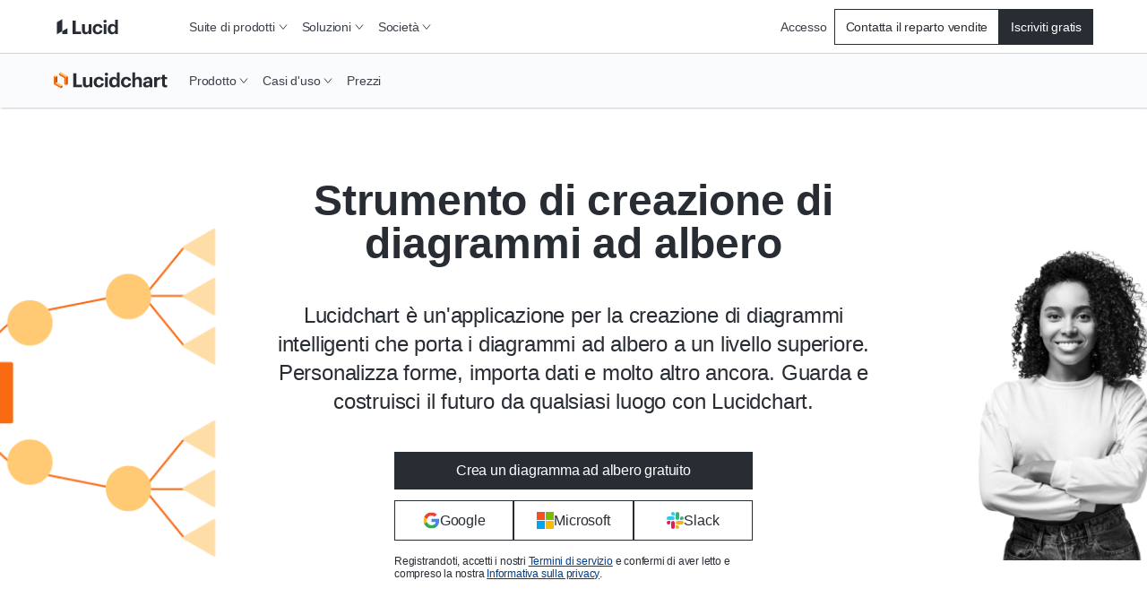

--- FILE ---
content_type: text/html
request_url: https://www.lucidchart.com/pages/it/esempi/diagramma-ad-albero-online
body_size: 42212
content:
<!DOCTYPE html><html id="html-lang-it" lang="it"><head><meta charSet="utf-8"/><meta http-equiv="x-ua-compatible" content="ie=edge"/><meta name="viewport" content="width=device-width, initial-scale=1, shrink-to-fit=no"/><script data-osano="ESSENTIAL" data-priority="1" defer="" id="lucid-bacon" src="https://cdn.lucid.app/js/bacon?compiled=1" type="text/javascript"></script><script data-osano="ESSENTIAL" data-priority="2" defer="" id="lucid-baconInit" src="https://cdn-cashy-static-assets.lucidchart.com/common/js/baconInit.js" type="text/javascript"></script><script data-osano="ESSENTIAL" data-priority="3" id="osano-consent-mode" type="text/javascript">
        window.dataLayer = window.dataLayer || [];
        function gtag(){dataLayer.push(arguments)};
        gtag('consent','default',{
          'ad_storage':'denied',
          'analytics_storage':'denied',
          'ad_user_data':'denied',
          'ad_personalization':'denied',
          'personalization_storage':'denied',
          'functionality_storage':'granted',
          'security_storage':'granted',
          'wait_for_update': 500
        });
        gtag("set", "ads_data_redaction", true);
      </script><script data-osano="ESSENTIAL" data-priority="4" id="osano" src="https://cmp.osano.com/AzyXWrSv5dqLM1NvD/6967e3d8-335a-40c5-8c44-c86c10ab4ac5/osano.js" type="text/javascript"></script><script data-priority="5" id="osano-microsoft-uet">
        // Osano Script Initialization
        (function(w, o, d) {
        w[o] = w[o] || function() { w[o][d].push(arguments) };
        w[o][d] = w[o][d] || [];
        })(window, 'Osano', 'data');
        // UET Consent Mode Script
        window.uetq = window.uetq || [];
        window.uetq.push('consent', 'default', { ad_storage: 'denied' });
        window.Osano('onConsentSaved', function(consent) {
          if (consent.MARKETING === 'ACCEPT') {
            window.uetq.push('consent', 'update', { ad_storage: 'granted' });
          } else {
            window.uetq.push('consent', 'update', { ad_storage: 'denied' });
          }
        });</script><script data-osano="MARKETING" data-priority="6" id="microsoft-uet-clarity-script" type="text/javascript">
      (function(c,l,a,r,i,t,y){
        c[a]=c[a]||function(){(c[a].q=c[a].q||[]).push(arguments)};
        t=l.createElement(r);t.async=1;t.src="https://www.clarity.ms/tag/"+i+"?ref=Webflow";
        y=l.getElementsByTagName(r)[0];y.parentNode.insertBefore(t,y);
      })(window, document, "clarity", "script", "pdh3jr8dlo");</script><script data-osano="MARKETING" data-priority="7" id="microsoft-uet-clarity-script-1" type="text/javascript">
        function sendClarityConsent(osanoConsent) {
          if (typeof window.clarity === 'function') {
            const analyticsConsent = osanoConsent.ANALYTICS === 'ACCEPT' ? 'granted' : 'denied';
            const marketingConsent = osanoConsent.MARKETING === 'ACCEPT' ? 'granted' : 'denied';
            const clarityConsent = {
              ad_storage: marketingConsent,
              analytics_storage: analyticsConsent
            };
            window.clarity('consentv2', clarityConsent);
          }
        }
        Osano.cm.addEventListener('osano-cm-initialized', function(consent) {
          if (consent) sendClarityConsent(consent);
        });
        Osano.cm.addEventListener('osano-cm-consent-saved', function(consent) {
          sendClarityConsent(consent);
        });</script><script data-osano="ESSENTIAL" data-priority="8" defer="" id="lucid-cookieSyncClient" src="https://cdn.lucid.app/js/cookieSyncClient?compiled=1" type="text/javascript"></script><meta name="generator" content="Gatsby 5.15.0"/><meta content="1d37e9df12edcf2469aa74004b83b3eaf4ddc051f47ee708d63c3dfdccf5e13d" id="ahrefs-site-verification" name="ahrefs-site-verification"/><meta content="it_IT" id="og:locale" property="og:locale" data-gatsby-head="true"/><meta content="@LucidSoftware" id="twitter:site" property="twitter:site" data-gatsby-head="true"/><meta content="66383448" id="twitter:site:id" property="twitter:site:id" data-gatsby-head="true"/><meta content="Lucidchart" id="og:site_name" property="og:site_name" data-gatsby-head="true"/><meta content="article" id="og:type" property="og:type" data-gatsby-head="true"/><meta content="Strumento di creazione di diagrammi ad albero" id="twitter:title" property="twitter:title" data-gatsby-head="true"/><meta content="Utilizza il nostro strumento di creazione di diagrammi ad albero per calcolare rischi, benefici e guadagni coinvolti nelle tue decisioni. Crea un account gratuito con Lucidchart." id="og:description" property="og:description" data-gatsby-head="true"/><meta content="Utilizza il nostro strumento di creazione di diagrammi ad albero per calcolare rischi, benefici e guadagni coinvolti nelle tue decisioni. Crea un account gratuito con Lucidchart." id="twitter:description" property="twitter:description" data-gatsby-head="true"/><meta content="Strumento di creazione di diagrammi ad albero" id="og:title" property="og:title" data-gatsby-head="true"/><meta content="Utilizza il nostro strumento di creazione di diagrammi ad albero per calcolare rischi, benefici e guadagni coinvolti nelle tue decisioni. Crea un account gratuito con Lucidchart." id="description" name="description" data-gatsby-head="true"/><meta content="https://d2slcw3kip6qmk.cloudfront.net/marketing/pages/chart/meta/Lucidchart-working-in-editor.png" id="og:image" property="og:image" data-gatsby-head="true"/><meta content="https://d2slcw3kip6qmk.cloudfront.net/marketing/pages/chart/meta/Lucidchart-working-in-editor.png" id="twitter:image" property="twitter:image" data-gatsby-head="true"/><meta content="https://d2slcw3kip6qmk.cloudfront.net/marketing/pages/chart/meta/Lucidchart-working-in-editor.png" id="image_src" property="image_src" data-gatsby-head="true"/><meta content="2025-11-17T16:16:27.789Z" id="article:modified_time" property="article:modified_time" data-gatsby-head="true"/><meta content="summary_large_image" id="twitter:card" property="twitter:card" data-gatsby-head="true"/><style>.gatsby-image-wrapper{position:relative;overflow:hidden}.gatsby-image-wrapper picture.object-fit-polyfill{position:static!important}.gatsby-image-wrapper img{bottom:0;height:100%;left:0;margin:0;max-width:none;padding:0;position:absolute;right:0;top:0;width:100%;object-fit:cover}.gatsby-image-wrapper [data-main-image]{opacity:0;transform:translateZ(0);transition:opacity .25s linear;will-change:opacity}.gatsby-image-wrapper-constrained{display:inline-block;vertical-align:top}</style><noscript><style>.gatsby-image-wrapper noscript [data-main-image]{opacity:1!important}.gatsby-image-wrapper [data-placeholder-image]{opacity:0!important}</style></noscript><script type="module">const e="undefined"!=typeof HTMLImageElement&&"loading"in HTMLImageElement.prototype;e&&document.body.addEventListener("load",(function(e){const t=e.target;if(void 0===t.dataset.mainImage)return;if(void 0===t.dataset.gatsbyImageSsr)return;let a=null,n=t;for(;null===a&&n;)void 0!==n.parentNode.dataset.gatsbyImageWrapper&&(a=n.parentNode),n=n.parentNode;const o=a.querySelector("[data-placeholder-image]"),r=new Image;r.src=t.currentSrc,r.decode().catch((()=>{})).then((()=>{t.style.opacity=1,o&&(o.style.opacity=0,o.style.transition="opacity 500ms linear")}))}),!0);</script><script>(function(w,d,s,l,i){w[l]=w[l]||[];w[l].push({'gtm.start': new Date().getTime(),event:'gtm.js'});var f=d.getElementsByTagName(s)[0], j=d.createElement(s),dl=l!='dataLayer'?'&l='+l:'';j.async=true;j.src= 'https://www.googletagmanager.com/gtm.js?id='+i+dl+'';f.parentNode.insertBefore(j,f); })(window,document,'script','dataLayer', 'GTM-N2HJB2Q');</script><link href="/pages/sitemap.xml" rel="sitemap" type="application/xml"/><link as="font" crossorigin="anonymous" href="https://cdn-cashy-static-assets.lucidchart.com/fonts/graphik/Graphik-SuperItalic-Cy-Web.woff2" id="font-graphik-superitalic-cy-web" rel="preload" type="font/woff2"/><link as="font" crossorigin="anonymous" href="https://cdn-cashy-static-assets.lucidchart.com/fonts/graphik/Graphik-Super-Cy-Web.woff2" id="font-graphik-super-cy-web" rel="preload" type="font/woff2"/><link as="font" crossorigin="anonymous" href="https://cdn-cashy-static-assets.lucidchart.com/fonts/graphik/Graphik-Bold-Cy-Web.woff2" id="font-graphik-bold-cy-web" rel="preload" type="font/woff2"/><link as="font" crossorigin="anonymous" href="https://cdn-cashy-static-assets.lucidchart.com/fonts/graphik/Graphik-Light-Cy-Web.woff2" id="font-graphik-light-cy-web" rel="preload" type="font/woff2"/><link as="font" crossorigin="anonymous" href="https://cdn-cashy-static-assets.lucidchart.com/fonts/graphik/Graphik-Medium-Cy-Web.woff2" id="font-graphik-medium-cy-web" rel="preload" type="font/woff2"/><link as="font" crossorigin="anonymous" href="https://cdn-cashy-static-assets.lucidchart.com/fonts/graphik/Graphik-RegularItalic-Cy-Web.woff2" id="font-graphik-regularitalic-cy-web" rel="preload" type="font/woff2"/><link as="font" crossorigin="anonymous" href="https://cdn-cashy-static-assets.lucidchart.com/fonts/graphik/Graphik-Regular-Cy-Web.woff2" id="font-graphik-regular-cy-web" rel="preload" type="font/woff2"/><link crossorigin="use-credentials" data-osano="ANALYTICS" href="https://analytics.lucid.app" id="lucid-analytics" rel="preconnect dns-prefetch"/><link href="https://chrome.google.com/webstore/detail/apboafhkiegglekeafbckfjldecefkhn" id="chrome-webstore-item" rel="chrome-webstore-item"/><link href="https://cdn-cashy-static-assets.lucidchart.com/marketing/images/Lucidchart_favicon_full_96x96.png" id="shortcut-icon" rel="shortcut icon" type="image/png" data-gatsby-head="true"/><title id="title" data-gatsby-head="true">Strumento di creazione dei diagrammi ad albero - Gratis online | Lucidchart</title><link href="https://www.lucidchart.com/pages/it/esempi/diagramma-ad-albero-online" id="canonical" rel="canonical" data-gatsby-head="true"/><script id="schema-structured-data" type="application/ld+json" data-gatsby-head="true">{"@context":"https://schema.org","@type":"Article","dateModified":"2025-11-17T16:16:27.789Z","headline":"Strumento di creazione di diagrammi ad albero","description":"Utilizza il nostro strumento di creazione di diagrammi ad albero per calcolare rischi, benefici e guadagni coinvolti nelle tue decisioni. Crea un account gratuito con Lucidchart.","image": "https://d2slcw3kip6qmk.cloudfront.net/marketing/pages/chart/meta/Lucidchart-working-in-editor.png"}</script></head><body><noscript><iframe src="https://www.googletagmanager.com/ns.html?id=GTM-N2HJB2Q" height="0" width="0" style="display: none; visibility: hidden" aria-hidden="true"></iframe></noscript><div id="___gatsby"><div style="outline:none" tabindex="-1" id="gatsby-focus-wrapper"><style data-emotion="css-global 16l2f5h">html,body,input,textarea,button{font-family:Graphik,"Noto Sans JP",-apple-system,BlinkMacSystemFont,"Segoe UI","Helvetica Neue",Arial,sans-serif;}html,body{margin:0;padding:0;}body{background-color:white;}ul,ol{padding:0;margin-left:20px;}*,*::before,*::after{box-sizing:border-box;letter-spacing:-0.2px;}img{max-width:100%;}fieldset{border:none;}.osano-cm-widget{display:none;}.osano-cm-info-dialog__info.osano-cm-info.osano-cm-info--open{z-index:3000;}iframe#q-messenger-frame:not(.qlfd-is-mobile.maximized){bottom:50px!important;}@font-face{font-family:'Graphik';src:url('https://cdn-cashy-static-assets.lucidchart.com/fonts/graphik/Graphik-SuperItalic-Cy-Web.woff2') format('woff2');font-weight:900;font-display:auto;font-style:italic;}@font-face{font-family:'Graphik';src:url('https://cdn-cashy-static-assets.lucidchart.com/fonts/graphik/Graphik-Super-Cy-Web.woff2') format('woff2');font-weight:900;font-display:auto;}@font-face{font-family:'Graphik';src:url('https://cdn-cashy-static-assets.lucidchart.com/fonts/graphik/Graphik-Bold-Cy-Web.woff2') format('woff2');font-weight:700;font-display:auto;}@font-face{font-family:'Graphik';src:url('https://cdn-cashy-static-assets.lucidchart.com/fonts/graphik/Graphik-Light-Cy-Web.woff2') format('woff2');font-weight:300;font-display:auto;}@font-face{font-family:'Graphik';src:url('https://cdn-cashy-static-assets.lucidchart.com/fonts/graphik/Graphik-Medium-Cy-Web.woff2') format('woff2');font-weight:500;font-display:auto;}@font-face{font-family:'Graphik';src:url('https://cdn-cashy-static-assets.lucidchart.com/fonts/graphik/Graphik-Regular-Cy-Web.woff2') format('woff2');font-weight:400;font-display:auto;}@font-face{font-family:'Graphik';src:url('https://cdn-cashy-static-assets.lucidchart.com/fonts/graphik/Graphik-RegularItalic-Cy-Web.woff2') format('woff2');font-weight:400;font-display:auto;font-style:italic;}</style><style data-emotion="css 18eamsq">.css-18eamsq{border:0;clip:rect(1px, 1px, 1px, 1px);height:0;margin:-1px;overflow:hidden;padding:0;position:absolute;width:0;}</style><span aria-hidden="true" id="pingdom-check" class="css-18eamsq e194nbvc0">PINGDOM_CANARY_STRING</span><!--$--><!--/$--><style data-emotion="css dkmptl">.css-dkmptl{box-shadow:1px 1px 2px 0 rgba(40, 44, 51, 0.24);position:-webkit-sticky;position:sticky;top:-60px;z-index:2000;}</style><style data-emotion="css cjzc37">.css-cjzc37{box-shadow:1px 1px 2px 0 rgba(40, 44, 51, 0.24);position:-webkit-sticky;position:sticky;top:-60px;z-index:2000;}</style><header class="css-cjzc37 ehlrwuo0"><style data-emotion="css bjdu6t-navSkipButton">.css-bjdu6t-navSkipButton{position:absolute;top:0;-webkit-transform:translateY(50%);-moz-transform:translateY(50%);-ms-transform:translateY(50%);transform:translateY(50%);left:-100vw;margin:auto 0;z-index:9999999999;-webkit-transition:left 0.25s ease-in-out;transition:left 0.25s ease-in-out;}.css-bjdu6t-navSkipButton:active,.css-bjdu6t-navSkipButton:focus{left:16px;}@media only screen and (min-width: 1024px){.css-bjdu6t-navSkipButton{left:-50vw;}}</style><style data-emotion="css kh502p-button-navSkipButton">.css-kh502p-button-navSkipButton{padding:12px 24px;display:inline-block;-webkit-text-decoration:none;text-decoration:none;cursor:pointer;font-size:inherit;line-height:1;-webkit-transition:-webkit-transform 0.15s ease-out;transition:transform 0.15s ease-out;font-weight:500;min-width:-webkit-max-content;min-width:-moz-max-content;min-width:max-content;text-align:center;margin:1rem 0;outline:none;position:relative;border-style:solid;border-width:1px;border-color:#282C33;border-radius:0px;color:#FFFFFF;background-color:#282C33;position:absolute;top:0;-webkit-transform:translateY(50%);-moz-transform:translateY(50%);-ms-transform:translateY(50%);transform:translateY(50%);left:-100vw;margin:auto 0;z-index:9999999999;-webkit-transition:left 0.25s ease-in-out;transition:left 0.25s ease-in-out;}.css-kh502p-button-navSkipButton:focus,.css-kh502p-button-navSkipButton:focus-visible{outline:5px solid;outline-offset:0;outline-color:#FFFFFF;}.css-kh502p-button-navSkipButton:focus::before,.css-kh502p-button-navSkipButton:focus-visible::before{position:absolute;content:"";top:-6px;bottom:-6px;left:-6px;right:-6px;border-style:solid;border-width:2px;border-color:#282C33;border-radius:0px;}.css-kh502p-button-navSkipButton:hover,.css-kh502p-button-navSkipButton:focus,.css-kh502p-button-navSkipButton:focus-visible{background-color:#4C535D;color:#FFFFFF;border-color:transparent;}.css-kh502p-button-navSkipButton:disabled,.css-kh502p-button-navSkipButton[aria-disabled="true"]{cursor:default;outline:none;box-shadow:none;color:#4C535D;background-color:#CED4DB;border-color:transparent;}.css-kh502p-button-navSkipButton:active,.css-kh502p-button-navSkipButton:focus{left:16px;}@media only screen and (min-width: 1024px){.css-kh502p-button-navSkipButton{left:-50vw;}}</style><button data-skip="true" data-element-page-location="body" data-element-type="button" class="ey6auwv0 css-kh502p-button-navSkipButton ernq87c0" type="button">Skip to Content</button><style data-emotion="css 14xjyus-navbar">.css-14xjyus-navbar{height:60px;background:#FFFFFF;position:relative;width:100%;max-width:100vw;-webkit-transition:top 0.2s ease,box-shadow 0.2s ease-out;transition:top 0.2s ease,box-shadow 0.2s ease-out;top:0;left:0;background-color:#FAFBFC;background-color:#FFFFFF;border-bottom:1px solid #CED4DB;z-index:10;}</style><style data-emotion="css mj02uo-navbar">.css-mj02uo-navbar{height:60px;background:#FFFFFF;position:relative;width:100%;max-width:100vw;-webkit-transition:top 0.2s ease,box-shadow 0.2s ease-out;transition:top 0.2s ease,box-shadow 0.2s ease-out;top:0;left:0;background-color:#FAFBFC;background-color:#FFFFFF;border-bottom:1px solid #CED4DB;z-index:10;}</style><div class="css-mj02uo-navbar ehlrwuo0"><style data-emotion="css fyxpoa">.css-fyxpoa{display:-webkit-box;display:-webkit-flex;display:-ms-flexbox;display:flex;background-color:inherit;}</style><style data-emotion="css 3gcweg-container">.css-3gcweg-container{display:block;position:relative;max-width:90rem;width:100%;margin:0 auto;height:100%;-webkit-font-smoothing:antialiased;-webkit-box-pack:justify;-webkit-justify-content:space-between;justify-content:space-between;padding-right:1.875rem;padding-left:1.875rem;display:-webkit-box;display:-webkit-flex;display:-ms-flexbox;display:flex;background-color:inherit;}@media only screen and (min-width: 900px){.css-3gcweg-container{padding-right:3.75rem;padding-left:3.75rem;}}@media only screen and (min-width: 1024px){.css-3gcweg-container{padding-right:1.75rem;padding-left:1.75rem;}}@media only screen and (min-width: 1220px){.css-3gcweg-container{padding-right:3.75rem;padding-left:3.75rem;}}@media only screen and (min-width: 1440px){.css-3gcweg-container{padding-right:7.5rem;padding-left:7.5rem;}}</style><div class="css-3gcweg-container e18b954y0"><style data-emotion="css 1gmym4c">.css-1gmym4c{grid-area:logo;background-image:url([data-uri]);}</style><style data-emotion="css m0jwhz-navLogo">.css-m0jwhz-navLogo{-webkit-flex-basis:132px;-ms-flex-preferred-size:132px;flex-basis:132px;-webkit-background-position:left center;background-position:left center;-webkit-background-size:132px;background-size:132px;background-repeat:no-repeat;display:-webkit-box;display:-webkit-flex;display:-ms-flexbox;display:flex;-webkit-align-items:center;-webkit-box-align:center;-ms-flex-align:center;align-items:center;grid-area:logo;background-image:url([data-uri]);}@media only screen and (min-width: 900px){.css-m0jwhz-navLogo{-webkit-flex-basis:143px;-ms-flex-preferred-size:143px;flex-basis:143px;-webkit-background-size:143px 26px;background-size:143px 26px;}}</style><div class="css-m0jwhz-navLogo e177aqpu0"><style data-emotion="css pjgxj8">.css-pjgxj8{height:calc(100% - 20px);width:100%;}.css-pjgxj8:focus,.css-pjgxj8:focus-visible{color:#1071E5;}</style><style data-emotion="css 1jldlou-link">.css-1jldlou-link{display:inline-block;-webkit-text-decoration:none;text-decoration:none;cursor:pointer;color:#AB4200;font-weight:500;height:calc(100% - 20px);width:100%;}.css-1jldlou-link:focus,.css-1jldlou-link:focus-visible{outline:none;position:relative;}.css-1jldlou-link:focus::before,.css-1jldlou-link:focus-visible::before{content:"";position:absolute;left:-4px;right:-4px;top:-6px;bottom:-6px;border-style:solid;border-width:1px;}.css-1jldlou-link .hasArrowIcon path{stroke:#282C33;stroke-width:1px;}.css-1jldlou-link .hasCarotIcon path{stroke-width:2px;}.css-1jldlou-link:hover,.css-1jldlou-link:focus,.css-1jldlou-link:active{font-weight:400;}.css-1jldlou-link:hover .hasArrowIcon path,.css-1jldlou-link:focus .hasArrowIcon path,.css-1jldlou-link:active .hasArrowIcon path{stroke:initial;stroke-width:initial;}.css-1jldlou-link:hover .hasCarotIcon path,.css-1jldlou-link:focus .hasCarotIcon path,.css-1jldlou-link:active .hasCarotIcon path{stroke-width:1px;}.css-1jldlou-link[data-link-as-button=true]{font-weight:500;}.css-1jldlou-link[data-link-as-button=true] .hasArrowIcon path{stroke:#FFFFFF;}.css-1jldlou-link[data-link-as-button=true]:hover,.css-1jldlou-link[data-link-as-button=true]:focus,.css-1jldlou-link[data-link-as-button=true]:active{font-weight:500;}.css-1jldlou-link[data-link-as-button=true]:hover .hasArrowIcon path,.css-1jldlou-link[data-link-as-button=true]:focus .hasArrowIcon path,.css-1jldlou-link[data-link-as-button=true]:active .hasArrowIcon path{stroke:#FFFFFF;}.css-1jldlou-link:focus,.css-1jldlou-link:focus-visible{color:#1071E5;}</style><a aria-label="Vai alla home page di Lucid" data-element-page-location="globalNav" data-element-type="link" class="css-1jldlou-link e18ffw6z0" data-link-as-link="true" href="https://lucid.co/it" hrefLang="it" lang="it"></a></div><style data-emotion="css zkn0d0">.css-zkn0d0{display:grid;-webkit-align-items:center;-webkit-box-align:center;-ms-flex-align:center;align-items:center;-webkit-flex:0 0 auto;-ms-flex:0 0 auto;flex:0 0 auto;grid-template-areas:"actions menu";gap:12px;}@media only screen and (min-width: 1024px){.css-zkn0d0{gap:0;-webkit-flex:1 0 auto;-ms-flex:1 0 auto;flex:1 0 auto;grid-template-areas:"menu actions";}}</style><style data-emotion="css 1auq7p2">.css-1auq7p2{display:grid;-webkit-align-items:center;-webkit-box-align:center;-ms-flex-align:center;align-items:center;-webkit-flex:0 0 auto;-ms-flex:0 0 auto;flex:0 0 auto;grid-template-areas:"actions menu";gap:12px;}@media only screen and (min-width: 1024px){.css-1auq7p2{gap:0;-webkit-flex:1 0 auto;-ms-flex:1 0 auto;flex:1 0 auto;grid-template-areas:"menu actions";}}</style><div class="css-1auq7p2 ehlrwuo0"><style data-emotion="css o2ypcn">.css-o2ypcn{grid-area:actions;max-height:40px;}@media only screen and (min-width: 900px){.css-o2ypcn{display:none;}}</style><style data-emotion="css h5yhyc">.css-h5yhyc{grid-area:actions;max-height:40px;}@media only screen and (min-width: 1024px){.css-h5yhyc{font-size:14px;}}@media only screen and (min-width: 900px){.css-h5yhyc{display:none;}}</style><style data-emotion="css 2ctzxv-link">.css-2ctzxv-link{font-size:16px;display:-webkit-box;display:-webkit-flex;display:-ms-flexbox;display:flex;-webkit-text-decoration:none;text-decoration:none;cursor:pointer;-webkit-align-items:center;-webkit-box-align:center;-ms-flex-align:center;align-items:center;position:relative;width:100%;background-color:transparent;font-weight:400;color:#3A414A;border:none;margin:0;padding-top:8px;padding-bottom:8px;padding-left:8px;padding-right:8px;border-bottom:none;line-height:1;grid-area:actions;max-height:40px;}@media (hover: hover) and (pointer: fine){.css-2ctzxv-link:hover{background:#F2F3F5;}}.css-2ctzxv-link:focus-visible{background:#F2F3F5;outline-color:#AB4200;outline-width:1px;outline-style:solid;outline-offset:-2px;}@media only screen and (min-width: 1024px){.css-2ctzxv-link{font-size:14px;}}@media only screen and (min-width: 900px){.css-2ctzxv-link{display:none;}}</style><a tabindex="0" data-element-page-location="body" data-element-type="link" class="css-2ctzxv-link e18ffw6z0" data-link-as-link="true" href="https://lucid.app/it/users/login?activate=lucidchart" hrefLang="it" lang="it" rel="nofollow">Accesso</a><style data-emotion="css z9anr2">.css-z9anr2{grid-area:menu;width:-webkit-fit-content;width:-moz-fit-content;width:fit-content;}</style><style data-emotion="css 1dl68lb">.css-1dl68lb{grid-area:menu;width:-webkit-fit-content;width:-moz-fit-content;width:fit-content;}</style><nav aria-label="Global site navigation bar" class="css-1dl68lb ehlrwuo0"><style data-emotion="css z0bwe6">.css-z0bwe6{z-index:-1;background-color:#FFFFFF;position:absolute;top:0;right:0;left:0;max-height:calc(100vh - 60px);overflow-y:scroll;padding-bottom:48px;border-bottom:1px solid #5D646F;-webkit-transform:translateY(-100%);-moz-transform:translateY(-100%);-ms-transform:translateY(-100%);transform:translateY(-100%);}@media only screen and (min-width: 1024px){.css-z0bwe6{border-bottom:none;padding-bottom:0;background-color:transparent;visibility:visible;-webkit-align-items:center;-webkit-box-align:center;-ms-flex-align:center;align-items:center;-webkit-box-pack:justify;-webkit-justify-content:space-between;justify-content:space-between;width:100%;-webkit-transform:unset;-moz-transform:unset;-ms-transform:unset;transform:unset;position:unset;overflow-y:unset;}}</style><div class="css-z0bwe6"><style data-emotion="css oe3bsx-navMenuContainer">.css-oe3bsx-navMenuContainer{display:-webkit-box;display:-webkit-flex;display:-ms-flexbox;display:flex;-webkit-flex-direction:column;-ms-flex-direction:column;flex-direction:column;}@media only screen and (min-width: 1024px){.css-oe3bsx-navMenuContainer{visibility:visible;-webkit-flex-direction:row;-ms-flex-direction:row;flex-direction:row;-webkit-align-items:center;-webkit-box-align:center;-ms-flex-align:center;align-items:center;-webkit-box-pack:justify;-webkit-justify-content:space-between;justify-content:space-between;width:100%;height:unset;}}</style><style data-emotion="css 1wunv68-navMenuContainer">.css-1wunv68-navMenuContainer{display:-webkit-box;display:-webkit-flex;display:-ms-flexbox;display:flex;-webkit-flex-direction:column;-ms-flex-direction:column;flex-direction:column;}@media only screen and (min-width: 1024px){.css-1wunv68-navMenuContainer{visibility:visible;-webkit-flex-direction:row;-ms-flex-direction:row;flex-direction:row;-webkit-align-items:center;-webkit-box-align:center;-ms-flex-align:center;align-items:center;-webkit-box-pack:justify;-webkit-justify-content:space-between;justify-content:space-between;width:100%;height:unset;}}</style><div id="global-nav-container" class="css-1wunv68-navMenuContainer ehlrwuo0"><style data-emotion="css u4sw0i-navMenuLinkUL">.css-u4sw0i-navMenuLinkUL{display:-webkit-box;display:-webkit-flex;display:-ms-flexbox;display:flex;-webkit-flex-direction:column;-ms-flex-direction:column;flex-direction:column;margin:0;margin-block:0;padding-inline:0;width:100%;list-style:none;-webkit-align-items:center;-webkit-box-align:center;-ms-flex-align:center;align-items:center;position:relative;}@media only screen and (min-width: 1024px){.css-u4sw0i-navMenuLinkUL{gap:4px;height:100%;-webkit-flex-direction:row;-ms-flex-direction:row;flex-direction:row;}}</style><ul class="css-u4sw0i-navMenuLinkUL"><style data-emotion="css ah66il-navMenuLinkLi">.css-ah66il-navMenuLinkLi{width:100%;position:relative;}@media only screen and (min-width: 1024px){.css-ah66il-navMenuLinkLi{padding-right:unset;height:100%;width:unset;}}</style><li class="css-ah66il-navMenuLinkLi"><style data-emotion="css 10xi9vx">.css-10xi9vx:active{color:#1071E5;}.css-10xi9vx:focus,.css-10xi9vx:focus-visible{outline-color:#1071E5;}.css-10xi9vx:focus{color:#3A414A;}</style><style data-emotion="css rank9s">@media only screen and (min-width: 1024px){.css-rank9s{font-size:14px;}}.css-rank9s:active{color:#1071E5;}.css-rank9s:focus,.css-rank9s:focus-visible{outline-color:#1071E5;}.css-rank9s:focus{color:#3A414A;}</style><style data-emotion="css 1uhp98f-button">.css-1uhp98f-button{padding:12px 24px;display:-webkit-box;display:-webkit-flex;display:-ms-flexbox;display:flex;-webkit-text-decoration:none;text-decoration:none;cursor:pointer;font-size:16px;line-height:1;-webkit-transition:-webkit-transform 0.15s ease-out;transition:transform 0.15s ease-out;font-weight:400;min-width:-webkit-max-content;min-width:-moz-max-content;min-width:max-content;text-align:center;-webkit-align-items:center;-webkit-box-align:center;-ms-flex-align:center;align-items:center;position:relative;width:100%;background-color:transparent;color:#3A414A;border:none;margin:0;padding-top:24px;padding-bottom:24px;padding-right:1.875rem;padding-left:1.875rem;border-bottom:1px solid;border-bottom-color:#DFE3E8;-webkit-box-pack:justify;-webkit-justify-content:space-between;justify-content:space-between;}@media (hover: hover) and (pointer: fine){.css-1uhp98f-button:hover{background:#F2F3F5;}}.css-1uhp98f-button:focus-visible{background:#F2F3F5;outline-color:#AB4200;outline-width:1px;outline-style:solid;outline-offset:-2px;}@media only screen and (min-width: 900px){.css-1uhp98f-button{padding-right:3.75rem;padding-left:3.75rem;}}@media only screen and (min-width: 1024px){.css-1uhp98f-button{padding-top:8px;padding-bottom:8px;padding-left:8px;padding-right:8px;border-bottom:none;}}@media only screen and (min-width: 1024px){.css-1uhp98f-button{font-size:14px;}}.css-1uhp98f-button:active{color:#1071E5;}.css-1uhp98f-button:focus,.css-1uhp98f-button:focus-visible{outline-color:#1071E5;}.css-1uhp98f-button:focus{color:#3A414A;}</style><button aria-controls="nav-submenu-206" tabindex="0" data-element-page-location="body" data-element-type="button" data-link-as-button="true" class="css-1uhp98f-button ernq87c0" type="button">Suite di prodotti<style data-emotion="css 5p4gwh">.css-5p4gwh{height:100%;width:10px;position:relative;-webkit-transition:-webkit-transform 0.2s cubic-bezier(0.16, 1, 0.3, 1);transition:transform 0.2s cubic-bezier(0.16, 1, 0.3, 1);}@media only screen and (min-width: 1024px){.css-5p4gwh{margin-left:4px;}}</style><style data-emotion="css 1wlmahd-svgIcon-CarotDownDeep">.css-1wlmahd-svgIcon-CarotDownDeep{display:inline-block;height:1em;width:1em;position:relative;height:100%;width:10px;position:relative;-webkit-transition:-webkit-transform 0.2s cubic-bezier(0.16, 1, 0.3, 1);transition:transform 0.2s cubic-bezier(0.16, 1, 0.3, 1);}@media only screen and (min-width: 1024px){.css-1wlmahd-svgIcon-CarotDownDeep{margin-left:4px;}}</style><span class="css-1wlmahd-svgIcon-CarotDownDeep"><svg fill="none" height="10" viewBox="0 0 10 10" width="10" xmlns="http://www.w3.org/2000/svg"><path d="M1 2.5L5 7.5L9 2.5" stroke="currentcolor"></path></svg></span></button><style data-emotion="css 1ff0f9a-NavDropdown">.css-1ff0f9a-NavDropdown{height:100%;width:100%;background-color:#FAFBFC;overflow:hidden;-webkit-transform:translateY(-10px);-moz-transform:translateY(-10px);-ms-transform:translateY(-10px);transform:translateY(-10px);opacity:0;max-height:0;-webkit-transition:0.3s cubic-bezier(0.16, 1, 0.3, 1);transition:0.3s cubic-bezier(0.16, 1, 0.3, 1);display:-webkit-box;display:-webkit-flex;display:-ms-flexbox;display:flex;-webkit-flex-direction:column;-ms-flex-direction:column;flex-direction:column;scrollbar-width:none;}@media only screen and (min-width: 1024px){.css-1ff0f9a-NavDropdown{-webkit-transition:none;transition:none;-webkit-transform:translateY(0);-moz-transform:translateY(0);-ms-transform:translateY(0);transform:translateY(0);background-color:#FFFFFF;-webkit-box-pack:center;-ms-flex-pack:center;-webkit-justify-content:center;justify-content:center;position:absolute;top:calc((60px + 100%) / 2 - 1px);left:-32px;width:-webkit-fit-content;width:-moz-fit-content;width:fit-content;overflow-y:scroll;box-shadow:2px 2px 4px 0 rgba(40, 44, 51, 0.20);border:1px solid #DFE3E8;}}</style><style data-emotion="css 7rfjnd-NavDropdown">.css-7rfjnd-NavDropdown{height:100%;width:100%;background-color:#FAFBFC;overflow:hidden;-webkit-transform:translateY(-10px);-moz-transform:translateY(-10px);-ms-transform:translateY(-10px);transform:translateY(-10px);opacity:0;max-height:0;-webkit-transition:0.3s cubic-bezier(0.16, 1, 0.3, 1);transition:0.3s cubic-bezier(0.16, 1, 0.3, 1);display:-webkit-box;display:-webkit-flex;display:-ms-flexbox;display:flex;-webkit-flex-direction:column;-ms-flex-direction:column;flex-direction:column;scrollbar-width:none;}@media only screen and (min-width: 1024px){.css-7rfjnd-NavDropdown{-webkit-transition:none;transition:none;-webkit-transform:translateY(0);-moz-transform:translateY(0);-ms-transform:translateY(0);transform:translateY(0);background-color:#FFFFFF;-webkit-box-pack:center;-ms-flex-pack:center;-webkit-justify-content:center;justify-content:center;position:absolute;top:calc((60px + 100%) / 2 - 1px);left:-32px;width:-webkit-fit-content;width:-moz-fit-content;width:fit-content;overflow-y:scroll;box-shadow:2px 2px 4px 0 rgba(40, 44, 51, 0.20);border:1px solid #DFE3E8;}}</style><div aria-expanded="false" aria-hidden="true" aria-label="Navigation dropdown menu list" id="nav-submenu-206" role="listbox" tabindex="-1" class="css-7rfjnd-NavDropdown ehlrwuo0"><style data-emotion="css 11qgror">.css-11qgror{display:-webkit-box;display:-webkit-flex;display:-ms-flexbox;display:flex;-webkit-flex-direction:column;-ms-flex-direction:column;flex-direction:column;gap:24px;}@media only screen and (min-width: 1024px){.css-11qgror{-webkit-flex-direction:row;-ms-flex-direction:row;flex-direction:row;}}</style><style data-emotion="css 1u4cmci">.css-1u4cmci{display:-webkit-box;display:-webkit-flex;display:-ms-flexbox;display:flex;-webkit-flex-direction:column;-ms-flex-direction:column;flex-direction:column;gap:24px;}@media only screen and (min-width: 1024px){.css-1u4cmci{-webkit-flex-direction:row;-ms-flex-direction:row;flex-direction:row;}}</style><div class="css-1u4cmci ehlrwuo0"><style data-emotion="css d5c8b2-NavDropdownSection">@media only screen and (min-width: 1024px){.css-d5c8b2-NavDropdownSection{width:236px;}}</style><style data-emotion="css 10h1gc7-NavDropdownSection">@media only screen and (min-width: 1024px){.css-10h1gc7-NavDropdownSection{width:236px;}}</style><div class="css-10h1gc7-NavDropdownSection ehlrwuo0"><style data-emotion="css guh34j">.css-guh34j{color:#5D646F;border-bottom:1px solid #CED4DB;margin:0 24px 12px;padding-bottom:8px;min-width:220px;}@media only screen and (min-width: 900px){.css-guh34j{margin:0 3.75rem 12px;}}@media only screen and (min-width: 1024px){.css-guh34j{margin:0 8px 12px;}}</style><style data-emotion="css j9dnzv-heading">.css-j9dnzv-heading{font-family:Graphik,"Noto Sans JP",-apple-system,BlinkMacSystemFont,Segoe UI,Helvetica Neue,Arial,sans-serif;color:#282C33;font-size:12px;font-weight:400;line-height:1.2;margin-top:0;margin-bottom:12px;color:#5D646F;border-bottom:1px solid #CED4DB;margin:0 24px 12px;padding-bottom:8px;min-width:220px;}@media only screen and (min-width: 900px){.css-j9dnzv-heading{margin:0 3.75rem 12px;}}@media only screen and (min-width: 1024px){.css-j9dnzv-heading{margin:0 8px 12px;}}</style><h3 aria-level="3" id="NavDropdownSectionLabel-221-1" data-element-page-location="globalNav" data-element-type="heading" class="css-j9dnzv-heading e1enmccm0">Panoramica della suite di prodotti</h3><style data-emotion="css 1ux0wxm-NavDropdownSectionUL">.css-1ux0wxm-NavDropdownSectionUL{margin:0;list-style:none;display:-webkit-box;display:-webkit-flex;display:-ms-flexbox;display:flex;-webkit-flex-direction:column;-ms-flex-direction:column;flex-direction:column;min-width:220px;}.css-1ux0wxm-NavDropdownSectionUL:not(:last-of-type){padding-bottom:40px;}@media only screen and (min-width: 1024px){.css-1ux0wxm-NavDropdownSectionUL{padding-bottom:0;}}</style><ul aria-labelledby="NavDropdownSectionLabel-221-1" class="css-1ux0wxm-NavDropdownSectionUL" style="opacity:0"><li tabindex="-1" style="opacity:0;transform:translateX(-4px)"><style data-emotion="css 8bncho">.css-8bncho:active{color:#005ED0;}.css-8bncho:focus,.css-8bncho:focus-visible{outline-color:#005ED0;}</style><style data-emotion="css 1vetv8t">.css-1vetv8t{gap:12px;border-bottom:none;padding-left:24px;padding-right:24px;padding-top:16px;padding-bottom:16px;}@media only screen and (min-width: 1024px){.css-1vetv8t{font-size:14px;}}.css-1vetv8t:active{color:#005ED0;}.css-1vetv8t:focus,.css-1vetv8t:focus-visible{outline-color:#005ED0;}.css-1vetv8t:active{color:#005ED0;}.css-1vetv8t:focus,.css-1vetv8t:focus-visible{outline-color:#005ED0;}</style><style data-emotion="css twaszd-gatsbyLink">.css-twaszd-gatsbyLink{font-size:16px;display:-webkit-box;display:-webkit-flex;display:-ms-flexbox;display:flex;-webkit-text-decoration:none;text-decoration:none;cursor:pointer;-webkit-align-items:center;-webkit-box-align:center;-ms-flex-align:center;align-items:center;position:relative;width:100%;background-color:transparent;font-weight:400;color:#3A414A;border:none;margin:0;padding-top:24px;padding-bottom:24px;padding-right:1.875rem;padding-left:1.875rem;border-bottom:1px solid;border-bottom-color:#DFE3E8;line-height:1;gap:12px;border-bottom:none;padding-left:24px;padding-right:24px;padding-top:16px;padding-bottom:16px;}@media (hover: hover) and (pointer: fine){.css-twaszd-gatsbyLink:hover{background:#F2F3F5;}}.css-twaszd-gatsbyLink:focus-visible{background:#F2F3F5;outline-color:#AB4200;outline-width:1px;outline-style:solid;outline-offset:-2px;}@media only screen and (min-width: 900px){.css-twaszd-gatsbyLink{padding-right:3.75rem;padding-left:3.75rem;}}@media only screen and (min-width: 1024px){.css-twaszd-gatsbyLink{padding-top:8px;padding-bottom:8px;padding-left:8px;padding-right:8px;border-bottom:none;}}.css-twaszd-gatsbyLink[aria-disabled="true"]{opacity:0.5;pointer-events:none;cursor:default;}@media only screen and (min-width: 1024px){.css-twaszd-gatsbyLink{font-size:14px;}}.css-twaszd-gatsbyLink:active{color:#005ED0;}.css-twaszd-gatsbyLink:focus,.css-twaszd-gatsbyLink:focus-visible{outline-color:#005ED0;}.css-twaszd-gatsbyLink:active{color:#005ED0;}.css-twaszd-gatsbyLink:focus,.css-twaszd-gatsbyLink:focus-visible{outline-color:#005ED0;}</style><a tabindex="-1" data-element-page-location="body" data-element-type="link" data-link-as-link="true" hrefLang="it" lang="it" class="css-twaszd-gatsbyLink e1ch5gxa0" data-link-as-gatsby="true" href="/pages/it"><style data-emotion="css 8b2hux">.css-8b2hux{-webkit-align-self:flex-start;-ms-flex-item-align:flex-start;align-self:flex-start;height:40px;width:40px;}</style><style data-emotion="css fexln4-imageContainer">.css-fexln4-imageContainer{-webkit-align-self:flex-start;-ms-flex-item-align:flex-start;align-self:flex-start;height:40px;width:40px;}</style><img data-element-page-location="globalNav" data-element-type="image" alt="" class="css-fexln4-imageContainer" loading="eager" src="https://corporate-assets.lucid.co/chart/e6557c16-0242-4fe4-9fcd-da8dd9197ba3.svg?v=1766525678217"/><style data-emotion="css 1821gv5">.css-1821gv5{display:-webkit-box;display:-webkit-flex;display:-ms-flexbox;display:flex;-webkit-flex-direction:column;-ms-flex-direction:column;flex-direction:column;gap:8px;}</style><style data-emotion="css e6aoit">.css-e6aoit{display:-webkit-box;display:-webkit-flex;display:-ms-flexbox;display:flex;-webkit-flex-direction:column;-ms-flex-direction:column;flex-direction:column;gap:8px;}</style><div class="css-e6aoit ehlrwuo0"><style data-emotion="css ti75j2">.css-ti75j2{margin:0;}</style><style data-emotion="css 17r0y7q-text">.css-17r0y7q-text{font-family:Graphik,"Noto Sans JP",-apple-system,BlinkMacSystemFont,Segoe UI,Helvetica Neue,Arial,sans-serif;color:#282C33;font-size:16px;font-weight:700;line-height:1;margin-top:0;margin-bottom:16px;margin:0;}</style><p data-element-page-location="body" data-element-type="text" class="css-17r0y7q-text e1c3y1zg0">Lucidchart</p><style data-emotion="css 12uqaon-text">.css-12uqaon-text{font-family:Graphik,"Noto Sans JP",-apple-system,BlinkMacSystemFont,Segoe UI,Helvetica Neue,Arial,sans-serif;color:#282C33;font-size:12px;font-weight:400;line-height:1.2;margin-top:0;margin-bottom:12px;margin:0;}</style><p data-element-page-location="body" data-element-type="text" class="css-12uqaon-text e1c3y1zg0">La soluzione intelligente per la creazione di diagrammi e aiutare i team a trasformare la complessità in chiarezza.</p></div></a></li><li tabindex="-1" style="opacity:0;transform:translateX(-4px)"><style data-emotion="css f20103-link">.css-f20103-link{font-size:16px;display:-webkit-box;display:-webkit-flex;display:-ms-flexbox;display:flex;-webkit-text-decoration:none;text-decoration:none;cursor:pointer;-webkit-align-items:center;-webkit-box-align:center;-ms-flex-align:center;align-items:center;position:relative;width:100%;background-color:transparent;font-weight:400;color:#3A414A;border:none;margin:0;padding-top:24px;padding-bottom:24px;padding-right:1.875rem;padding-left:1.875rem;border-bottom:1px solid;border-bottom-color:#DFE3E8;line-height:1;gap:12px;border-bottom:none;padding-left:24px;padding-right:24px;padding-top:16px;padding-bottom:16px;}@media (hover: hover) and (pointer: fine){.css-f20103-link:hover{background:#F2F3F5;}}.css-f20103-link:focus-visible{background:#F2F3F5;outline-color:#AB4200;outline-width:1px;outline-style:solid;outline-offset:-2px;}@media only screen and (min-width: 900px){.css-f20103-link{padding-right:3.75rem;padding-left:3.75rem;}}@media only screen and (min-width: 1024px){.css-f20103-link{padding-top:8px;padding-bottom:8px;padding-left:8px;padding-right:8px;border-bottom:none;}}@media only screen and (min-width: 1024px){.css-f20103-link{font-size:14px;}}.css-f20103-link:active{color:#005ED0;}.css-f20103-link:focus,.css-f20103-link:focus-visible{outline-color:#005ED0;}.css-f20103-link:active{color:#005ED0;}.css-f20103-link:focus,.css-f20103-link:focus-visible{outline-color:#005ED0;}</style><a tabindex="-1" data-element-page-location="body" data-element-type="link" class="css-f20103-link e18ffw6z0" data-link-as-link="true" href="https://lucidspark.com/it" hrefLang="it" lang="it"><img data-element-page-location="globalNav" data-element-type="image" alt="" class="css-fexln4-imageContainer" loading="eager" src="https://corporate-assets.lucid.co/chart/661eb8a3-b310-4b6d-bd9d-9e52f8aa435f.svg?v=1766525728824"/><div class="css-e6aoit ehlrwuo0"><p data-element-page-location="body" data-element-type="text" class="css-17r0y7q-text e1c3y1zg0">Lucidspark</p><p data-element-page-location="body" data-element-type="text" class="css-12uqaon-text e1c3y1zg0">Una lavagna virtuale su cui i team possono far emergere le loro idee migliori per poi metterle in pratica.</p></div></a></li><li tabindex="-1" style="opacity:0;transform:translateX(-4px)"><a tabindex="-1" data-element-page-location="body" data-element-type="link" class="css-f20103-link e18ffw6z0" data-link-as-link="true" href="https://airfocus.com/?utm_medium=referral&amp;utm_source=lucid" hrefLang="en" lang="en"><img data-element-page-location="globalNav" data-element-type="image" alt="" class="css-fexln4-imageContainer" loading="eager" src="https://corporate-assets.lucid.co/chart/80b28f06-6ddf-4190-9244-53d0cb5ee2b1.svg?v=1766525769204"/><div class="css-e6aoit ehlrwuo0"><p data-element-page-location="body" data-element-type="text" class="css-17r0y7q-text e1c3y1zg0">airfocus</p><p data-element-page-location="body" data-element-type="text" class="css-12uqaon-text e1c3y1zg0">AI-powered product management software</p></div></a></li></ul></div></div></div></li><li class="css-ah66il-navMenuLinkLi"><button aria-controls="nav-submenu-218" tabindex="0" data-element-page-location="body" data-element-type="button" data-link-as-button="true" class="css-1uhp98f-button ernq87c0" type="button">Soluzioni<span class="css-1wlmahd-svgIcon-CarotDownDeep"><svg fill="none" height="10" viewBox="0 0 10 10" width="10" xmlns="http://www.w3.org/2000/svg"><path d="M1 2.5L5 7.5L9 2.5" stroke="currentcolor"></path></svg></span></button><div aria-expanded="false" aria-hidden="true" aria-label="Navigation dropdown menu list" id="nav-submenu-218" role="listbox" tabindex="-1" class="css-7rfjnd-NavDropdown ehlrwuo0"><div class="css-1u4cmci ehlrwuo0"><div class="css-10h1gc7-NavDropdownSection ehlrwuo0"><h3 aria-level="3" id="NavDropdownSectionLabel-249-1" data-element-page-location="globalNav" data-element-type="heading" class="css-j9dnzv-heading e1enmccm0">Per iniziativa</h3><ul aria-labelledby="NavDropdownSectionLabel-249-1" class="css-1ux0wxm-NavDropdownSectionUL" style="opacity:0"><li tabindex="-1" style="opacity:0;transform:translateX(-4px)"><style data-emotion="css 1hqjf93">.css-1hqjf93{border-bottom:none;padding-left:24px;padding-right:24px;padding-top:16px;padding-bottom:16px;}@media only screen and (min-width: 1024px){.css-1hqjf93{font-size:14px;}}.css-1hqjf93:active{color:#005ED0;}.css-1hqjf93:focus,.css-1hqjf93:focus-visible{outline-color:#005ED0;}.css-1hqjf93:active{color:#005ED0;}.css-1hqjf93:focus,.css-1hqjf93:focus-visible{outline-color:#005ED0;}</style><style data-emotion="css 14hw7ij-link">.css-14hw7ij-link{font-size:16px;display:-webkit-box;display:-webkit-flex;display:-ms-flexbox;display:flex;-webkit-text-decoration:none;text-decoration:none;cursor:pointer;-webkit-align-items:center;-webkit-box-align:center;-ms-flex-align:center;align-items:center;position:relative;width:100%;background-color:transparent;font-weight:400;color:#3A414A;border:none;margin:0;padding-top:24px;padding-bottom:24px;padding-right:1.875rem;padding-left:1.875rem;border-bottom:1px solid;border-bottom-color:#DFE3E8;line-height:1;border-bottom:none;padding-left:24px;padding-right:24px;padding-top:16px;padding-bottom:16px;}@media (hover: hover) and (pointer: fine){.css-14hw7ij-link:hover{background:#F2F3F5;}}.css-14hw7ij-link:focus-visible{background:#F2F3F5;outline-color:#AB4200;outline-width:1px;outline-style:solid;outline-offset:-2px;}@media only screen and (min-width: 900px){.css-14hw7ij-link{padding-right:3.75rem;padding-left:3.75rem;}}@media only screen and (min-width: 1024px){.css-14hw7ij-link{padding-top:8px;padding-bottom:8px;padding-left:8px;padding-right:8px;border-bottom:none;}}@media only screen and (min-width: 1024px){.css-14hw7ij-link{font-size:14px;}}.css-14hw7ij-link:active{color:#005ED0;}.css-14hw7ij-link:focus,.css-14hw7ij-link:focus-visible{outline-color:#005ED0;}.css-14hw7ij-link:active{color:#005ED0;}.css-14hw7ij-link:focus,.css-14hw7ij-link:focus-visible{outline-color:#005ED0;}</style><a tabindex="-1" data-element-page-location="body" data-element-type="link" class="css-14hw7ij-link e18ffw6z0" data-link-as-link="true" href="https://lucid.co/it/soluzioni/trasformazione-digitale" hrefLang="it" lang="it">Trasformazione digitale</a></li><li tabindex="-1" style="opacity:0;transform:translateX(-4px)"><a tabindex="-1" data-element-page-location="body" data-element-type="link" class="css-14hw7ij-link e18ffw6z0" data-link-as-link="true" href="https://lucid.co/it/soluzioni/migrazione-cloud" hrefLang="it" lang="it">Migrazione su cloud</a></li><li tabindex="-1" style="opacity:0;transform:translateX(-4px)"><a tabindex="-1" data-element-page-location="body" data-element-type="link" class="css-14hw7ij-link e18ffw6z0" data-link-as-link="true" href="https://lucid.co/it/soluzioni/sviluppo-prodotto" hrefLang="it" lang="it">Sviluppo di nuovi prodotti</a></li><li tabindex="-1" style="opacity:0;transform:translateX(-4px)"><a tabindex="-1" data-element-page-location="body" data-element-type="link" class="css-14hw7ij-link e18ffw6z0" data-link-as-link="true" href="https://lucid.co/it/soluzioni/team-ibridi" hrefLang="it" lang="it">Team ibridi</a></li></ul></div><div class="css-10h1gc7-NavDropdownSection ehlrwuo0"><h3 aria-level="3" id="NavDropdownSectionLabel-250-2" data-element-page-location="globalNav" data-element-type="heading" class="css-j9dnzv-heading e1enmccm0">Per Team</h3><ul aria-labelledby="NavDropdownSectionLabel-250-2" class="css-1ux0wxm-NavDropdownSectionUL" style="opacity:0"><li tabindex="-1" style="opacity:0;transform:translateX(-4px)"><a tabindex="-1" data-element-page-location="body" data-element-type="link" class="css-14hw7ij-link e18ffw6z0" data-link-as-link="true" href="https://lucid.co/pages/it/soluzioni/it" hrefLang="it" lang="it">Team IT</a></li><li tabindex="-1" style="opacity:0;transform:translateX(-4px)"><a tabindex="-1" data-element-page-location="body" data-element-type="link" class="css-14hw7ij-link e18ffw6z0" data-link-as-link="true" href="https://lucid.co/pages/it/soluzioni/ingegneria" hrefLang="it" lang="it">Team tecnici</a></li><li tabindex="-1" style="opacity:0;transform:translateX(-4px)"><a tabindex="-1" data-element-page-location="body" data-element-type="link" class="css-14hw7ij-link e18ffw6z0" data-link-as-link="true" href="https://lucid.co/it/soluzioni/ux-prodotto" hrefLang="it" lang="it">Team di prodotto e UX</a></li><li tabindex="-1" style="opacity:0;transform:translateX(-4px)"><a tabindex="-1" data-element-page-location="body" data-element-type="link" class="css-14hw7ij-link e18ffw6z0" data-link-as-link="true" href="https://lucid.co/it/soluzioni/project-management" hrefLang="it" lang="it">Team di project management</a></li><li tabindex="-1" style="opacity:0;transform:translateX(-4px)"><a tabindex="-1" data-element-page-location="body" data-element-type="link" class="css-14hw7ij-link e18ffw6z0" data-link-as-link="true" href="https://lucid.co/pages/it/soluzioni/operazioni" hrefLang="it" lang="it">Team operativi</a></li></ul></div><div class="css-10h1gc7-NavDropdownSection ehlrwuo0"><h3 aria-level="3" id="NavDropdownSectionLabel-251-3" data-element-page-location="globalNav" data-element-type="heading" class="css-j9dnzv-heading e1enmccm0">Per settore</h3><ul aria-labelledby="NavDropdownSectionLabel-251-3" class="css-1ux0wxm-NavDropdownSectionUL" style="opacity:0"><li tabindex="-1" style="opacity:0;transform:translateX(-4px)"><a tabindex="-1" data-element-page-location="body" data-element-type="link" class="css-14hw7ij-link e18ffw6z0" data-link-as-link="true" href="https://lucid.co/it/soluzioni/governo" hrefLang="it" lang="it">Governo</a></li><li tabindex="-1" style="opacity:0;transform:translateX(-4px)"><a tabindex="-1" data-element-page-location="body" data-element-type="link" class="css-14hw7ij-link e18ffw6z0" data-link-as-link="true" href="https://lucid.co/it/soluzioni/lapprendimento-inizia-qui" hrefLang="it" lang="it">Istruzione</a></li><li tabindex="-1" style="opacity:0;transform:translateX(-4px)"><a tabindex="-1" data-element-page-location="body" data-element-type="link" class="css-14hw7ij-link e18ffw6z0" data-link-as-link="true" href="https://lucid.co/it/soluzioni/servizi-finanziari" hrefLang="it" lang="it">Servizi finanziari</a></li><li tabindex="-1" style="opacity:0;transform:translateX(-4px)"><a tabindex="-1" data-element-page-location="body" data-element-type="link" class="css-14hw7ij-link e18ffw6z0" data-link-as-link="true" href="https://lucid.co/it/soluzioni/consulenza" hrefLang="it" lang="it">Servizi di consulenza</a></li><li tabindex="-1" style="opacity:0;transform:translateX(-4px)"><a tabindex="-1" data-element-page-location="body" data-element-type="link" class="css-14hw7ij-link e18ffw6z0" data-link-as-link="true" href="https://lucid.co/it/soluzioni/assistenza-sanitaria" hrefLang="it" lang="it">Assistenza sanitaria</a></li></ul></div></div></div></li><li class="css-ah66il-navMenuLinkLi"><button aria-controls="nav-submenu-236" tabindex="0" data-element-page-location="body" data-element-type="button" data-link-as-button="true" class="css-1uhp98f-button ernq87c0" type="button">Società<span class="css-1wlmahd-svgIcon-CarotDownDeep"><svg fill="none" height="10" viewBox="0 0 10 10" width="10" xmlns="http://www.w3.org/2000/svg"><path d="M1 2.5L5 7.5L9 2.5" stroke="currentcolor"></path></svg></span></button><div aria-expanded="false" aria-hidden="true" aria-label="Navigation dropdown menu list" id="nav-submenu-236" role="listbox" tabindex="-1" class="css-7rfjnd-NavDropdown ehlrwuo0"><div class="css-1u4cmci ehlrwuo0"><div class="css-10h1gc7-NavDropdownSection ehlrwuo0"><h3 aria-level="3" id="NavDropdownSectionLabel-289-1" data-element-page-location="globalNav" data-element-type="heading" class="css-j9dnzv-heading e1enmccm0">Politiche e pratiche</h3><ul aria-labelledby="NavDropdownSectionLabel-289-1" class="css-1ux0wxm-NavDropdownSectionUL" style="opacity:0"><li tabindex="-1" style="opacity:0;transform:translateX(-4px)"><a tabindex="-1" data-element-page-location="body" data-element-type="link" class="css-14hw7ij-link e18ffw6z0" data-link-as-link="true" href="https://lucid.co/legal" hrefLang="en" lang="en">Legale</a></li><li tabindex="-1" style="opacity:0;transform:translateX(-4px)"><a tabindex="-1" data-element-page-location="body" data-element-type="link" class="css-14hw7ij-link e18ffw6z0" data-link-as-link="true" href="https://lucid.co/privacy" hrefLang="en" lang="en">Privacy</a></li><li tabindex="-1" style="opacity:0;transform:translateX(-4px)"><a tabindex="-1" data-element-page-location="body" data-element-type="link" class="css-14hw7ij-link e18ffw6z0" data-link-as-link="true" href="https://lucid.co/it/sicurezza" hrefLang="it" lang="it">Sicurezza</a></li></ul></div><div class="css-10h1gc7-NavDropdownSection ehlrwuo0"><h3 aria-level="3" id="NavDropdownSectionLabel-290-2" data-element-page-location="globalNav" data-element-type="heading" class="css-j9dnzv-heading e1enmccm0">Informazioni su Lucid Software</h3><ul aria-labelledby="NavDropdownSectionLabel-290-2" class="css-1ux0wxm-NavDropdownSectionUL" style="opacity:0"><li tabindex="-1" style="opacity:0;transform:translateX(-4px)"><a tabindex="-1" data-element-page-location="body" data-element-type="link" class="css-14hw7ij-link e18ffw6z0" data-link-as-link="true" href="https://lucid.co/it/about" hrefLang="it" lang="it">Chi siamo</a></li><li tabindex="-1" style="opacity:0;transform:translateX(-4px)"><a tabindex="-1" data-element-page-location="body" data-element-type="link" class="css-14hw7ij-link e18ffw6z0" data-link-as-link="true" href="https://lucid.co/it/missione" hrefLang="it" lang="it">Mission</a></li><li tabindex="-1" style="opacity:0;transform:translateX(-4px)"><a tabindex="-1" data-element-page-location="body" data-element-type="link" class="css-14hw7ij-link e18ffw6z0" data-link-as-link="true" href="https://lucid.co/it/leadership" hrefLang="it" lang="it">Leadership</a></li><li tabindex="-1" style="opacity:0;transform:translateX(-4px)"><a tabindex="-1" data-element-page-location="body" data-element-type="link" class="css-14hw7ij-link e18ffw6z0" data-link-as-link="true" href="https://lucid.co/it/newsroom" hrefLang="it" lang="it">Redazione</a></li><li tabindex="-1" style="opacity:0;transform:translateX(-4px)"><a tabindex="-1" data-element-page-location="body" data-element-type="link" class="css-14hw7ij-link e18ffw6z0" data-link-as-link="true" href="https://lucid.co/it/careers" hrefLang="it" lang="it">Lavora con noi</a></li></ul></div></div></div></li></ul></div><style data-emotion="css 1krtbsa">@media only screen and (min-width: 900px){.css-1krtbsa{display:none;}}</style><style data-emotion="css 14v56dj">.css-14v56dj{margin-top:48px;}@media only screen and (min-width: 900px){.css-14v56dj{grid-area:actions;margin-top:0;}}@media only screen and (min-width: 900px){.css-14v56dj{display:none;}}</style><style data-emotion="css yujig9">.css-yujig9{margin-top:48px;}@media only screen and (min-width: 900px){.css-yujig9{grid-area:actions;margin-top:0;}}@media only screen and (min-width: 900px){.css-yujig9{display:none;}}</style><div class="css-yujig9 ehlrwuo0"><style data-emotion="css 1jmctpw-navMenuButtonUL">.css-1jmctpw-navMenuButtonUL{-webkit-align-items:flex-start;-webkit-box-align:flex-start;-ms-flex-align:flex-start;align-items:flex-start;display:-webkit-box;display:-webkit-flex;display:-ms-flexbox;display:flex;-webkit-flex-direction:column;-ms-flex-direction:column;flex-direction:column;margin:0;margin-block:0;padding-inline:0;width:100%;list-style:none;padding:0 1.875rem;gap:16px;position:relative;}@media only screen and (min-width: 500px){.css-1jmctpw-navMenuButtonUL{-webkit-flex-direction:row;-ms-flex-direction:row;flex-direction:row;-webkit-box-pack:end;-ms-flex-pack:end;-webkit-justify-content:flex-end;justify-content:flex-end;}}@media only screen and (min-width: 900px){.css-1jmctpw-navMenuButtonUL{padding:0;gap:8px;}}@media only screen and (min-width: 1024px){.css-1jmctpw-navMenuButtonUL{height:100%;-webkit-flex-direction:row;-ms-flex-direction:row;flex-direction:row;margin-block-start:0;margin-block-end:0;-webkit-padding-start:0;padding-inline-start:0;-webkit-box-pack:end;-ms-flex-pack:end;-webkit-justify-content:flex-end;justify-content:flex-end;}}</style><ul class="css-1jmctpw-navMenuButtonUL"><style data-emotion="css hnl4bg-navMenuButtonLi">.css-hnl4bg-navMenuButtonLi{width:100%;color:red;}@media only screen and (min-width: 500px){.css-hnl4bg-navMenuButtonLi{width:auto;-webkit-align-self:center;-ms-flex-item-align:center;align-self:center;}}@media only screen and (min-width: 1024px){.css-hnl4bg-navMenuButtonLi{height:100%;display:-webkit-box;display:-webkit-flex;display:-ms-flexbox;display:flex;-webkit-align-items:center;-webkit-box-align:center;-ms-flex-align:center;align-items:center;width:unset;-webkit-box-pack:end;-ms-flex-pack:end;-webkit-justify-content:flex-end;justify-content:flex-end;}}@media only screen and (min-width: 1024px){.css-hnl4bg-navMenuButtonLi{padding-left:8px;}}</style><li class="css-hnl4bg-navMenuButtonLi"><style data-emotion="css fohvqw">.css-fohvqw{margin:0;width:100%;}@media only screen and (min-width: 500px){.css-fohvqw{width:-webkit-max-content;width:-moz-max-content;width:max-content;}}</style><style data-emotion="css 1otaexg">.css-1otaexg{margin:0;width:100%;}@media only screen and (min-width: 1024px){.css-1otaexg{font-size:14px;}}.css-1otaexg:active{color:#005ED0;}.css-1otaexg:focus,.css-1otaexg:focus-visible{outline-color:#005ED0;}@media only screen and (min-width: 500px){.css-1otaexg{width:-webkit-max-content;width:-moz-max-content;width:max-content;}}</style><style data-emotion="css a1168z-link">.css-a1168z-link{font-size:16px;display:-webkit-box;display:-webkit-flex;display:-ms-flexbox;display:flex;-webkit-text-decoration:none;text-decoration:none;cursor:pointer;-webkit-align-items:center;-webkit-box-align:center;-ms-flex-align:center;align-items:center;position:relative;width:100%;background-color:transparent;font-weight:400;color:#3A414A;border:none;margin:0;padding-top:8px;padding-bottom:8px;padding-left:8px;padding-right:8px;border-bottom:none;line-height:1;margin:0;width:100%;}@media (hover: hover) and (pointer: fine){.css-a1168z-link:hover{background:#F2F3F5;}}.css-a1168z-link:focus-visible{background:#F2F3F5;outline-color:#AB4200;outline-width:1px;outline-style:solid;outline-offset:-2px;}@media only screen and (min-width: 1024px){.css-a1168z-link{font-size:14px;}}.css-a1168z-link:active{color:#005ED0;}.css-a1168z-link:focus,.css-a1168z-link:focus-visible{outline-color:#005ED0;}@media only screen and (min-width: 500px){.css-a1168z-link{width:-webkit-max-content;width:-moz-max-content;width:max-content;}}</style><a tabindex="0" data-element-page-location="body" data-element-type="link" class="css-a1168z-link e18ffw6z0" data-link-as-link="true" href="https://lucid.app/it/users/login?activate=lucidchart" hrefLang="it" lang="it" rel="nofollow">Accesso</a></li><style data-emotion="css 1s7ahbq-navMenuButtonLi">.css-1s7ahbq-navMenuButtonLi{width:100%;color:red;}@media only screen and (min-width: 500px){.css-1s7ahbq-navMenuButtonLi{width:auto;-webkit-align-self:center;-ms-flex-item-align:center;align-self:center;}}@media only screen and (min-width: 1024px){.css-1s7ahbq-navMenuButtonLi{height:100%;display:-webkit-box;display:-webkit-flex;display:-ms-flexbox;display:flex;-webkit-align-items:center;-webkit-box-align:center;-ms-flex-align:center;align-items:center;width:unset;-webkit-box-pack:end;-ms-flex-pack:end;-webkit-justify-content:flex-end;justify-content:flex-end;}}</style><li class="css-1s7ahbq-navMenuButtonLi"><style data-emotion="css kexvpb">.css-kexvpb{margin:0;width:100%;width:100%;}@media only screen and (min-width: 500px){.css-kexvpb{width:-webkit-max-content;width:-moz-max-content;width:max-content;}}@media only screen and (min-width: 768px){.css-kexvpb{min-width:200px;padding:16px;}}@media only screen and (min-width: 900px){.css-kexvpb{min-width:-webkit-max-content;min-width:-moz-max-content;min-width:max-content;padding:12px;}}</style><style data-emotion="css 109z7dv">.css-109z7dv{margin:0;width:100%;width:100%;}@media only screen and (min-width: 1024px){.css-109z7dv{font-size:14px;}}@media only screen and (min-width: 500px){.css-109z7dv{width:-webkit-max-content;width:-moz-max-content;width:max-content;}}@media only screen and (min-width: 768px){.css-109z7dv{min-width:200px;padding:16px;}}@media only screen and (min-width: 900px){.css-109z7dv{min-width:-webkit-max-content;min-width:-moz-max-content;min-width:max-content;padding:12px;}}</style><style data-emotion="css 137kuzk-button">.css-137kuzk-button{padding:12px 24px;display:inline-block;-webkit-text-decoration:none;text-decoration:none;cursor:pointer;font-size:inherit;line-height:1;-webkit-transition:-webkit-transform 0.15s ease-out;transition:transform 0.15s ease-out;font-weight:500;min-width:-webkit-max-content;min-width:-moz-max-content;min-width:max-content;text-align:center;margin:1rem 0;outline:none;position:relative;border-style:solid;border-width:1px;border-color:#282C33;border-radius:0px;color:#282C33;background-color:#FFFFFF;border:1px solid #282C33;margin:0;width:100%;width:100%;}.css-137kuzk-button:focus,.css-137kuzk-button:focus-visible{outline:5px solid;outline-offset:0;outline-color:#FFFFFF;}.css-137kuzk-button:focus::before,.css-137kuzk-button:focus-visible::before{position:absolute;content:"";top:-6px;bottom:-6px;left:-6px;right:-6px;border-style:solid;border-width:2px;border-color:#282C33;border-radius:0px;}.css-137kuzk-button:hover,.css-137kuzk-button:focus,.css-137kuzk-button:focus-visible{background-color:#CED4DB;border-color:transparent;}.css-137kuzk-button:disabled,.css-137kuzk-button[aria-disabled="true"]{cursor:default;outline:none;box-shadow:none;color:#6F7681;border-color:#CED4DB;}@media only screen and (min-width: 1024px){.css-137kuzk-button{font-size:14px;}}@media only screen and (min-width: 500px){.css-137kuzk-button{width:-webkit-max-content;width:-moz-max-content;width:max-content;}}@media only screen and (min-width: 768px){.css-137kuzk-button{min-width:200px;padding:16px;}}@media only screen and (min-width: 900px){.css-137kuzk-button{min-width:-webkit-max-content;min-width:-moz-max-content;min-width:max-content;padding:12px;}}</style><style data-emotion="css 3hauzq-link-button">.css-3hauzq-link-button{display:inline-block;-webkit-text-decoration:none;text-decoration:none;cursor:pointer;color:#AB4200;font-weight:400;padding:12px 24px;display:inline-block;-webkit-text-decoration:none;text-decoration:none;cursor:pointer;font-size:inherit;line-height:1;-webkit-transition:-webkit-transform 0.15s ease-out;transition:transform 0.15s ease-out;font-weight:500;min-width:-webkit-max-content;min-width:-moz-max-content;min-width:max-content;text-align:center;margin:1rem 0;outline:none;position:relative;border-style:solid;border-width:1px;border-color:#282C33;border-radius:0px;color:#282C33;background-color:#FFFFFF;border:1px solid #282C33;margin:0;width:100%;width:100%;}.css-3hauzq-link-button:focus,.css-3hauzq-link-button:focus-visible{outline:none;position:relative;}.css-3hauzq-link-button:focus::before,.css-3hauzq-link-button:focus-visible::before{content:"";position:absolute;left:-4px;right:-4px;top:-6px;bottom:-6px;border-style:solid;border-width:1px;}.css-3hauzq-link-button .hasArrowIcon path{stroke:#282C33;stroke-width:1px;}.css-3hauzq-link-button:hover,.css-3hauzq-link-button:focus,.css-3hauzq-link-button:active{font-weight:500;}.css-3hauzq-link-button:hover .hasArrowIcon path,.css-3hauzq-link-button:focus .hasArrowIcon path,.css-3hauzq-link-button:active .hasArrowIcon path{stroke:#282C33;stroke-width:1px;}.css-3hauzq-link-button:hover .hasCarotIcon path,.css-3hauzq-link-button:focus .hasCarotIcon path,.css-3hauzq-link-button:active .hasCarotIcon path{stroke-width:2px;}.css-3hauzq-link-button:hover[data-link-as-button=true],.css-3hauzq-link-button:focus[data-link-as-button=true],.css-3hauzq-link-button:active[data-link-as-button=true]{font-weight:500;}.css-3hauzq-link-button:focus,.css-3hauzq-link-button:focus-visible{outline:5px solid;outline-offset:0;outline-color:#FFFFFF;}.css-3hauzq-link-button:focus::before,.css-3hauzq-link-button:focus-visible::before{position:absolute;content:"";top:-6px;bottom:-6px;left:-6px;right:-6px;border-style:solid;border-width:2px;border-color:#282C33;border-radius:0px;}.css-3hauzq-link-button:hover,.css-3hauzq-link-button:focus,.css-3hauzq-link-button:focus-visible{background-color:#CED4DB;border-color:transparent;}.css-3hauzq-link-button:disabled,.css-3hauzq-link-button[aria-disabled="true"]{cursor:default;outline:none;box-shadow:none;color:#6F7681;border-color:#CED4DB;}@media only screen and (min-width: 1024px){.css-3hauzq-link-button{font-size:14px;}}@media only screen and (min-width: 500px){.css-3hauzq-link-button{width:-webkit-max-content;width:-moz-max-content;width:max-content;}}@media only screen and (min-width: 768px){.css-3hauzq-link-button{min-width:200px;padding:16px;}}@media only screen and (min-width: 900px){.css-3hauzq-link-button{min-width:-webkit-max-content;min-width:-moz-max-content;min-width:max-content;padding:12px;}}</style><a tabindex="0" data-element-page-location="body" data-element-type="link" data-link-as-button="true" hrefLang="it" lang="it" class="ernq87c0 css-3hauzq-link-button e18ffw6z0" href="https://lucid.co/it/contatti/richiedi-preventivo">Contatta il reparto vendite</a></li><li class="css-1s7ahbq-navMenuButtonLi"><style data-emotion="css u3082m-button">.css-u3082m-button{padding:12px 24px;display:inline-block;-webkit-text-decoration:none;text-decoration:none;cursor:pointer;font-size:inherit;line-height:1;-webkit-transition:-webkit-transform 0.15s ease-out;transition:transform 0.15s ease-out;font-weight:500;min-width:-webkit-max-content;min-width:-moz-max-content;min-width:max-content;text-align:center;margin:1rem 0;outline:none;position:relative;border-style:solid;border-width:1px;border-color:#282C33;border-radius:0px;color:#FFFFFF;background-color:#282C33;margin:0;width:100%;width:100%;}.css-u3082m-button:focus,.css-u3082m-button:focus-visible{outline:5px solid;outline-offset:0;outline-color:#FFFFFF;}.css-u3082m-button:focus::before,.css-u3082m-button:focus-visible::before{position:absolute;content:"";top:-6px;bottom:-6px;left:-6px;right:-6px;border-style:solid;border-width:2px;border-color:#282C33;border-radius:0px;}.css-u3082m-button:hover,.css-u3082m-button:focus,.css-u3082m-button:focus-visible{background-color:#4C535D;color:#FFFFFF;border-color:transparent;}.css-u3082m-button:disabled,.css-u3082m-button[aria-disabled="true"]{cursor:default;outline:none;box-shadow:none;color:#4C535D;background-color:#CED4DB;border-color:transparent;}@media only screen and (min-width: 1024px){.css-u3082m-button{font-size:14px;}}@media only screen and (min-width: 500px){.css-u3082m-button{width:-webkit-max-content;width:-moz-max-content;width:max-content;}}@media only screen and (min-width: 768px){.css-u3082m-button{min-width:200px;padding:16px;}}@media only screen and (min-width: 900px){.css-u3082m-button{min-width:-webkit-max-content;min-width:-moz-max-content;min-width:max-content;padding:12px;}}</style><style data-emotion="css 1w6us3g-link-button">.css-1w6us3g-link-button{display:inline-block;-webkit-text-decoration:none;text-decoration:none;cursor:pointer;color:#AB4200;font-weight:500;padding:12px 24px;display:inline-block;-webkit-text-decoration:none;text-decoration:none;cursor:pointer;font-size:inherit;line-height:1;-webkit-transition:-webkit-transform 0.15s ease-out;transition:transform 0.15s ease-out;font-weight:500;min-width:-webkit-max-content;min-width:-moz-max-content;min-width:max-content;text-align:center;margin:1rem 0;outline:none;position:relative;border-style:solid;border-width:1px;border-color:#282C33;border-radius:0px;color:#FFFFFF;background-color:#282C33;margin:0;width:100%;width:100%;}.css-1w6us3g-link-button:focus,.css-1w6us3g-link-button:focus-visible{outline:none;position:relative;}.css-1w6us3g-link-button:focus::before,.css-1w6us3g-link-button:focus-visible::before{content:"";position:absolute;left:-4px;right:-4px;top:-6px;bottom:-6px;border-style:solid;border-width:1px;}.css-1w6us3g-link-button .hasArrowIcon path{stroke:#282C33;stroke-width:1px;}.css-1w6us3g-link-button .hasCarotIcon path{stroke-width:2px;}.css-1w6us3g-link-button:hover,.css-1w6us3g-link-button:focus,.css-1w6us3g-link-button:active{font-weight:400;}.css-1w6us3g-link-button:hover .hasArrowIcon path,.css-1w6us3g-link-button:focus .hasArrowIcon path,.css-1w6us3g-link-button:active .hasArrowIcon path{stroke:initial;stroke-width:initial;}.css-1w6us3g-link-button:hover .hasCarotIcon path,.css-1w6us3g-link-button:focus .hasCarotIcon path,.css-1w6us3g-link-button:active .hasCarotIcon path{stroke-width:1px;}.css-1w6us3g-link-button[data-link-as-button=true]{font-weight:500;}.css-1w6us3g-link-button[data-link-as-button=true] .hasArrowIcon path{stroke:#FFFFFF;}.css-1w6us3g-link-button[data-link-as-button=true]:hover,.css-1w6us3g-link-button[data-link-as-button=true]:focus,.css-1w6us3g-link-button[data-link-as-button=true]:active{font-weight:500;}.css-1w6us3g-link-button[data-link-as-button=true]:hover .hasArrowIcon path,.css-1w6us3g-link-button[data-link-as-button=true]:focus .hasArrowIcon path,.css-1w6us3g-link-button[data-link-as-button=true]:active .hasArrowIcon path{stroke:#FFFFFF;}.css-1w6us3g-link-button:focus,.css-1w6us3g-link-button:focus-visible{outline:5px solid;outline-offset:0;outline-color:#FFFFFF;}.css-1w6us3g-link-button:focus::before,.css-1w6us3g-link-button:focus-visible::before{position:absolute;content:"";top:-6px;bottom:-6px;left:-6px;right:-6px;border-style:solid;border-width:2px;border-color:#282C33;border-radius:0px;}.css-1w6us3g-link-button:hover,.css-1w6us3g-link-button:focus,.css-1w6us3g-link-button:focus-visible{background-color:#4C535D;color:#FFFFFF;border-color:transparent;}.css-1w6us3g-link-button:disabled,.css-1w6us3g-link-button[aria-disabled="true"]{cursor:default;outline:none;box-shadow:none;color:#4C535D;background-color:#CED4DB;border-color:transparent;}@media only screen and (min-width: 1024px){.css-1w6us3g-link-button{font-size:14px;}}@media only screen and (min-width: 500px){.css-1w6us3g-link-button{width:-webkit-max-content;width:-moz-max-content;width:max-content;}}@media only screen and (min-width: 768px){.css-1w6us3g-link-button{min-width:200px;padding:16px;}}@media only screen and (min-width: 900px){.css-1w6us3g-link-button{min-width:-webkit-max-content;min-width:-moz-max-content;min-width:max-content;padding:12px;}}</style><a tabindex="0" data-element-page-location="body" data-element-type="link" data-link-as-button="true" hrefLang="it" lang="it" class="ernq87c0 css-1w6us3g-link-button e18ffw6z0" href="https://lucid.app/it/pricing/lucidchart" rel="nofollow">Iscriviti gratis</a></li></ul></div></div><style data-emotion="css 17zlrrx-NavbarMenuButton">.css-17zlrrx-NavbarMenuButton{-webkit-align-self:center;-ms-flex-item-align:center;align-self:center;background-color:transparent;border:none;}@media only screen and (min-width: 1024px){.css-17zlrrx-NavbarMenuButton{display:none;visibility:hidden;}}</style><style data-emotion="css 1pvpvzm-NavbarMenuButton">.css-1pvpvzm-NavbarMenuButton{-webkit-align-self:center;-ms-flex-item-align:center;align-self:center;background-color:transparent;border:none;}@media only screen and (min-width: 1024px){.css-1pvpvzm-NavbarMenuButton{font-size:14px;}}@media only screen and (min-width: 1024px){.css-1pvpvzm-NavbarMenuButton{display:none;visibility:hidden;}}</style><style data-emotion="css 176uoaj-button-NavbarMenuButton">.css-176uoaj-button-NavbarMenuButton{padding:12px 24px;font-size:16px;display:-webkit-box;display:-webkit-flex;display:-ms-flexbox;display:flex;-webkit-text-decoration:none;text-decoration:none;cursor:pointer;-webkit-align-items:center;-webkit-box-align:center;-ms-flex-align:center;align-items:center;position:relative;width:100%;background-color:transparent;font-weight:400;color:#3A414A;border:none;margin:0;padding-top:8px;padding-bottom:8px;padding-left:8px;padding-right:8px;border-bottom:none;-webkit-align-self:center;-ms-flex-item-align:center;align-self:center;background-color:transparent;border:none;}@media (hover: hover) and (pointer: fine){.css-176uoaj-button-NavbarMenuButton:hover{background:#F2F3F5;}}.css-176uoaj-button-NavbarMenuButton:focus-visible{background:#F2F3F5;outline-color:#AB4200;outline-width:1px;outline-style:solid;outline-offset:-2px;}@media only screen and (min-width: 1024px){.css-176uoaj-button-NavbarMenuButton{font-size:14px;}}@media only screen and (min-width: 1024px){.css-176uoaj-button-NavbarMenuButton{display:none;visibility:hidden;}}</style><button aria-controls="global-nav-container" aria-expanded="false" aria-haspopup="true" tabindex="0" data-element-page-location="body" data-element-type="button" data-link-as-button="true" class="css-176uoaj-button-NavbarMenuButton ernq87c0" type="button"><style data-emotion="css 1d8e1xs-navIcon">.css-1d8e1xs-navIcon{width:20px;height:20px;position:relative;-webkit-transform:rotate(0deg);-moz-transform:rotate(0deg);-ms-transform:rotate(0deg);transform:rotate(0deg);-webkit-transition:0.5s ease-in-out;transition:0.5s ease-in-out;cursor:pointer;}.css-1d8e1xs-navIcon>span{display:block;position:absolute;height:2px;width:50%;background:#282C33;opacity:1;-webkit-transform:rotate(0deg);-moz-transform:rotate(0deg);-ms-transform:rotate(0deg);transform:rotate(0deg);-webkit-transition:0.25s ease-in-out;transition:0.25s ease-in-out;pointer-events:none;}.css-1d8e1xs-navIcon>span:nth-of-type(even){left:50%;}.css-1d8e1xs-navIcon>span:nth-of-type(odd){left:0;}.css-1d8e1xs-navIcon>span:nth-of-type(1),.css-1d8e1xs-navIcon>span:nth-of-type(2){top:4px;}.css-1d8e1xs-navIcon>span:nth-of-type(3),.css-1d8e1xs-navIcon>span:nth-of-type(4){top:10px;}.css-1d8e1xs-navIcon>span:nth-of-type(5),.css-1d8e1xs-navIcon>span:nth-of-type(6){top:16px;}</style><style data-emotion="css yqwpfn-navIcon">.css-yqwpfn-navIcon{width:20px;height:20px;position:relative;-webkit-transform:rotate(0deg);-moz-transform:rotate(0deg);-ms-transform:rotate(0deg);transform:rotate(0deg);-webkit-transition:0.5s ease-in-out;transition:0.5s ease-in-out;cursor:pointer;}.css-yqwpfn-navIcon>span{display:block;position:absolute;height:2px;width:50%;background:#282C33;opacity:1;-webkit-transform:rotate(0deg);-moz-transform:rotate(0deg);-ms-transform:rotate(0deg);transform:rotate(0deg);-webkit-transition:0.25s ease-in-out;transition:0.25s ease-in-out;pointer-events:none;}.css-yqwpfn-navIcon>span:nth-of-type(even){left:50%;}.css-yqwpfn-navIcon>span:nth-of-type(odd){left:0;}.css-yqwpfn-navIcon>span:nth-of-type(1),.css-yqwpfn-navIcon>span:nth-of-type(2){top:4px;}.css-yqwpfn-navIcon>span:nth-of-type(3),.css-yqwpfn-navIcon>span:nth-of-type(4){top:10px;}.css-yqwpfn-navIcon>span:nth-of-type(5),.css-yqwpfn-navIcon>span:nth-of-type(6){top:16px;}</style><div id="global-navMobileIcon" class="css-yqwpfn-navIcon ehlrwuo0"><span></span><span></span><span></span><span></span><span></span><span></span></div></button></nav><style data-emotion="css yu3m4k">.css-yu3m4k{display:none;}@media only screen and (min-width: 900px){.css-yu3m4k{display:block;}}</style><style data-emotion="css vnhnsw">.css-vnhnsw{margin-top:48px;display:none;}@media only screen and (min-width: 900px){.css-vnhnsw{grid-area:actions;margin-top:0;}}@media only screen and (min-width: 900px){.css-vnhnsw{display:block;}}</style><style data-emotion="css 15ir5ve">.css-15ir5ve{margin-top:48px;display:none;}@media only screen and (min-width: 900px){.css-15ir5ve{grid-area:actions;margin-top:0;}}@media only screen and (min-width: 900px){.css-15ir5ve{display:block;}}</style><div class="css-15ir5ve ehlrwuo0"><ul class="css-1jmctpw-navMenuButtonUL"><li class="css-hnl4bg-navMenuButtonLi"><a tabindex="0" data-element-page-location="body" data-element-type="link" class="css-a1168z-link e18ffw6z0" data-link-as-link="true" href="https://lucid.app/it/users/login?activate=lucidchart" hrefLang="it" lang="it" rel="nofollow">Accesso</a></li><li class="css-1s7ahbq-navMenuButtonLi"><a tabindex="0" data-element-page-location="body" data-element-type="link" data-link-as-button="true" hrefLang="it" lang="it" class="ernq87c0 css-3hauzq-link-button e18ffw6z0" href="https://lucid.co/it/contatti/richiedi-preventivo">Contatta il reparto vendite</a></li><li class="css-1s7ahbq-navMenuButtonLi"><a tabindex="0" data-element-page-location="body" data-element-type="link" data-link-as-button="true" hrefLang="it" lang="it" class="ernq87c0 css-1w6us3g-link-button e18ffw6z0" href="https://lucid.app/it/pricing/lucidchart" rel="nofollow">Iscriviti gratis</a></li></ul></div></div></div></div><style data-emotion="css c7c36t-navbar">.css-c7c36t-navbar{height:60px;background:#FFFFFF;position:relative;width:100%;max-width:100vw;-webkit-transition:top 0.2s ease,box-shadow 0.2s ease-out;transition:top 0.2s ease,box-shadow 0.2s ease-out;top:0;left:0;background-color:#FAFBFC;position:fixed;position:-webkit-sticky;position:sticky;}</style><style data-emotion="css 10xizw5-navbar">.css-10xizw5-navbar{height:60px;background:#FFFFFF;position:relative;width:100%;max-width:100vw;-webkit-transition:top 0.2s ease,box-shadow 0.2s ease-out;transition:top 0.2s ease,box-shadow 0.2s ease-out;top:0;left:0;background-color:#FAFBFC;position:fixed;position:-webkit-sticky;position:sticky;}</style><div class="css-10xizw5-navbar ehlrwuo0"><div class="css-3gcweg-container e18b954y0"><style data-emotion="css faqkr2">.css-faqkr2{grid-area:logo;background-image:url([data-uri]);}</style><style data-emotion="css 1636znt-navLogo">.css-1636znt-navLogo{-webkit-flex-basis:132px;-ms-flex-preferred-size:132px;flex-basis:132px;-webkit-background-position:left center;background-position:left center;-webkit-background-size:132px;background-size:132px;background-repeat:no-repeat;display:-webkit-box;display:-webkit-flex;display:-ms-flexbox;display:flex;-webkit-align-items:center;-webkit-box-align:center;-ms-flex-align:center;align-items:center;grid-area:logo;background-image:url([data-uri]);}@media only screen and (min-width: 900px){.css-1636znt-navLogo{-webkit-flex-basis:143px;-ms-flex-preferred-size:143px;flex-basis:143px;-webkit-background-size:143px 26px;background-size:143px 26px;}}</style><div class="css-1636znt-navLogo e177aqpu0"><style data-emotion="css 1x76lit">.css-1x76lit{height:calc(100% - 20px);width:100%;}</style><style data-emotion="css 1wmgt5o-gatsbyLink">.css-1wmgt5o-gatsbyLink{display:inline-block;-webkit-text-decoration:none;text-decoration:none;cursor:pointer;color:#AB4200;font-weight:500;height:calc(100% - 20px);width:100%;}.css-1wmgt5o-gatsbyLink:focus,.css-1wmgt5o-gatsbyLink:focus-visible{outline:none;position:relative;}.css-1wmgt5o-gatsbyLink:focus::before,.css-1wmgt5o-gatsbyLink:focus-visible::before{content:"";position:absolute;left:-4px;right:-4px;top:-6px;bottom:-6px;border-style:solid;border-width:1px;}.css-1wmgt5o-gatsbyLink .hasArrowIcon path{stroke:#282C33;stroke-width:1px;}.css-1wmgt5o-gatsbyLink .hasCarotIcon path{stroke-width:2px;}.css-1wmgt5o-gatsbyLink:hover,.css-1wmgt5o-gatsbyLink:focus,.css-1wmgt5o-gatsbyLink:active{font-weight:400;}.css-1wmgt5o-gatsbyLink:hover .hasArrowIcon path,.css-1wmgt5o-gatsbyLink:focus .hasArrowIcon path,.css-1wmgt5o-gatsbyLink:active .hasArrowIcon path{stroke:initial;stroke-width:initial;}.css-1wmgt5o-gatsbyLink:hover .hasCarotIcon path,.css-1wmgt5o-gatsbyLink:focus .hasCarotIcon path,.css-1wmgt5o-gatsbyLink:active .hasCarotIcon path{stroke-width:1px;}.css-1wmgt5o-gatsbyLink[data-link-as-button=true]{font-weight:500;}.css-1wmgt5o-gatsbyLink[data-link-as-button=true] .hasArrowIcon path{stroke:#FFFFFF;}.css-1wmgt5o-gatsbyLink[data-link-as-button=true]:hover,.css-1wmgt5o-gatsbyLink[data-link-as-button=true]:focus,.css-1wmgt5o-gatsbyLink[data-link-as-button=true]:active{font-weight:500;}.css-1wmgt5o-gatsbyLink[data-link-as-button=true]:hover .hasArrowIcon path,.css-1wmgt5o-gatsbyLink[data-link-as-button=true]:focus .hasArrowIcon path,.css-1wmgt5o-gatsbyLink[data-link-as-button=true]:active .hasArrowIcon path{stroke:#FFFFFF;}.css-1wmgt5o-gatsbyLink[aria-disabled="true"]{opacity:0.5;pointer-events:none;cursor:default;}</style><a aria-label="Vai alla home page di Lucidchart" data-element-page-location="siteNav" data-element-type="link" data-link-as-link="true" hrefLang="it" lang="it" class="css-1wmgt5o-gatsbyLink e1ch5gxa0" data-link-as-gatsby="true" href="/pages/it"></a></div><div class="css-1auq7p2 ehlrwuo0"><nav aria-label="Site navigation bar" class="css-1dl68lb ehlrwuo0"><div class="css-z0bwe6"><div id="site-nav-container" class="css-1wunv68-navMenuContainer ehlrwuo0"><ul class="css-u4sw0i-navMenuLinkUL"><li class="css-ah66il-navMenuLinkLi"><style data-emotion="css ciea0t">@media only screen and (min-width: 1024px){.css-ciea0t{font-size:14px;}}</style><style data-emotion="css 1f3keyi-button">.css-1f3keyi-button{padding:12px 24px;display:-webkit-box;display:-webkit-flex;display:-ms-flexbox;display:flex;-webkit-text-decoration:none;text-decoration:none;cursor:pointer;font-size:16px;line-height:1;-webkit-transition:-webkit-transform 0.15s ease-out;transition:transform 0.15s ease-out;font-weight:400;min-width:-webkit-max-content;min-width:-moz-max-content;min-width:max-content;text-align:center;-webkit-align-items:center;-webkit-box-align:center;-ms-flex-align:center;align-items:center;position:relative;width:100%;background-color:transparent;color:#3A414A;border:none;margin:0;padding-top:24px;padding-bottom:24px;padding-right:1.875rem;padding-left:1.875rem;border-bottom:1px solid;border-bottom-color:#DFE3E8;-webkit-box-pack:justify;-webkit-justify-content:space-between;justify-content:space-between;}@media (hover: hover) and (pointer: fine){.css-1f3keyi-button:hover{background:#F2F3F5;}}.css-1f3keyi-button:focus-visible{background:#F2F3F5;outline-color:#AB4200;outline-width:1px;outline-style:solid;outline-offset:-2px;}@media only screen and (min-width: 900px){.css-1f3keyi-button{padding-right:3.75rem;padding-left:3.75rem;}}@media only screen and (min-width: 1024px){.css-1f3keyi-button{padding-top:8px;padding-bottom:8px;padding-left:8px;padding-right:8px;border-bottom:none;}}@media only screen and (min-width: 1024px){.css-1f3keyi-button{font-size:14px;}}</style><button aria-controls="nav-submenu-149" tabindex="0" data-element-page-location="body" data-element-type="button" data-link-as-button="true" class="css-1f3keyi-button ernq87c0" type="button">Prodotto<span class="css-1wlmahd-svgIcon-CarotDownDeep"><svg fill="none" height="10" viewBox="0 0 10 10" width="10" xmlns="http://www.w3.org/2000/svg"><path d="M1 2.5L5 7.5L9 2.5" stroke="currentcolor"></path></svg></span></button><style data-emotion="css 117g6i1-NavDropdown">.css-117g6i1-NavDropdown{height:100%;width:100%;background-color:#FAFBFC;overflow:hidden;-webkit-transform:translateY(-10px);-moz-transform:translateY(-10px);-ms-transform:translateY(-10px);transform:translateY(-10px);opacity:0;max-height:0;-webkit-transition:0.3s cubic-bezier(0.16, 1, 0.3, 1);transition:0.3s cubic-bezier(0.16, 1, 0.3, 1);display:-webkit-box;display:-webkit-flex;display:-ms-flexbox;display:flex;-webkit-flex-direction:column;-ms-flex-direction:column;flex-direction:column;scrollbar-width:none;}@media only screen and (min-width: 1024px){.css-117g6i1-NavDropdown{-webkit-transition:none;transition:none;-webkit-transform:translateY(0);-moz-transform:translateY(0);-ms-transform:translateY(0);transform:translateY(0);background-color:#FFFFFF;-webkit-box-pack:center;-ms-flex-pack:center;-webkit-justify-content:center;justify-content:center;position:absolute;top:calc((60px + 100%) / 2);left:-32px;width:-webkit-fit-content;width:-moz-fit-content;width:fit-content;overflow-y:scroll;box-shadow:2px 2px 4px 0 rgba(40, 44, 51, 0.20);border:1px solid #DFE3E8;}}</style><style data-emotion="css dtzeae-NavDropdown">.css-dtzeae-NavDropdown{height:100%;width:100%;background-color:#FAFBFC;overflow:hidden;-webkit-transform:translateY(-10px);-moz-transform:translateY(-10px);-ms-transform:translateY(-10px);transform:translateY(-10px);opacity:0;max-height:0;-webkit-transition:0.3s cubic-bezier(0.16, 1, 0.3, 1);transition:0.3s cubic-bezier(0.16, 1, 0.3, 1);display:-webkit-box;display:-webkit-flex;display:-ms-flexbox;display:flex;-webkit-flex-direction:column;-ms-flex-direction:column;flex-direction:column;scrollbar-width:none;}@media only screen and (min-width: 1024px){.css-dtzeae-NavDropdown{-webkit-transition:none;transition:none;-webkit-transform:translateY(0);-moz-transform:translateY(0);-ms-transform:translateY(0);transform:translateY(0);background-color:#FFFFFF;-webkit-box-pack:center;-ms-flex-pack:center;-webkit-justify-content:center;justify-content:center;position:absolute;top:calc((60px + 100%) / 2);left:-32px;width:-webkit-fit-content;width:-moz-fit-content;width:fit-content;overflow-y:scroll;box-shadow:2px 2px 4px 0 rgba(40, 44, 51, 0.20);border:1px solid #DFE3E8;}}</style><div aria-expanded="false" aria-hidden="true" aria-label="Navigation dropdown menu list" id="nav-submenu-149" role="listbox" tabindex="-1" class="css-dtzeae-NavDropdown ehlrwuo0"><div class="css-1u4cmci ehlrwuo0"><div class="css-10h1gc7-NavDropdownSection ehlrwuo0"><h3 aria-level="3" id="NavDropdownSectionLabel-188-1" data-element-page-location="siteNav" data-element-type="heading" class="css-j9dnzv-heading e1enmccm0">Panoramica</h3><ul aria-labelledby="NavDropdownSectionLabel-188-1" class="css-1ux0wxm-NavDropdownSectionUL" style="opacity:0"><li tabindex="-1" style="opacity:0;transform:translateX(-4px)"><style data-emotion="css 1lt71h">.css-1lt71h{gap:12px;border-bottom:none;padding-left:24px;padding-right:24px;padding-top:16px;padding-bottom:16px;}@media only screen and (min-width: 1024px){.css-1lt71h{font-size:14px;}}</style><style data-emotion="css 11uyj8f-gatsbyLink">.css-11uyj8f-gatsbyLink{font-size:16px;display:-webkit-box;display:-webkit-flex;display:-ms-flexbox;display:flex;-webkit-text-decoration:none;text-decoration:none;cursor:pointer;-webkit-align-items:center;-webkit-box-align:center;-ms-flex-align:center;align-items:center;position:relative;width:100%;background-color:transparent;font-weight:400;color:#3A414A;border:none;margin:0;padding-top:24px;padding-bottom:24px;padding-right:1.875rem;padding-left:1.875rem;border-bottom:1px solid;border-bottom-color:#DFE3E8;line-height:1;gap:12px;border-bottom:none;padding-left:24px;padding-right:24px;padding-top:16px;padding-bottom:16px;}@media (hover: hover) and (pointer: fine){.css-11uyj8f-gatsbyLink:hover{background:#F2F3F5;}}.css-11uyj8f-gatsbyLink:focus-visible{background:#F2F3F5;outline-color:#AB4200;outline-width:1px;outline-style:solid;outline-offset:-2px;}@media only screen and (min-width: 900px){.css-11uyj8f-gatsbyLink{padding-right:3.75rem;padding-left:3.75rem;}}@media only screen and (min-width: 1024px){.css-11uyj8f-gatsbyLink{padding-top:8px;padding-bottom:8px;padding-left:8px;padding-right:8px;border-bottom:none;}}.css-11uyj8f-gatsbyLink[aria-disabled="true"]{opacity:0.5;pointer-events:none;cursor:default;}@media only screen and (min-width: 1024px){.css-11uyj8f-gatsbyLink{font-size:14px;}}</style><a tabindex="-1" data-element-page-location="body" data-element-type="link" data-link-as-link="true" hrefLang="it" lang="it" class="css-11uyj8f-gatsbyLink e1ch5gxa0" data-link-as-gatsby="true" href="/pages/it/prodotto"><div class="css-e6aoit ehlrwuo0"><p data-element-page-location="body" data-element-type="text" class="css-17r0y7q-text e1c3y1zg0">Panoramica di Lucidchart</p><p data-element-page-location="body" data-element-type="text" class="css-12uqaon-text e1c3y1zg0">Un&#x27;area di lavoro visiva per la creazione di diagrammi, la visualizzazione di dati e la collaborazione.</p></div></a></li><li tabindex="-1" style="opacity:0;transform:translateX(-4px)"><a tabindex="-1" data-element-page-location="body" data-element-type="link" data-link-as-link="true" hrefLang="it" lang="it" class="css-11uyj8f-gatsbyLink e1ch5gxa0" data-link-as-gatsby="true" href="/pages/it/integrazioni"><div class="css-e6aoit ehlrwuo0"><p data-element-page-location="body" data-element-type="text" class="css-17r0y7q-text e1c3y1zg0">Integrazioni</p><p data-element-page-location="body" data-element-type="text" class="css-12uqaon-text e1c3y1zg0">Connettiti alle app utilizzate quotidianamente dal tuo team.</p></div></a></li></ul></div><div class="css-10h1gc7-NavDropdownSection ehlrwuo0"><h3 aria-level="3" id="NavDropdownSectionLabel-189-2" data-element-page-location="siteNav" data-element-type="heading" class="css-j9dnzv-heading e1enmccm0">Piani a pagamento</h3><ul aria-labelledby="NavDropdownSectionLabel-189-2" class="css-1ux0wxm-NavDropdownSectionUL" style="opacity:0"><li tabindex="-1" style="opacity:0;transform:translateX(-4px)"><style data-emotion="css x5ft5w">.css-x5ft5w{border-bottom:none;padding-left:24px;padding-right:24px;padding-top:16px;padding-bottom:16px;}@media only screen and (min-width: 1024px){.css-x5ft5w{font-size:14px;}}</style><style data-emotion="css xma51a-link">.css-xma51a-link{font-size:16px;display:-webkit-box;display:-webkit-flex;display:-ms-flexbox;display:flex;-webkit-text-decoration:none;text-decoration:none;cursor:pointer;-webkit-align-items:center;-webkit-box-align:center;-ms-flex-align:center;align-items:center;position:relative;width:100%;background-color:transparent;font-weight:400;color:#3A414A;border:none;margin:0;padding-top:24px;padding-bottom:24px;padding-right:1.875rem;padding-left:1.875rem;border-bottom:1px solid;border-bottom-color:#DFE3E8;line-height:1;border-bottom:none;padding-left:24px;padding-right:24px;padding-top:16px;padding-bottom:16px;}@media (hover: hover) and (pointer: fine){.css-xma51a-link:hover{background:#F2F3F5;}}.css-xma51a-link:focus-visible{background:#F2F3F5;outline-color:#AB4200;outline-width:1px;outline-style:solid;outline-offset:-2px;}@media only screen and (min-width: 900px){.css-xma51a-link{padding-right:3.75rem;padding-left:3.75rem;}}@media only screen and (min-width: 1024px){.css-xma51a-link{padding-top:8px;padding-bottom:8px;padding-left:8px;padding-right:8px;border-bottom:none;}}@media only screen and (min-width: 1024px){.css-xma51a-link{font-size:14px;}}</style><a tabindex="-1" data-element-page-location="body" data-element-type="link" class="css-xma51a-link e18ffw6z0" data-link-as-link="true" href="https://lucid.app/it/pricing/lucidchart" hrefLang="it" lang="it" rel="nofollow">Individuale</a></li><li tabindex="-1" style="opacity:0;transform:translateX(-4px)"><a tabindex="-1" data-element-page-location="body" data-element-type="link" class="css-xma51a-link e18ffw6z0" data-link-as-link="true" href="https://lucid.app/it/pricing/lucidchart" hrefLang="it" lang="it" rel="nofollow">Team</a></li><li tabindex="-1" style="opacity:0;transform:translateX(-4px)"><a tabindex="-1" data-element-page-location="body" data-element-type="link" class="css-xma51a-link e18ffw6z0" data-link-as-link="true" href="https://lucid.app/it/pricing/lucidchart" hrefLang="it" lang="it" rel="nofollow">Azienda</a></li></ul></div></div></div></li><li class="css-ah66il-navMenuLinkLi"><button aria-controls="nav-submenu-161" tabindex="0" data-element-page-location="body" data-element-type="button" data-link-as-button="true" class="css-1f3keyi-button ernq87c0" type="button">Casi d&#x27;uso<span class="css-1wlmahd-svgIcon-CarotDownDeep"><svg fill="none" height="10" viewBox="0 0 10 10" width="10" xmlns="http://www.w3.org/2000/svg"><path d="M1 2.5L5 7.5L9 2.5" stroke="currentcolor"></path></svg></span></button><div aria-expanded="false" aria-hidden="true" aria-label="Navigation dropdown menu list" id="nav-submenu-161" role="listbox" tabindex="-1" class="css-dtzeae-NavDropdown ehlrwuo0"><div class="css-1u4cmci ehlrwuo0"><div class="css-10h1gc7-NavDropdownSection ehlrwuo0"><ul aria-labelledby="NavDropdownSectionLabel-208-1" class="css-1ux0wxm-NavDropdownSectionUL" style="opacity:0"><li tabindex="-1" style="opacity:0;transform:translateX(-4px)"><style data-emotion="css offgf3-gatsbyLink">.css-offgf3-gatsbyLink{font-size:16px;display:-webkit-box;display:-webkit-flex;display:-ms-flexbox;display:flex;-webkit-text-decoration:none;text-decoration:none;cursor:pointer;-webkit-align-items:center;-webkit-box-align:center;-ms-flex-align:center;align-items:center;position:relative;width:100%;background-color:transparent;font-weight:400;color:#3A414A;border:none;margin:0;padding-top:24px;padding-bottom:24px;padding-right:1.875rem;padding-left:1.875rem;border-bottom:1px solid;border-bottom-color:#DFE3E8;line-height:1;border-bottom:none;padding-left:24px;padding-right:24px;padding-top:16px;padding-bottom:16px;}@media (hover: hover) and (pointer: fine){.css-offgf3-gatsbyLink:hover{background:#F2F3F5;}}.css-offgf3-gatsbyLink:focus-visible{background:#F2F3F5;outline-color:#AB4200;outline-width:1px;outline-style:solid;outline-offset:-2px;}@media only screen and (min-width: 900px){.css-offgf3-gatsbyLink{padding-right:3.75rem;padding-left:3.75rem;}}@media only screen and (min-width: 1024px){.css-offgf3-gatsbyLink{padding-top:8px;padding-bottom:8px;padding-left:8px;padding-right:8px;border-bottom:none;}}.css-offgf3-gatsbyLink[aria-disabled="true"]{opacity:0.5;pointer-events:none;cursor:default;}@media only screen and (min-width: 1024px){.css-offgf3-gatsbyLink{font-size:14px;}}</style><a tabindex="-1" data-element-page-location="body" data-element-type="link" data-link-as-link="true" hrefLang="it" lang="it" class="css-offgf3-gatsbyLink e1ch5gxa0" data-link-as-gatsby="true" href="/pages/it/casi-uso/diagramma-con-IA">Generare diagrammi all&#x27;istante con l&#x27;AI</a></li><li tabindex="-1" style="opacity:0;transform:translateX(-4px)"><a tabindex="-1" data-element-page-location="body" data-element-type="link" data-link-as-link="true" hrefLang="it" lang="it" class="css-offgf3-gatsbyLink e1ch5gxa0" data-link-as-gatsby="true" href="/pages/it/casi-uso/organizzazioni-visive">Visualizzare le organizzazioni e i team agili</a></li><li tabindex="-1" style="opacity:0;transform:translateX(-4px)"><a tabindex="-1" data-element-page-location="body" data-element-type="link" data-link-as-link="true" hrefLang="it" lang="it" class="css-offgf3-gatsbyLink e1ch5gxa0" data-link-as-gatsby="true" href="/pages/it/casi-uso/creazione-di-diagrammi-tecnici">Creazione di diagrammi tecnici per chiarire la complessità</a></li><li tabindex="-1" style="opacity:0;transform:translateX(-4px)"><a tabindex="-1" data-element-page-location="body" data-element-type="link" data-link-as-link="true" hrefLang="it" lang="it" class="css-offgf3-gatsbyLink e1ch5gxa0" data-link-as-gatsby="true" href="/pages/it/casi-uso/documentare-sistemi-architettura">Documentare sistemi e architettura</a></li><li tabindex="-1" style="opacity:0;transform:translateX(-4px)"><a tabindex="-1" data-element-page-location="body" data-element-type="link" data-link-as-link="true" hrefLang="it" lang="it" class="css-offgf3-gatsbyLink e1ch5gxa0" data-link-as-gatsby="true" href="/pages/it/casi-uso/mappe-di-processo">Creare mappe di processo e diagrammi di flusso</a></li><li tabindex="-1" style="opacity:0;transform:translateX(-4px)"><a tabindex="-1" data-element-page-location="body" data-element-type="link" data-link-as-link="true" hrefLang="it" lang="it" class="css-offgf3-gatsbyLink e1ch5gxa0" data-link-as-gatsby="true" href="/pages/it/giro">Altri diagrammi</a></li></ul></div></div></div></li><li class="css-ah66il-navMenuLinkLi"><style data-emotion="css 1odsebd">@media only screen and (min-width: 1024px){.css-1odsebd{font-size:14px;}}</style><style data-emotion="css 1kc5nw8-link">.css-1kc5nw8-link{font-size:16px;display:-webkit-box;display:-webkit-flex;display:-ms-flexbox;display:flex;-webkit-text-decoration:none;text-decoration:none;cursor:pointer;-webkit-align-items:center;-webkit-box-align:center;-ms-flex-align:center;align-items:center;position:relative;width:100%;background-color:transparent;font-weight:400;color:#3A414A;border:none;margin:0;padding-top:24px;padding-bottom:24px;padding-right:1.875rem;padding-left:1.875rem;border-bottom:1px solid;border-bottom-color:#DFE3E8;line-height:1;}@media (hover: hover) and (pointer: fine){.css-1kc5nw8-link:hover{background:#F2F3F5;}}.css-1kc5nw8-link:focus-visible{background:#F2F3F5;outline-color:#AB4200;outline-width:1px;outline-style:solid;outline-offset:-2px;}@media only screen and (min-width: 900px){.css-1kc5nw8-link{padding-right:3.75rem;padding-left:3.75rem;}}@media only screen and (min-width: 1024px){.css-1kc5nw8-link{padding-top:8px;padding-bottom:8px;padding-left:8px;padding-right:8px;border-bottom:none;}}@media only screen and (min-width: 1024px){.css-1kc5nw8-link{font-size:14px;}}</style><a tabindex="0" data-element-page-location="body" data-element-type="link" class="css-1kc5nw8-link e18ffw6z0" data-link-as-link="true" href="https://lucid.app/it/pricing/lucidchart" hrefLang="it" lang="it" rel="nofollow">Prezzi</a></li></ul></div><div class="css-yujig9 ehlrwuo0"></div></div><button aria-controls="site-nav-container" aria-expanded="false" aria-haspopup="true" tabindex="0" data-element-page-location="body" data-element-type="button" data-link-as-button="true" class="css-176uoaj-button-NavbarMenuButton ernq87c0" type="button"><style data-emotion="css 1kn459b-navIcon">.css-1kn459b-navIcon{width:20px;height:20px;position:relative;-webkit-transform:rotate(0deg);-moz-transform:rotate(0deg);-ms-transform:rotate(0deg);transform:rotate(0deg);-webkit-transition:0.5s ease-in-out;transition:0.5s ease-in-out;cursor:pointer;width:auto;height:auto;}.css-1kn459b-navIcon>span{display:block;position:absolute;height:2px;width:50%;background:#282C33;opacity:1;-webkit-transform:rotate(0deg);-moz-transform:rotate(0deg);-ms-transform:rotate(0deg);transform:rotate(0deg);-webkit-transition:0.25s ease-in-out;transition:0.25s ease-in-out;pointer-events:none;}.css-1kn459b-navIcon>span:nth-of-type(even){left:50%;}.css-1kn459b-navIcon>span:nth-of-type(odd){left:0;}.css-1kn459b-navIcon>span:nth-of-type(1),.css-1kn459b-navIcon>span:nth-of-type(2){top:4px;}.css-1kn459b-navIcon>span:nth-of-type(3),.css-1kn459b-navIcon>span:nth-of-type(4){top:10px;}.css-1kn459b-navIcon>span:nth-of-type(5),.css-1kn459b-navIcon>span:nth-of-type(6){top:16px;}</style><style data-emotion="css 1tss1fp-navIcon">.css-1tss1fp-navIcon{width:20px;height:20px;position:relative;-webkit-transform:rotate(0deg);-moz-transform:rotate(0deg);-ms-transform:rotate(0deg);transform:rotate(0deg);-webkit-transition:0.5s ease-in-out;transition:0.5s ease-in-out;cursor:pointer;width:auto;height:auto;}.css-1tss1fp-navIcon>span{display:block;position:absolute;height:2px;width:50%;background:#282C33;opacity:1;-webkit-transform:rotate(0deg);-moz-transform:rotate(0deg);-ms-transform:rotate(0deg);transform:rotate(0deg);-webkit-transition:0.25s ease-in-out;transition:0.25s ease-in-out;pointer-events:none;}.css-1tss1fp-navIcon>span:nth-of-type(even){left:50%;}.css-1tss1fp-navIcon>span:nth-of-type(odd){left:0;}.css-1tss1fp-navIcon>span:nth-of-type(1),.css-1tss1fp-navIcon>span:nth-of-type(2){top:4px;}.css-1tss1fp-navIcon>span:nth-of-type(3),.css-1tss1fp-navIcon>span:nth-of-type(4){top:10px;}.css-1tss1fp-navIcon>span:nth-of-type(5),.css-1tss1fp-navIcon>span:nth-of-type(6){top:16px;}</style><div id="navMobileIcon" class="css-1tss1fp-navIcon ehlrwuo0"><style data-emotion="css 171onha">.css-171onha{display:-webkit-box;display:-webkit-flex;display:-ms-flexbox;display:flex;-webkit-align-items:center;-webkit-box-align:center;-ms-flex-align:center;align-items:center;gap:4px;}</style><style data-emotion="css uklcv">.css-uklcv{display:-webkit-box;display:-webkit-flex;display:-ms-flexbox;display:flex;-webkit-align-items:center;-webkit-box-align:center;-ms-flex-align:center;align-items:center;gap:4px;}</style><div class="css-uklcv ehlrwuo0">Menu<style data-emotion="css 17pnnlk-svgIcon-CarotDown">.css-17pnnlk-svgIcon-CarotDown{display:inline-block;height:1em;width:1em;position:relative;}</style><span class="css-17pnnlk-svgIcon-CarotDown"><svg height="100%" viewBox="0 0 14 8" width="100%" xmlns="http://www.w3.org/2000/svg"><path d="M12 1.5L7 6.5L2 1.5" fill="none" stroke="currentcolor" stroke-linecap="square" stroke-linejoin="bevel" stroke-width="1"></path></svg></span></div></div></button></nav><div class="css-15ir5ve ehlrwuo0"></div></div></div></div></header><main data-lang="it" data-nid="4" data-page-type="consideration-organic" class="gatsby-root css-0 ehlrwuo0"><style data-emotion="css 1pm0tw2">.css-1pm0tw2{min-height:400px;position:relative;}</style><style data-emotion="css 5nakfk-MultipleImageHero">.css-5nakfk-MultipleImageHero{background-color:none;-webkit-font-smoothing:antialiased;min-height:400px;position:relative;}.css-5nakfk-MultipleImageHero h1,.css-5nakfk-MultipleImageHero p{color:#282C33;}</style><div class="css-5nakfk-MultipleImageHero e1gm2y560"><style data-emotion="css 8a2xu6">.css-8a2xu6{overflow:hidden;display:-webkit-box;display:-webkit-flex;display:-ms-flexbox;display:flex;-webkit-box-pack:center;-ms-flex-pack:center;-webkit-justify-content:center;justify-content:center;}</style><style data-emotion="css 3lyhyl">.css-3lyhyl{overflow:hidden;display:-webkit-box;display:-webkit-flex;display:-ms-flexbox;display:flex;-webkit-box-pack:center;-ms-flex-pack:center;-webkit-justify-content:center;justify-content:center;}</style><div class="css-3lyhyl ehlrwuo0"><style data-emotion="css 1t5gg38">.css-1t5gg38{display:grid;gap:48px;grid-template-areas:"leftImage" "heroText";grid-template-rows:minmax(170px, auto) auto;margin-top:24px;}@media only screen and (min-width: 900px){.css-1t5gg38{gap:24px;margin-top:0;grid-template-areas:"leftImage heroText rightImage";grid-template-columns:390px 680px 390px;grid-template-rows:auto;}}</style><style data-emotion="css ma6z2">.css-ma6z2{display:grid;gap:48px;grid-template-areas:"leftImage" "heroText";grid-template-rows:minmax(170px, auto) auto;margin-top:24px;}@media only screen and (min-width: 900px){.css-ma6z2{gap:24px;margin-top:0;grid-template-areas:"leftImage heroText rightImage";grid-template-columns:390px 680px 390px;grid-template-rows:auto;}}</style><div class="css-ma6z2 ehlrwuo0"><style data-emotion="css z6e6ve-multipleImageHero">.css-z6e6ve-multipleImageHero{display:-webkit-box;display:-webkit-flex;display:-ms-flexbox;display:flex;-webkit-box-pack:center;-ms-flex-pack:center;-webkit-justify-content:center;justify-content:center;-webkit-align-items:center;-webkit-box-align:center;-ms-flex-align:center;align-items:center;grid-area:leftImage;margin:0 auto;position:relative;min-width:100%;min-height:170px;width:100%;aspect-ratio:1.2;max-height:240px;}@media only screen and (min-width: 900px){.css-z6e6ve-multipleImageHero{display:-webkit-box;display:-webkit-flex;display:-ms-flexbox;display:flex;margin:0;max-width:initial;-webkit-align-items:center;-webkit-box-align:center;-ms-flex-align:center;align-items:center;-webkit-box-pack:end;-ms-flex-pack:end;-webkit-justify-content:flex-end;justify-content:flex-end;min-width:unset;min-height:100%;aspect-ratio:unset;}}</style><style data-emotion="css c2obdm-multipleImageHero">.css-c2obdm-multipleImageHero{display:-webkit-box;display:-webkit-flex;display:-ms-flexbox;display:flex;-webkit-box-pack:center;-ms-flex-pack:center;-webkit-justify-content:center;justify-content:center;-webkit-align-items:center;-webkit-box-align:center;-ms-flex-align:center;align-items:center;grid-area:leftImage;margin:0 auto;position:relative;min-width:100%;min-height:170px;width:100%;aspect-ratio:1.2;max-height:240px;}@media only screen and (min-width: 900px){.css-c2obdm-multipleImageHero{display:-webkit-box;display:-webkit-flex;display:-ms-flexbox;display:flex;margin:0;max-width:initial;-webkit-align-items:center;-webkit-box-align:center;-ms-flex-align:center;align-items:center;-webkit-box-pack:end;-ms-flex-pack:end;-webkit-justify-content:flex-end;justify-content:flex-end;min-width:unset;min-height:100%;aspect-ratio:unset;}}</style><div class="css-c2obdm-multipleImageHero ehlrwuo0"><style data-emotion="css 1dt7dly">.css-1dt7dly{max-width:290px;width:100%;height:100%;min-height:170px;aspect-ratio:1.2;object-fit:contain;max-height:100%;}@media only screen and (min-width: 900px){.css-1dt7dly{max-width:100%;position:absolute;height:auto;aspect-ratio:unset;}}</style><style data-emotion="css 1ib5ati-imageContainer">.css-1ib5ati-imageContainer{max-width:290px;width:100%;height:100%;min-height:170px;aspect-ratio:1.2;object-fit:contain;max-height:100%;}@media only screen and (min-width: 900px){.css-1ib5ati-imageContainer{max-width:100%;position:absolute;height:auto;aspect-ratio:unset;}}</style><img data-element-page-location="body" data-element-type="image" alt="" class="css-1ib5ati-imageContainer" loading="eager" src="https://corporate-assets.lucid.co/chart/440da009-a785-4308-a6e5-f09bcb5478f7.png?v=1707815076984"/></div><style data-emotion="css 1cqvjwl">.css-1cqvjwl{grid-area:heroText;display:-webkit-box;display:-webkit-flex;display:-ms-flexbox;display:flex;-webkit-flex-direction:column;-ms-flex-direction:column;flex-direction:column;-webkit-align-items:center;-webkit-box-align:center;-ms-flex-align:center;align-items:center;text-align:center;padding:64px;padding-top:0;}@media only screen and (min-width: 900px){.css-1cqvjwl{padding:80px 0;}}</style><style data-emotion="css 1scyb6">.css-1scyb6{grid-area:heroText;display:-webkit-box;display:-webkit-flex;display:-ms-flexbox;display:flex;-webkit-flex-direction:column;-ms-flex-direction:column;flex-direction:column;-webkit-align-items:center;-webkit-box-align:center;-ms-flex-align:center;align-items:center;text-align:center;padding:64px;padding-top:0;}@media only screen and (min-width: 900px){.css-1scyb6{padding:80px 0;}}</style><div class="css-1scyb6 ehlrwuo0"><style data-emotion="css 1arveb7">.css-1arveb7{max-width:655px;}</style><style data-emotion="css 1hz8i1t-heading">.css-1hz8i1t-heading{font-family:Graphik,"Noto Sans JP",-apple-system,BlinkMacSystemFont,Segoe UI,Helvetica Neue,Arial,sans-serif;color:#282C33;font-size:32px;font-weight:700;line-height:1;margin-top:0;margin-bottom:40px;max-width:655px;}@media only screen and (min-width: 0){.css-1hz8i1t-heading{font-size:32px;}}@media only screen and (min-width: 500px){.css-1hz8i1t-heading{font-size:32px;}}@media only screen and (min-width: 768px){.css-1hz8i1t-heading{font-size:48px;}}</style><h1 data-element-page-location="hero" data-element-type="heading" class="css-1hz8i1t-heading e1enmccm0">Strumento di creazione di diagrammi ad albero</h1><style data-emotion="css 1ncnzt7-text">.css-1ncnzt7-text{font-family:Graphik,"Noto Sans JP",-apple-system,BlinkMacSystemFont,Segoe UI,Helvetica Neue,Arial,sans-serif;color:#282C33;font-size:16px;font-weight:400;line-height:1.35;margin-top:0;margin-bottom:40px;}@media only screen and (min-width: 0){.css-1ncnzt7-text{font-size:16px;}}@media only screen and (min-width: 500px){.css-1ncnzt7-text{font-size:20px;}}@media only screen and (min-width: 768px){.css-1ncnzt7-text{font-size:20px;}}@media only screen and (min-width: 900px){.css-1ncnzt7-text{font-size:20px;}}@media only screen and (min-width: 1024px){.css-1ncnzt7-text{font-size:24px;}}</style><p id="heroLinkDescription" data-element-page-location="hero" data-element-type="text" class="css-1ncnzt7-text e1c3y1zg0">Lucidchart è un&#x27;applicazione per la creazione di diagrammi intelligenti che porta i diagrammi ad albero a un livello superiore. Personalizza forme, importa dati e molto altro ancora. Guarda e costruisci il futuro da qualsiasi luogo con Lucidchart.</p><style data-emotion="css sgir8h-ctaWithSSO">.css-sgir8h-ctaWithSSO{width:min(370px, 100%);max-width:460px;}@media only screen and (min-width: 400px){.css-sgir8h-ctaWithSSO{min-width:370px;width:-webkit-fit-content;width:-moz-fit-content;width:fit-content;}}</style><style data-emotion="css 1bn8so-ctaWithSSO">.css-1bn8so-ctaWithSSO{width:min(370px, 100%);max-width:460px;}@media only screen and (min-width: 400px){.css-1bn8so-ctaWithSSO{min-width:370px;width:-webkit-fit-content;width:-moz-fit-content;width:fit-content;}}</style><div class="css-1bn8so-ctaWithSSO ehlrwuo0"><style data-emotion="css rifc7j">.css-rifc7j{width:100%;min-width:unset;margin:0;}</style><style data-emotion="css 1j6zvv7-button">.css-1j6zvv7-button{padding:12px 24px;display:inline-block;-webkit-text-decoration:none;text-decoration:none;cursor:pointer;font-size:inherit;line-height:1;-webkit-transition:-webkit-transform 0.15s ease-out;transition:transform 0.15s ease-out;font-weight:500;min-width:-webkit-max-content;min-width:-moz-max-content;min-width:max-content;text-align:center;margin:1rem 0;outline:none;position:relative;border-style:solid;border-width:1px;border-color:#282C33;border-radius:0px;color:#FFFFFF;background-color:#282C33;width:100%;min-width:unset;margin:0;}.css-1j6zvv7-button:focus,.css-1j6zvv7-button:focus-visible{outline:5px solid;outline-offset:0;outline-color:#FFFFFF;}.css-1j6zvv7-button:focus::before,.css-1j6zvv7-button:focus-visible::before{position:absolute;content:"";top:-6px;bottom:-6px;left:-6px;right:-6px;border-style:solid;border-width:2px;border-color:#282C33;border-radius:0px;}.css-1j6zvv7-button:hover,.css-1j6zvv7-button:focus,.css-1j6zvv7-button:focus-visible{background-color:#4C535D;color:#FFFFFF;border-color:transparent;}.css-1j6zvv7-button:disabled,.css-1j6zvv7-button[aria-disabled="true"]{cursor:default;outline:none;box-shadow:none;color:#4C535D;background-color:#CED4DB;border-color:transparent;}</style><style data-emotion="css t4c1b2-link-button">.css-t4c1b2-link-button{display:inline-block;-webkit-text-decoration:none;text-decoration:none;cursor:pointer;color:#AB4200;font-weight:500;padding:12px 24px;display:inline-block;-webkit-text-decoration:none;text-decoration:none;cursor:pointer;font-size:inherit;line-height:1;-webkit-transition:-webkit-transform 0.15s ease-out;transition:transform 0.15s ease-out;font-weight:500;min-width:-webkit-max-content;min-width:-moz-max-content;min-width:max-content;text-align:center;margin:1rem 0;outline:none;position:relative;border-style:solid;border-width:1px;border-color:#282C33;border-radius:0px;color:#FFFFFF;background-color:#282C33;width:100%;min-width:unset;margin:0;}.css-t4c1b2-link-button:focus,.css-t4c1b2-link-button:focus-visible{outline:none;position:relative;}.css-t4c1b2-link-button:focus::before,.css-t4c1b2-link-button:focus-visible::before{content:"";position:absolute;left:-4px;right:-4px;top:-6px;bottom:-6px;border-style:solid;border-width:1px;}.css-t4c1b2-link-button .hasArrowIcon path{stroke:#282C33;stroke-width:1px;}.css-t4c1b2-link-button .hasCarotIcon path{stroke-width:2px;}.css-t4c1b2-link-button:hover,.css-t4c1b2-link-button:focus,.css-t4c1b2-link-button:active{font-weight:400;}.css-t4c1b2-link-button:hover .hasArrowIcon path,.css-t4c1b2-link-button:focus .hasArrowIcon path,.css-t4c1b2-link-button:active .hasArrowIcon path{stroke:initial;stroke-width:initial;}.css-t4c1b2-link-button:hover .hasCarotIcon path,.css-t4c1b2-link-button:focus .hasCarotIcon path,.css-t4c1b2-link-button:active .hasCarotIcon path{stroke-width:1px;}.css-t4c1b2-link-button[data-link-as-button=true]{font-weight:500;}.css-t4c1b2-link-button[data-link-as-button=true] .hasArrowIcon path{stroke:#FFFFFF;}.css-t4c1b2-link-button[data-link-as-button=true]:hover,.css-t4c1b2-link-button[data-link-as-button=true]:focus,.css-t4c1b2-link-button[data-link-as-button=true]:active{font-weight:500;}.css-t4c1b2-link-button[data-link-as-button=true]:hover .hasArrowIcon path,.css-t4c1b2-link-button[data-link-as-button=true]:focus .hasArrowIcon path,.css-t4c1b2-link-button[data-link-as-button=true]:active .hasArrowIcon path{stroke:#FFFFFF;}.css-t4c1b2-link-button:focus,.css-t4c1b2-link-button:focus-visible{outline:5px solid;outline-offset:0;outline-color:#FFFFFF;}.css-t4c1b2-link-button:focus::before,.css-t4c1b2-link-button:focus-visible::before{position:absolute;content:"";top:-6px;bottom:-6px;left:-6px;right:-6px;border-style:solid;border-width:2px;border-color:#282C33;border-radius:0px;}.css-t4c1b2-link-button:hover,.css-t4c1b2-link-button:focus,.css-t4c1b2-link-button:focus-visible{background-color:#4C535D;color:#FFFFFF;border-color:transparent;}.css-t4c1b2-link-button:disabled,.css-t4c1b2-link-button[aria-disabled="true"]{cursor:default;outline:none;box-shadow:none;color:#4C535D;background-color:#CED4DB;border-color:transparent;}</style><a aria-describedby="heroLinkDescription" data-element-page-location="body" data-element-type="link" data-link-as-button="true" hrefLang="it" lang="it" class="ernq87c0 css-t4c1b2-link-button e18ffw6z0" href="https://lucid.app/it/pricing/lucidchart#/pricing" rel="nofollow">Crea un diagramma ad albero gratuito</a><style data-emotion="css 1hw29i9">.css-1hw29i9{margin-top:12px;}</style><style data-emotion="css 1d69scb">.css-1d69scb{margin-top:12px;}</style><div class="css-1d69scb ehlrwuo0"></div><style data-emotion="css 1n44tci">.css-1n44tci{display:-webkit-inline-box;display:-webkit-inline-flex;display:-ms-inline-flexbox;display:inline-flex;gap:8px;-webkit-flex-direction:column;-ms-flex-direction:column;flex-direction:column;min-width:100%;}@media only screen and (min-width: 400px){.css-1n44tci{-webkit-flex-direction:row;-ms-flex-direction:row;flex-direction:row;-webkit-box-flex-wrap:wrap;-webkit-flex-wrap:wrap;-ms-flex-wrap:wrap;flex-wrap:wrap;-webkit-box-pack:center;-ms-flex-pack:center;-webkit-justify-content:center;justify-content:center;}}</style><style data-emotion="css 1jsn6jo">.css-1jsn6jo{display:-webkit-inline-box;display:-webkit-inline-flex;display:-ms-inline-flexbox;display:inline-flex;gap:8px;-webkit-flex-direction:column;-ms-flex-direction:column;flex-direction:column;min-width:100%;}@media only screen and (min-width: 400px){.css-1jsn6jo{-webkit-flex-direction:row;-ms-flex-direction:row;flex-direction:row;-webkit-box-flex-wrap:wrap;-webkit-flex-wrap:wrap;-ms-flex-wrap:wrap;flex-wrap:wrap;-webkit-box-pack:center;-ms-flex-pack:center;-webkit-justify-content:center;justify-content:center;}}</style><div class="css-1jsn6jo ehlrwuo0"><style data-emotion="css 1i9z43l">.css-1i9z43l{margin:0;padding:12px 16px;display:-webkit-box;display:-webkit-flex;display:-ms-flexbox;display:flex;-webkit-box-pack:center;-ms-flex-pack:center;-webkit-justify-content:center;justify-content:center;-webkit-align-items:center;-webkit-box-align:center;-ms-flex-align:center;align-items:center;gap:12px;text-wrap:nowrap;min-width:100%;}@media only screen and (min-width: 400px){.css-1i9z43l{-webkit-flex:1 1 calc((100% / 3) - 16px);-ms-flex:1 1 calc((100% / 3) - 16px);flex:1 1 calc((100% / 3) - 16px);min-width:-webkit-fit-content;min-width:-moz-fit-content;min-width:fit-content;max-width:50%;}}</style><style data-emotion="css 1cc1dl7-button">.css-1cc1dl7-button{padding:12px 24px;display:inline-block;-webkit-text-decoration:none;text-decoration:none;cursor:pointer;font-size:inherit;line-height:1;-webkit-transition:-webkit-transform 0.15s ease-out;transition:transform 0.15s ease-out;font-weight:500;min-width:-webkit-max-content;min-width:-moz-max-content;min-width:max-content;text-align:center;margin:1rem 0;outline:none;position:relative;border-style:solid;border-width:1px;border-color:#282C33;border-radius:0px;color:#282C33;background-color:#FFFFFF;border:1px solid #282C33;margin:0;padding:12px 16px;display:-webkit-box;display:-webkit-flex;display:-ms-flexbox;display:flex;-webkit-box-pack:center;-ms-flex-pack:center;-webkit-justify-content:center;justify-content:center;-webkit-align-items:center;-webkit-box-align:center;-ms-flex-align:center;align-items:center;gap:12px;text-wrap:nowrap;min-width:100%;}.css-1cc1dl7-button:focus,.css-1cc1dl7-button:focus-visible{outline:5px solid;outline-offset:0;outline-color:#FFFFFF;}.css-1cc1dl7-button:focus::before,.css-1cc1dl7-button:focus-visible::before{position:absolute;content:"";top:-6px;bottom:-6px;left:-6px;right:-6px;border-style:solid;border-width:2px;border-color:#282C33;border-radius:0px;}.css-1cc1dl7-button:hover,.css-1cc1dl7-button:focus,.css-1cc1dl7-button:focus-visible{background-color:#CED4DB;border-color:transparent;}.css-1cc1dl7-button:disabled,.css-1cc1dl7-button[aria-disabled="true"]{cursor:default;outline:none;box-shadow:none;color:#6F7681;border-color:#CED4DB;}@media only screen and (min-width: 400px){.css-1cc1dl7-button{-webkit-flex:1 1 calc((100% / 3) - 16px);-ms-flex:1 1 calc((100% / 3) - 16px);flex:1 1 calc((100% / 3) - 16px);min-width:-webkit-fit-content;min-width:-moz-fit-content;min-width:fit-content;max-width:50%;}}</style><style data-emotion="css 77ezn8-link-button">.css-77ezn8-link-button{display:inline-block;-webkit-text-decoration:none;text-decoration:none;cursor:pointer;color:#AB4200;font-weight:400;padding:12px 24px;display:inline-block;-webkit-text-decoration:none;text-decoration:none;cursor:pointer;font-size:inherit;line-height:1;-webkit-transition:-webkit-transform 0.15s ease-out;transition:transform 0.15s ease-out;font-weight:500;min-width:-webkit-max-content;min-width:-moz-max-content;min-width:max-content;text-align:center;margin:1rem 0;outline:none;position:relative;border-style:solid;border-width:1px;border-color:#282C33;border-radius:0px;color:#282C33;background-color:#FFFFFF;border:1px solid #282C33;margin:0;padding:12px 16px;display:-webkit-box;display:-webkit-flex;display:-ms-flexbox;display:flex;-webkit-box-pack:center;-ms-flex-pack:center;-webkit-justify-content:center;justify-content:center;-webkit-align-items:center;-webkit-box-align:center;-ms-flex-align:center;align-items:center;gap:12px;text-wrap:nowrap;min-width:100%;}.css-77ezn8-link-button:focus,.css-77ezn8-link-button:focus-visible{outline:none;position:relative;}.css-77ezn8-link-button:focus::before,.css-77ezn8-link-button:focus-visible::before{content:"";position:absolute;left:-4px;right:-4px;top:-6px;bottom:-6px;border-style:solid;border-width:1px;}.css-77ezn8-link-button .hasArrowIcon path{stroke:#282C33;stroke-width:1px;}.css-77ezn8-link-button:hover,.css-77ezn8-link-button:focus,.css-77ezn8-link-button:active{font-weight:500;}.css-77ezn8-link-button:hover .hasArrowIcon path,.css-77ezn8-link-button:focus .hasArrowIcon path,.css-77ezn8-link-button:active .hasArrowIcon path{stroke:#282C33;stroke-width:1px;}.css-77ezn8-link-button:hover .hasCarotIcon path,.css-77ezn8-link-button:focus .hasCarotIcon path,.css-77ezn8-link-button:active .hasCarotIcon path{stroke-width:2px;}.css-77ezn8-link-button:hover[data-link-as-button=true],.css-77ezn8-link-button:focus[data-link-as-button=true],.css-77ezn8-link-button:active[data-link-as-button=true]{font-weight:500;}.css-77ezn8-link-button:focus,.css-77ezn8-link-button:focus-visible{outline:5px solid;outline-offset:0;outline-color:#FFFFFF;}.css-77ezn8-link-button:focus::before,.css-77ezn8-link-button:focus-visible::before{position:absolute;content:"";top:-6px;bottom:-6px;left:-6px;right:-6px;border-style:solid;border-width:2px;border-color:#282C33;border-radius:0px;}.css-77ezn8-link-button:hover,.css-77ezn8-link-button:focus,.css-77ezn8-link-button:focus-visible{background-color:#CED4DB;border-color:transparent;}.css-77ezn8-link-button:disabled,.css-77ezn8-link-button[aria-disabled="true"]{cursor:default;outline:none;box-shadow:none;color:#6F7681;border-color:#CED4DB;}@media only screen and (min-width: 400px){.css-77ezn8-link-button{-webkit-flex:1 1 calc((100% / 3) - 16px);-ms-flex:1 1 calc((100% / 3) - 16px);flex:1 1 calc((100% / 3) - 16px);min-width:-webkit-fit-content;min-width:-moz-fit-content;min-width:fit-content;max-width:50%;}}</style><a aria-label="Accedi con Google" data-element-page-location="body" data-element-type="link" data-link-as-button="true" hrefLang="en" lang="en" class="ernq87c0 css-77ezn8-link-button e18ffw6z0" href="https://lucid.app/users/googleFederatedLogin?level_id=free&amp;return_url=%2Fusers%2Flogin" rel="nofollow"><style data-emotion="css i8gya">.css-i8gya{height:19px;}</style><style data-emotion="css 6dmamb-imageContainer">.css-6dmamb-imageContainer{height:19px;}</style><img data-element-page-location="body" data-element-type="image" alt="" class="css-6dmamb-imageContainer" loading="lazy" src="https://corporate-assets.lucid.co/chart/1dbb12fe-017e-4e45-bba1-826aa468b834.svg?v=1725381568235"/><style data-emotion="css 1wryrrw">@media only screen and (min-width: 400px){.css-1wryrrw{display:none;}}</style><span class="css-1wryrrw">Accedi con Google</span><style data-emotion="css ns7x3z">.css-ns7x3z{display:none;}@media only screen and (min-width: 400px){.css-ns7x3z{display:inline;}}</style><span class="css-ns7x3z">Google</span></a><a aria-label="Accedi con Microsoft" data-element-page-location="body" data-element-type="link" data-link-as-button="true" hrefLang="en" lang="en" class="ernq87c0 css-77ezn8-link-button e18ffw6z0" href="https://lucid.app/users/microsoftLogin?level_id=free&amp;return_url=%2Fusers%2Flogin" rel="nofollow"><img data-element-page-location="body" data-element-type="image" alt="" class="css-6dmamb-imageContainer" loading="lazy" src="https://corporate-assets.lucid.co/chart/952179f3-5b0b-4139-b73a-7d03817668b7.svg?v=1725381568526"/><span class="css-1wryrrw">Accedi con Microsoft</span><span class="css-ns7x3z">Microsoft</span></a><a aria-label="Accedi con Slack" data-element-page-location="body" data-element-type="link" data-link-as-button="true" hrefLang="en" lang="en" class="ernq87c0 css-77ezn8-link-button e18ffw6z0" href="https://lucid.app/users/slackLogin?level_id=free&amp;return_url=%2Fusers%2Flogin" rel="nofollow"><img data-element-page-location="body" data-element-type="image" alt="" class="css-6dmamb-imageContainer" loading="lazy" src="https://corporate-assets.lucid.co/chart/79b8ba8d-8b71-41bf-b280-9b575f3da6df.svg?v=1725381569819"/><span class="css-1wryrrw">Accedi con Slack</span><span class="css-ns7x3z">Slack</span></a></div><style data-emotion="css 1dyt2m6">.css-1dyt2m6{max-width:400px;text-align:left;margin-top:16px;}.css-1dyt2m6 a{color:#AB4200;font-weight:500;}.css-1dyt2m6 a:focus-visible{outline:thin solid;outline-offset:2px;}.css-1dyt2m6 a:hover,.css-1dyt2m6 a:focus-visible{font-weight:400;}.css-1dyt2m6 a{color:#003D87;}</style><style data-emotion="css s4uoir-text">.css-s4uoir-text{font-family:Graphik,"Noto Sans JP",-apple-system,BlinkMacSystemFont,Segoe UI,Helvetica Neue,Arial,sans-serif;color:#282C33;font-size:12px;font-weight:400;line-height:1.2;margin-top:0;margin-bottom:12px;max-width:400px;text-align:left;margin-top:16px;}.css-s4uoir-text a{color:#AB4200;font-weight:500;}.css-s4uoir-text a:focus-visible{outline:thin solid;outline-offset:2px;}.css-s4uoir-text a:hover,.css-s4uoir-text a:focus-visible{font-weight:400;}.css-s4uoir-text a{color:#003D87;}</style><p data-element-page-location="body" data-element-type="text" class="css-s4uoir-text e1c3y1zg0">Registrandoti, accetti i nostri <a href="https://lucid.co/tos" target="blank" rel="noopener noreferrer">Termini di servizio</a> e confermi di aver letto e compreso la nostra <a href="https://lucid.co/privacy" target="_blank" rel="noopener noreferrer">Informativa sulla privacy</a>.</p></div></div><style data-emotion="css 1pmyq6h-multipleImageHero">.css-1pmyq6h-multipleImageHero{display:none;-webkit-box-pack:center;-ms-flex-pack:center;-webkit-justify-content:center;justify-content:center;-webkit-align-items:center;-webkit-box-align:center;-ms-flex-align:center;align-items:center;grid-area:rightImage;margin:0 auto;position:relative;min-width:100%;min-height:170px;width:100%;aspect-ratio:1.2;max-height:240px;}@media only screen and (min-width: 900px){.css-1pmyq6h-multipleImageHero{display:-webkit-box;display:-webkit-flex;display:-ms-flexbox;display:flex;margin:0;max-width:initial;-webkit-align-items:center;-webkit-box-align:center;-ms-flex-align:center;align-items:center;-webkit-box-pack:start;-ms-flex-pack:start;-webkit-justify-content:flex-start;justify-content:flex-start;min-width:unset;min-height:100%;aspect-ratio:unset;}}</style><style data-emotion="css iqodwp-multipleImageHero">.css-iqodwp-multipleImageHero{display:none;-webkit-box-pack:center;-ms-flex-pack:center;-webkit-justify-content:center;justify-content:center;-webkit-align-items:center;-webkit-box-align:center;-ms-flex-align:center;align-items:center;grid-area:rightImage;margin:0 auto;position:relative;min-width:100%;min-height:170px;width:100%;aspect-ratio:1.2;max-height:240px;}@media only screen and (min-width: 900px){.css-iqodwp-multipleImageHero{display:-webkit-box;display:-webkit-flex;display:-ms-flexbox;display:flex;margin:0;max-width:initial;-webkit-align-items:center;-webkit-box-align:center;-ms-flex-align:center;align-items:center;-webkit-box-pack:start;-ms-flex-pack:start;-webkit-justify-content:flex-start;justify-content:flex-start;min-width:unset;min-height:100%;aspect-ratio:unset;}}</style><div class="css-iqodwp-multipleImageHero ehlrwuo0"><img data-element-page-location="body" data-element-type="image" alt="" class="css-1ib5ati-imageContainer" loading="eager" src="https://corporate-assets.lucid.co/chart/a03d171b-439a-4b5f-a39a-66476d8b2ea5.png?v=1707815078069"/></div></div></div></div><style data-emotion="css 1n66yfe">.css-1n66yfe{-webkit-flex-direction:column;-ms-flex-direction:column;flex-direction:column;background-color:#F2F3F5;padding:40px 0;min-height:120px;}</style><style data-emotion="css 1m70d55">.css-1m70d55{-webkit-flex-direction:column;-ms-flex-direction:column;flex-direction:column;background-color:#F2F3F5;padding:40px 0;min-height:120px;}</style><div class="css-1m70d55 ehlrwuo0"><style data-emotion="css 1t1fije-container">.css-1t1fije-container{display:block;position:relative;max-width:90rem;width:100%;margin:0 auto;height:100%;-webkit-font-smoothing:antialiased;-webkit-box-pack:justify;-webkit-justify-content:space-between;justify-content:space-between;padding-right:1.875rem;padding-left:1.875rem;}@media only screen and (min-width: 900px){.css-1t1fije-container{padding-right:3.75rem;padding-left:3.75rem;}}@media only screen and (min-width: 1024px){.css-1t1fije-container{padding-right:1.75rem;padding-left:1.75rem;}}@media only screen and (min-width: 1220px){.css-1t1fije-container{padding-right:3.75rem;padding-left:3.75rem;}}@media only screen and (min-width: 1440px){.css-1t1fije-container{padding-right:7.5rem;padding-left:7.5rem;}}</style><div class="css-1t1fije-container e18b954y0"><style data-emotion="css 1923zp7">.css-1923zp7{min-height:48px;display:-webkit-box;display:-webkit-flex;display:-ms-flexbox;display:flex;-webkit-align-items:center;-webkit-box-align:center;-ms-flex-align:center;align-items:center;-webkit-box-pack:center;-ms-flex-pack:center;-webkit-justify-content:center;justify-content:center;}</style><style data-emotion="css 1r7ed8">.css-1r7ed8{position:relative;}.css-1r7ed8:hover >div{clip:auto;-webkit-clip-path:none;clip-path:none;}</style><style data-emotion="css 14lnkjg">.css-14lnkjg{position:relative;}.css-14lnkjg:hover >div{clip:auto;-webkit-clip-path:none;clip-path:none;}</style><div class="css-14lnkjg ehlrwuo0"><style data-emotion="css vs4h50-logoSection">.css-vs4h50-logoSection{-webkit-filter:grayscale(100%) contrast(0%) brightness(35%);filter:grayscale(100%) contrast(0%) brightness(35%);display:-webkit-box;display:-webkit-flex;display:-ms-flexbox;display:flex;-webkit-box-flex-wrap:wrap;-webkit-flex-wrap:wrap;-ms-flex-wrap:wrap;flex-wrap:wrap;list-style:none;row-gap:64px;-webkit-column-gap:48px;column-gap:48px;-webkit-box-pack:center;-ms-flex-pack:center;-webkit-justify-content:center;justify-content:center;width:100%;margin-left:0;-webkit-animation-duration:calc(7s * 4);animation-duration:calc(7s * 4);min-height:48px;display:-webkit-box;display:-webkit-flex;display:-ms-flexbox;display:flex;-webkit-align-items:center;-webkit-box-align:center;-ms-flex-align:center;align-items:center;-webkit-box-pack:center;-ms-flex-pack:center;-webkit-justify-content:center;justify-content:center;}.css-vs4h50-logoSection>li{-webkit-flex-basis:calc(50% - 48px);-ms-flex-preferred-size:calc(50% - 48px);flex-basis:calc(50% - 48px);max-height:104px;min-width:70px;display:-webkit-box;display:-webkit-flex;display:-ms-flexbox;display:flex;-webkit-align-items:center;-webkit-box-align:center;-ms-flex-align:center;align-items:center;}@media only screen and (min-width: 768px){.css-vs4h50-logoSection{-webkit-column-gap:64px;column-gap:64px;}.css-vs4h50-logoSection>li{max-height:none;-webkit-box-flex:0;-webkit-flex-grow:0;-ms-flex-positive:0;flex-grow:0;-webkit-flex-shrink:1;-ms-flex-negative:1;flex-shrink:1;-webkit-flex-basis:calc(33% - 64px);-ms-flex-preferred-size:calc(33% - 64px);flex-basis:calc(33% - 64px);}}@media only screen and (min-width: 1024px){.css-vs4h50-logoSection{-webkit-box-flex-wrap:nowrap;-webkit-flex-wrap:nowrap;-ms-flex-wrap:nowrap;flex-wrap:nowrap;}}</style><ul class="css-vs4h50-logoSection edl7ugh0"><style data-emotion="css 1sadl6">.css-1sadl6{text-align:center;-webkit-box-pack:center;-ms-flex-pack:center;-webkit-justify-content:center;justify-content:center;-webkit-flex-basis:auto;-ms-flex-preferred-size:auto;flex-basis:auto;max-width:17.5%;}@media only screen and (min-width: 768px){.css-1sadl6{height:70px;}}</style><li data-external-logo="amazon" class="css-1sadl6"><style data-emotion="css 4ypmhq">.css-4ypmhq{aspect-ratio:5/3;object-fit:contain;width:100%;max-height:70px;}@media only screen and (min-width: 768px){.css-4ypmhq{aspect-ratio:auto;width:auto;height:70px;}}</style><style data-emotion="css 125uxz1-imageContainer">.css-125uxz1-imageContainer{aspect-ratio:5/3;object-fit:contain;width:100%;max-height:70px;}@media only screen and (min-width: 768px){.css-125uxz1-imageContainer{aspect-ratio:auto;width:auto;height:70px;}}</style><img draggable="false" data-element-page-location="body" data-element-type="image" alt="Amazon logo" class="css-125uxz1-imageContainer" loading="lazy" src="https://corporate-assets.lucid.co/chart/8527b0fb-a3a5-4102-8e2e-9d8c7e197f61.svg?v=1725381567934"/></li><li data-external-logo="lvhm" class="css-1sadl6"><img draggable="false" data-element-page-location="body" data-element-type="image" alt="LVHM logo" class="css-125uxz1-imageContainer" loading="lazy" src="https://corporate-assets.lucid.co/chart/5363e7a0-015f-44a2-bcaa-b3f7b7f2b504.svg?v=1725381568468"/></li><li data-external-logo="mcdonalds" class="css-1sadl6"><img draggable="false" data-element-page-location="body" data-element-type="image" alt="McDonalds logo" class="css-125uxz1-imageContainer" loading="lazy" src="https://corporate-assets.lucid.co/chart/a4063e7d-3934-4695-a5f5-161cca3388ef.svg?v=1725381568528"/></li><li data-external-logo="google" class="css-1sadl6"><img draggable="false" data-element-page-location="body" data-element-type="image" alt="Google logo" class="css-125uxz1-imageContainer" loading="lazy" src="https://corporate-assets.lucid.co/chart/3e594440-6772-4086-924f-d07d9203fb08.svg?v=1725381568233"/></li></ul></div></div></div><style data-emotion="css qnr62g">.css-qnr62g{display:-webkit-box;display:-webkit-flex;display:-ms-flexbox;display:flex;-webkit-flex-direction:column;-ms-flex-direction:column;flex-direction:column;gap:64px;padding-top:120px;padding-bottom:120px;min-height:300px;}@media only screen and (min-width: 500px){.css-qnr62g{gap:40px;}}</style><style data-emotion="css 10h2ufj-container">.css-10h2ufj-container{display:block;position:relative;max-width:90rem;width:100%;margin:0 auto;height:100%;-webkit-font-smoothing:antialiased;-webkit-box-pack:justify;-webkit-justify-content:space-between;justify-content:space-between;padding-right:1.875rem;padding-left:1.875rem;display:-webkit-box;display:-webkit-flex;display:-ms-flexbox;display:flex;-webkit-flex-direction:column;-ms-flex-direction:column;flex-direction:column;gap:64px;padding-top:120px;padding-bottom:120px;min-height:300px;}@media only screen and (min-width: 900px){.css-10h2ufj-container{padding-right:3.75rem;padding-left:3.75rem;}}@media only screen and (min-width: 1024px){.css-10h2ufj-container{padding-right:1.75rem;padding-left:1.75rem;}}@media only screen and (min-width: 1220px){.css-10h2ufj-container{padding-right:3.75rem;padding-left:3.75rem;}}@media only screen and (min-width: 1440px){.css-10h2ufj-container{padding-right:7.5rem;padding-left:7.5rem;}}@media only screen and (min-width: 500px){.css-10h2ufj-container{gap:40px;}}</style><div class="css-10h2ufj-container e18b954y0"><style data-emotion="css 1xaq8j1">@media only screen and (min-width: 768px){.css-1xaq8j1{padding:80px;}}</style><style data-emotion="css 116hpwm">@media only screen and (min-width: 768px){.css-116hpwm{padding:80px;}}</style><section class="css-116hpwm ehlrwuo0"><style data-emotion="css 1tx569v">.css-1tx569v{-webkit-align-items:center;-webkit-box-align:center;-ms-flex-align:center;align-items:center;text-align:center;display:-webkit-box;display:-webkit-flex;display:-ms-flexbox;display:flex;-webkit-flex-direction:column;-ms-flex-direction:column;flex-direction:column;}</style><style data-emotion="css xtugm5">.css-xtugm5{-webkit-align-items:center;-webkit-box-align:center;-ms-flex-align:center;align-items:center;text-align:center;display:-webkit-box;display:-webkit-flex;display:-ms-flexbox;display:flex;-webkit-flex-direction:column;-ms-flex-direction:column;flex-direction:column;}</style><div class="e7qvrx81 css-xtugm5 ehlrwuo0"><style data-emotion="css z8y4pb">.css-z8y4pb{max-width:100%;margin-bottom:40px;}@media only screen and (min-width: 900px){.css-z8y4pb{max-width:780px;}}</style><style data-emotion="css 1vpbqjj-heading">.css-1vpbqjj-heading{font-family:Graphik,"Noto Sans JP",-apple-system,BlinkMacSystemFont,Segoe UI,Helvetica Neue,Arial,sans-serif;color:#282C33;font-size:32px;font-weight:700;line-height:1;margin-top:0;margin-bottom:40px;max-width:100%;margin-bottom:40px;}@media only screen and (min-width: 0){.css-1vpbqjj-heading{font-size:32px;}}@media only screen and (min-width: 500px){.css-1vpbqjj-heading{font-size:40px;}}@media only screen and (min-width: 900px){.css-1vpbqjj-heading{max-width:780px;}}</style><h2 data-element-page-location="body" data-element-type="heading" class="featureGridSectionTitle css-1vpbqjj-heading e1enmccm0">Inizia a creare il tuo diagramma ad albero in pochi minuti</h2><style data-emotion="css 1e48y9q">.css-1e48y9q{max-width:100%;color:#282C33;margin-bottom:64px;}@media only screen and (min-width: 900px){.css-1e48y9q{max-width:780px;}}</style><style data-emotion="css 183832a-text">.css-183832a-text{font-family:Graphik,"Noto Sans JP",-apple-system,BlinkMacSystemFont,Segoe UI,Helvetica Neue,Arial,sans-serif;color:#282C33;font-size:16px;font-weight:400;line-height:1.35;margin-top:0;margin-bottom:40px;max-width:100%;color:#282C33;margin-bottom:64px;}@media only screen and (min-width: 0){.css-183832a-text{font-size:16px;}}@media only screen and (min-width: 500px){.css-183832a-text{font-size:20px;}}@media only screen and (min-width: 768px){.css-183832a-text{font-size:20px;}}@media only screen and (min-width: 900px){.css-183832a-text{font-size:20px;}}@media only screen and (min-width: 1024px){.css-183832a-text{font-size:24px;}}@media only screen and (min-width: 900px){.css-183832a-text{max-width:780px;}}</style><p data-element-page-location="body" data-element-type="text" class="css-183832a-text e1c3y1zg0">Il nostro strumento di creazione di diagrammi ad albero dispone di tutte le funzionalità necessarie per creare diagrammi ad albero dinamici.</p></div><style data-emotion="css 1wcjc1k">.css-1wcjc1k{display:-webkit-box;display:-webkit-flex;display:-ms-flexbox;display:flex;-webkit-box-pack:center;-ms-flex-pack:center;-webkit-justify-content:center;justify-content:center;}</style><style data-emotion="css 1vyba8i">.css-1vyba8i{display:-webkit-box;display:-webkit-flex;display:-ms-flexbox;display:flex;-webkit-box-pack:center;-ms-flex-pack:center;-webkit-justify-content:center;justify-content:center;}</style><div class="css-1vyba8i ehlrwuo0"><style data-emotion="css 1nobukj">.css-1nobukj{display:-webkit-box;display:-webkit-flex;display:-ms-flexbox;display:flex;-webkit-flex-direction:column;-ms-flex-direction:column;flex-direction:column;margin:auto;max-width:920px;gap:64px;}@media only screen and (min-width: 500px){.css-1nobukj{gap:40px;}}.css-1nobukj .featureGridItem{display:grid;gap:40px;text-align:center;}.css-1nobukj .featureGridItem .textContainer{max-width:420px;}@media only screen and (min-width: 500px){.css-1nobukj .featureGridItem{text-align:unset;}.css-1nobukj .featureGridItem img{width:100%;max-width:340px;}.css-1nobukj .featureGridItem:nth-of-type(odd) img{grid-column:1;-webkit-order:1;-ms-flex-order:1;order:1;}.css-1nobukj .featureGridItem:nth-of-type(odd) .textContainer{grid-column:2;-webkit-order:2;-ms-flex-order:2;order:2;}.css-1nobukj .featureGridItem:nth-of-type(even) img{grid-column:3;-webkit-order:2;-ms-flex-order:2;order:2;}.css-1nobukj .featureGridItem:nth-of-type(even) .textContainer{grid-column:2;-webkit-order:1;-ms-flex-order:1;order:1;}}@media only screen and (min-width: 1024px){.css-1nobukj .featureGridItem:nth-of-type(odd){grid-template-columns:340px 3fr 1fr;}.css-1nobukj .featureGridItem:nth-of-type(even){grid-template-columns:1fr 3fr 340px;justify-items:end;}}</style><style data-emotion="css daq27i">.css-daq27i{display:-webkit-box;display:-webkit-flex;display:-ms-flexbox;display:flex;-webkit-flex-direction:column;-ms-flex-direction:column;flex-direction:column;margin:auto;max-width:920px;gap:64px;}@media only screen and (min-width: 500px){.css-daq27i{gap:40px;}}.css-daq27i .featureGridItem{display:grid;gap:40px;text-align:center;}.css-daq27i .featureGridItem .textContainer{max-width:420px;}@media only screen and (min-width: 500px){.css-daq27i .featureGridItem{text-align:unset;}.css-daq27i .featureGridItem img{width:100%;max-width:340px;}.css-daq27i .featureGridItem:nth-of-type(odd) img{grid-column:1;-webkit-order:1;-ms-flex-order:1;order:1;}.css-daq27i .featureGridItem:nth-of-type(odd) .textContainer{grid-column:2;-webkit-order:2;-ms-flex-order:2;order:2;}.css-daq27i .featureGridItem:nth-of-type(even) img{grid-column:3;-webkit-order:2;-ms-flex-order:2;order:2;}.css-daq27i .featureGridItem:nth-of-type(even) .textContainer{grid-column:2;-webkit-order:1;-ms-flex-order:1;order:1;}}@media only screen and (min-width: 1024px){.css-daq27i .featureGridItem:nth-of-type(odd){grid-template-columns:340px 3fr 1fr;}.css-daq27i .featureGridItem:nth-of-type(even){grid-template-columns:1fr 3fr 340px;justify-items:end;}}</style><div class="e7qvrx80 css-daq27i ehlrwuo0"><style data-emotion="css tosu4r">.css-tosu4r{-webkit-align-items:center;-webkit-box-align:center;-ms-flex-align:center;align-items:center;-webkit-box-pack:center;-ms-flex-pack:center;-webkit-justify-content:center;justify-content:center;}</style><style data-emotion="css 1qe4tyl">.css-1qe4tyl{-webkit-align-items:center;-webkit-box-align:center;-ms-flex-align:center;align-items:center;-webkit-box-pack:center;-ms-flex-pack:center;-webkit-justify-content:center;justify-content:center;}</style><div class="featureGridItem css-1qe4tyl ehlrwuo0"><style data-emotion="css 10s6p4v">.css-10s6p4v{margin-bottom:24px;max-width:100%;}</style><style data-emotion="css 1jz5ymw-imageContainer">.css-1jz5ymw-imageContainer{margin-bottom:24px;max-width:100%;}</style><img data-element-page-location="body" data-element-type="image" alt="diagramma di flusso arancione con 2 rami" class="css-1jz5ymw-imageContainer" loading="lazy" src="https://corporate-assets.lucid.co/chart/61067999-c82f-4e7c-93f5-ba300bd64047.png?v=1707815083915"/><div class="textContainer css-0 ehlrwuo0"><style data-emotion="css fm9rce">.css-fm9rce{color:#282C33;margin-bottom:24px;}</style><style data-emotion="css 13xnemg-heading">.css-13xnemg-heading{font-family:Graphik,"Noto Sans JP",-apple-system,BlinkMacSystemFont,Segoe UI,Helvetica Neue,Arial,sans-serif;color:#282C33;font-size:20px;font-weight:700;line-height:1;margin-top:0;margin-bottom:20px;color:#282C33;margin-bottom:24px;}</style><h3 data-element-page-location="body" data-element-type="heading" class="css-13xnemg-heading e1enmccm0">Casi d&#x27;uso flessibili</h3><style data-emotion="css bxdz1b-text">.css-bxdz1b-text{font-family:Graphik,"Noto Sans JP",-apple-system,BlinkMacSystemFont,Segoe UI,Helvetica Neue,Arial,sans-serif;color:#282C33;font-size:16px;font-weight:400;line-height:1.35;margin-top:0;margin-bottom:20px;color:#282C33;margin-bottom:24px;}</style><p id="casi-duso-flessibili-1" data-element-page-location="body" data-element-type="text" class="css-bxdz1b-text e1c3y1zg0"><span>Il nostro software per diagrammi ad albero semplifica la mappatura dei possibili risultati di una serie di decisioni chiarendo scelte, rischi, obiettivi e potenziali guadagni o perdite. Basta aprire uno dei nostri modelli di diagrammi ad albero per iniziare in pochi minuti.</span></p></div></div><div class="featureGridItem css-1qe4tyl ehlrwuo0"><img data-element-page-location="body" data-element-type="image" alt="Immagine della libreria di forme su Lucidchart" class="css-1jz5ymw-imageContainer" loading="lazy" src="https://corporate-assets.lucid.co/chart/ca262c66-2d18-4bcb-a287-1c829ffcd1f4.png?v=1707815083841"/><div class="textContainer css-0 ehlrwuo0"><h3 data-element-page-location="body" data-element-type="heading" class="css-13xnemg-heading e1enmccm0">Forme, simboli e notazione</h3><p id="forme-simboli-e-notazione-2" data-element-page-location="body" data-element-type="text" class="css-bxdz1b-text e1c3y1zg0"><span>Lucidchart dispone di tutti i simboli necessari per creare diagrammi ad albero, inclusi nodi, rami, connettori e punti di inizio e fine.</span></p></div></div><div class="featureGridItem css-1qe4tyl ehlrwuo0"><img data-element-page-location="body" data-element-type="image" alt="Illustrazione che indica le funzionalità di Lucidchart" class="css-1jz5ymw-imageContainer" loading="lazy" src="https://corporate-assets.lucid.co/chart/44e930b9-e093-4813-bbd8-ff6643255149.png?v=1707815083859"/><div class="textContainer css-0 ehlrwuo0"><h3 data-element-page-location="body" data-element-type="heading" class="css-13xnemg-heading e1enmccm0">Funzionalità avanzate dei diagrammi ad albero</h3><p id="funzionalita-avanzate-dei-diagrammi-ad-albero-3" data-element-page-location="body" data-element-type="text" class="css-bxdz1b-text e1c3y1zg0"><span>Lucidchart dispone di tutte le funzionalità per creare anche i diagrammi ad albero più complessi. Aggiungi testo, formule e livelli di dati per prendere decisioni importanti con il nostro strumento di creazione dei diagrammi ad albero.</span></p></div></div></div></div></section><section class="css-116hpwm ehlrwuo0"><div class="e7qvrx81 css-xtugm5 ehlrwuo0"></div><div class="css-1vyba8i ehlrwuo0"><style data-emotion="css 1orpp60">.css-1orpp60{display:-webkit-box;display:-webkit-flex;display:-ms-flexbox;display:flex;-webkit-flex-direction:column;-ms-flex-direction:column;flex-direction:column;margin:auto;max-width:920px;gap:64px;}.css-1orpp60 .featureGridItem{display:grid;gap:40px;text-align:center;}.css-1orpp60 .featureGridItem .textContainer{max-width:420px;}@media only screen and (min-width: 500px){.css-1orpp60 .featureGridItem{text-align:unset;}.css-1orpp60 .featureGridItem:nth-of-type(even) img{grid-column:1;-webkit-order:1;-ms-flex-order:1;order:1;}.css-1orpp60 .featureGridItem:nth-of-type(even) .textContainer{grid-column:2;-webkit-order:2;-ms-flex-order:2;order:2;}.css-1orpp60 .featureGridItem:nth-of-type(odd) img{grid-column:3;-webkit-order:2;-ms-flex-order:2;order:2;}.css-1orpp60 .featureGridItem:nth-of-type(odd) .textContainer{grid-column:2;-webkit-order:1;-ms-flex-order:1;order:1;}}@media only screen and (min-width: 1024px){.css-1orpp60 .featureGridItem:nth-of-type(even){grid-template-columns:340px 3fr 1fr;}.css-1orpp60 .featureGridItem:nth-of-type(odd){grid-template-columns:1fr 3fr 340px;justify-items:end;}}</style><style data-emotion="css p83gz">.css-p83gz{display:-webkit-box;display:-webkit-flex;display:-ms-flexbox;display:flex;-webkit-flex-direction:column;-ms-flex-direction:column;flex-direction:column;margin:auto;max-width:920px;gap:64px;}.css-p83gz .featureGridItem{display:grid;gap:40px;text-align:center;}.css-p83gz .featureGridItem .textContainer{max-width:420px;}@media only screen and (min-width: 500px){.css-p83gz .featureGridItem{text-align:unset;}.css-p83gz .featureGridItem:nth-of-type(even) img{grid-column:1;-webkit-order:1;-ms-flex-order:1;order:1;}.css-p83gz .featureGridItem:nth-of-type(even) .textContainer{grid-column:2;-webkit-order:2;-ms-flex-order:2;order:2;}.css-p83gz .featureGridItem:nth-of-type(odd) img{grid-column:3;-webkit-order:2;-ms-flex-order:2;order:2;}.css-p83gz .featureGridItem:nth-of-type(odd) .textContainer{grid-column:2;-webkit-order:1;-ms-flex-order:1;order:1;}}@media only screen and (min-width: 1024px){.css-p83gz .featureGridItem:nth-of-type(even){grid-template-columns:340px 3fr 1fr;}.css-p83gz .featureGridItem:nth-of-type(odd){grid-template-columns:1fr 3fr 340px;justify-items:end;}}</style><div class="e7qvrx80 css-p83gz ehlrwuo0"><div class="featureGridItem css-1qe4tyl ehlrwuo0"><img data-element-page-location="body" data-element-type="image" alt="2 persone che presentano e condividono contenuti tra loro" class="css-1jz5ymw-imageContainer" loading="lazy" src="https://corporate-assets.lucid.co/chart/237f6253-d8ec-4088-acd3-bff12c035f38.png?v=1707815086041"/><div class="textContainer css-0 ehlrwuo0"><h3 data-element-page-location="body" data-element-type="heading" class="css-13xnemg-heading e1enmccm0">Presenta e condividi</h3><p id="presenta-e-condividi-1" data-element-page-location="body" data-element-type="text" class="css-bxdz1b-text e1c3y1zg0"><span>Condividi il diagramma ad albero con singoli indirizzi e-mail, genera un link pubblicato o incorporalo nel tuo sito. Condividi il tuo lavoro con autorizzazioni personalizzate per evitare modifiche indesiderate o invialo tramite le tue applicazioni preferite.</span></p></div></div><div class="featureGridItem css-1qe4tyl ehlrwuo0"><img data-element-page-location="body" data-element-type="image" alt="puntatori del mouse con i nomi delle persone che collaborano su Lucidchart" class="css-1jz5ymw-imageContainer" loading="lazy" src="https://corporate-assets.lucid.co/chart/8c952f8c-9e49-48b8-b5eb-f8328e9288e9.png?v=1707815086014"/><div class="textContainer css-0 ehlrwuo0"><h3 data-element-page-location="body" data-element-type="heading" class="css-13xnemg-heading e1enmccm0">Progettato per i team e per la collaborazione</h3><p id="progettato-per-i-team-e-per-la-collaborazione-2" data-element-page-location="body" data-element-type="text" class="css-bxdz1b-text e1c3y1zg0"><span>Lavora in contemporanea con i tuoi colleghi sullo stesso documento e collabora attraverso la funzione di chat del nostro generatore di diagrammi ad albero. Aggiungi commenti e note per comunicare e rimanere aggiornato sulle modifiche.</span></p></div></div><div class="featureGridItem css-1qe4tyl ehlrwuo0"><img data-element-page-location="body" data-element-type="image" alt="persone che videochattano mentre usano Lucidchart nel cloud" class="css-1jz5ymw-imageContainer" loading="lazy" src="https://corporate-assets.lucid.co/chart/aff7f296-989c-4ef4-a241-bad51a0f0f61.png?v=1707815086058"/><div class="textContainer css-0 ehlrwuo0"><h3 data-element-page-location="body" data-element-type="heading" class="css-13xnemg-heading e1enmccm0">Funziona nel cloud, su PC e Mac</h3><p id="funziona-nel-cloud-su-pc-e-mac-3" data-element-page-location="body" data-element-type="text" class="css-bxdz1b-text e1c3y1zg0"><span>Lucidchart è progettato sia per i team interni che per quelli da remoto. Lavora online da qualsiasi luogo, sia da Mac che da PC.</span></p></div></div></div></div></section><section class="css-116hpwm ehlrwuo0"><div class="e7qvrx81 css-xtugm5 ehlrwuo0"></div><div class="css-1vyba8i ehlrwuo0"><div class="e7qvrx80 css-daq27i ehlrwuo0"><div class="featureGridItem css-1qe4tyl ehlrwuo0"><img data-element-page-location="body" data-element-type="image" alt="simbolo di sicurezza con lucchetto e scudo sopra un&#x27;illustrazione della città" class="css-1jz5ymw-imageContainer" loading="lazy" src="https://corporate-assets.lucid.co/chart/fe0b065d-b9f6-4c46-9b30-dc4cd43e6a65.png?v=1707815089307"/><div class="textContainer css-0 ehlrwuo0"><h3 data-element-page-location="body" data-element-type="heading" class="css-13xnemg-heading e1enmccm0">Sicurezza e privacy</h3><p id="sicurezza-e-privacy-1" data-element-page-location="body" data-element-type="text" class="css-bxdz1b-text e1c3y1zg0"><span>La tua sicurezza e la tua privacy sono importanti per noi. Lucidchart provvede al mantenimento delle certificazioni di conformità come PCI, Privacy Shield e SOC 2. </span></p><style data-emotion="css 1fttcpj">.css-1fttcpj{display:-webkit-box;display:-webkit-flex;display:-ms-flexbox;display:flex;-webkit-flex-direction:column;-ms-flex-direction:column;flex-direction:column;}</style><style data-emotion="css j7qwjs">.css-j7qwjs{display:-webkit-box;display:-webkit-flex;display:-ms-flexbox;display:flex;-webkit-flex-direction:column;-ms-flex-direction:column;flex-direction:column;}</style><div class="css-j7qwjs ehlrwuo0"><style data-emotion="css 1b2f8uw-link">.css-1b2f8uw-link{display:inline-block;-webkit-text-decoration:none;text-decoration:none;cursor:pointer;color:#AB4200;font-weight:500;}.css-1b2f8uw-link:focus,.css-1b2f8uw-link:focus-visible{outline:none;position:relative;}.css-1b2f8uw-link:focus::before,.css-1b2f8uw-link:focus-visible::before{content:"";position:absolute;left:-4px;right:-4px;top:-6px;bottom:-6px;border-style:solid;border-width:1px;}.css-1b2f8uw-link .hasArrowIcon path{stroke:#282C33;stroke-width:1px;}.css-1b2f8uw-link .hasCarotIcon path{stroke-width:2px;}.css-1b2f8uw-link:hover,.css-1b2f8uw-link:focus,.css-1b2f8uw-link:active{font-weight:400;}.css-1b2f8uw-link:hover .hasArrowIcon path,.css-1b2f8uw-link:focus .hasArrowIcon path,.css-1b2f8uw-link:active .hasArrowIcon path{stroke:initial;stroke-width:initial;}.css-1b2f8uw-link:hover .hasCarotIcon path,.css-1b2f8uw-link:focus .hasCarotIcon path,.css-1b2f8uw-link:active .hasCarotIcon path{stroke-width:1px;}.css-1b2f8uw-link[data-link-as-button=true]{font-weight:500;}.css-1b2f8uw-link[data-link-as-button=true] .hasArrowIcon path{stroke:#FFFFFF;}.css-1b2f8uw-link[data-link-as-button=true]:hover,.css-1b2f8uw-link[data-link-as-button=true]:focus,.css-1b2f8uw-link[data-link-as-button=true]:active{font-weight:500;}.css-1b2f8uw-link[data-link-as-button=true]:hover .hasArrowIcon path,.css-1b2f8uw-link[data-link-as-button=true]:focus .hasArrowIcon path,.css-1b2f8uw-link[data-link-as-button=true]:active .hasArrowIcon path{stroke:#FFFFFF;}</style><a aria-describedby="sicurezza-e-privacy-1" aria-label="Scopri di più - Sicurezza e privacy" data-element-page-location="body" data-element-type="link" class="css-1b2f8uw-link e18ffw6z0" data-link-as-link="true" href="https://lucid.co/it/sicurezza" hrefLang="it" lang="it"><span>Scopri di <style data-emotion="css 1bmnxg7">.css-1bmnxg7{white-space:nowrap;}</style><span class="css-1bmnxg7">più<style data-emotion="css mscxmb-hasIcon">.css-mscxmb-hasIcon{position:relative;font-size:0.75em;margin-left:0.5em;display:inline-block;color:inherit;display:-webkit-inline-box;display:-webkit-inline-flex;display:-ms-inline-flexbox;display:inline-flex;font-size:0.9em;-webkit-align-items:flex-end;-webkit-box-align:flex-end;-ms-flex-align:flex-end;align-items:flex-end;}.css-mscxmb-hasIcon span{height:unset;}</style><span class="css-mscxmb-hasIcon"><style data-emotion="css 1svdrz7-svgIcon-ArrowRightThin">.css-1svdrz7-svgIcon-ArrowRightThin{display:inline-block;height:1em;width:1em;position:relative;}.css-1svdrz7-svgIcon-ArrowRightThin path:not([fill="none"]){fill:#282C33;}</style><span class="hasArrowIcon css-1svdrz7-svgIcon-ArrowRightThin"><svg height="100%" viewBox="0 0 19 15" width="100%" xmlns="http://www.w3.org/2000/svg"><path d="M1 7H0.5V8H1V7ZM18 8H18.5V7H18V8ZM18.5 7H19V6.77003L18.8254 6.62037L18.5 7ZM18.5 8L18.8254 8.37963L19 8.22997V8H18.5ZM1 8H18V7H1V8ZM18.8254 6.62037L11.8254 0.620372L11.1746 1.37963L18.1746 7.37963L18.8254 6.62037ZM18.1746 7.62037L11.1746 13.6204L11.8254 14.3796L18.8254 8.37963L18.1746 7.62037ZM18 7V8H19V7H18Z" fill="#282C33"></path></svg></span></span></span></span></a></div></div></div><div class="featureGridItem css-1qe4tyl ehlrwuo0"><img data-element-page-location="body" data-element-type="image" alt="illustrazione dei principali 100 prodotti software" class="css-1jz5ymw-imageContainer" loading="lazy" src="https://corporate-assets.lucid.co/chart/471cc8b8-6f32-4631-8bae-d1691a1a6785.png?v=1707815089252"/><div class="textContainer css-0 ehlrwuo0"><h3 data-element-page-location="body" data-element-type="heading" class="css-13xnemg-heading e1enmccm0">Valutazione elevata</h3><p id="valutazione-elevata-2" data-element-page-location="body" data-element-type="text" class="css-bxdz1b-text e1c3y1zg0"><span>Lucidchart ha migliaia di recensioni a 5 stelle su siti web di terze parti come Capterra, G2 e TrustRadius.</span></p></div></div></div></div></section></div><style data-emotion="css gqytcm">.css-gqytcm{background-color:#FAFBFC;padding:40px 0 64px 0;min-height:400px;}</style><style data-emotion="css 1edm5rg">.css-1edm5rg{background-color:#FAFBFC;padding:40px 0 64px 0;min-height:400px;}</style><div class="css-1edm5rg ehlrwuo0"><div class="css-1t1fije-container e18b954y0"><style data-emotion="css g2k42z">.css-g2k42z{text-align:center;padding-bottom:24px;max-width:780px;margin:auto;}</style><style data-emotion="css 2hd2wg">.css-2hd2wg{text-align:center;padding-bottom:24px;max-width:780px;margin:auto;}</style><div class="css-2hd2wg ehlrwuo0"><style data-emotion="css 1aicxb9-heading">.css-1aicxb9-heading{font-family:Graphik,"Noto Sans JP",-apple-system,BlinkMacSystemFont,Segoe UI,Helvetica Neue,Arial,sans-serif;color:#282C33;font-size:24px;font-weight:700;line-height:1;margin-top:0;margin-bottom:32px;}@media only screen and (min-width: 0){.css-1aicxb9-heading{font-size:24px;}}@media only screen and (min-width: 500px){.css-1aicxb9-heading{font-size:24px;}}@media only screen and (min-width: 768px){.css-1aicxb9-heading{font-size:24px;}}@media only screen and (min-width: 900px){.css-1aicxb9-heading{font-size:24px;}}@media only screen and (min-width: 1024px){.css-1aicxb9-heading{font-size:32px;}}</style><h2 data-element-page-location="body" data-element-type="heading" class="css-1aicxb9-heading e1enmccm0">Impara le basi di Lucidchart in 3 minuti</h2><style data-emotion="css 1ux6j5s-text">.css-1ux6j5s-text{font-family:Graphik,"Noto Sans JP",-apple-system,BlinkMacSystemFont,Segoe UI,Helvetica Neue,Arial,sans-serif;color:#282C33;font-size:20px;font-weight:400;line-height:1.35;margin-top:0;margin-bottom:20px;}</style><p data-element-page-location="body" data-element-type="text" class="css-1ux6j5s-text e1c3y1zg0"></p></div><style data-emotion="css dreo7s">.css-dreo7s{display:-webkit-box;display:-webkit-flex;display:-ms-flexbox;display:flex;-webkit-align-items:center;-webkit-box-align:center;-ms-flex-align:center;align-items:center;-webkit-box-flex-wrap:wrap;-webkit-flex-wrap:wrap;-ms-flex-wrap:wrap;flex-wrap:wrap;-webkit-box-pack:center;-ms-flex-pack:center;-webkit-justify-content:center;justify-content:center;}@media only screen and (min-width: 1220px){.css-dreo7s{-webkit-box-pack:justify;-webkit-justify-content:space-between;justify-content:space-between;}}</style><style data-emotion="css 1xp648l">.css-1xp648l{display:-webkit-box;display:-webkit-flex;display:-ms-flexbox;display:flex;-webkit-align-items:center;-webkit-box-align:center;-ms-flex-align:center;align-items:center;-webkit-box-flex-wrap:wrap;-webkit-flex-wrap:wrap;-ms-flex-wrap:wrap;flex-wrap:wrap;-webkit-box-pack:center;-ms-flex-pack:center;-webkit-justify-content:center;justify-content:center;}@media only screen and (min-width: 1220px){.css-1xp648l{-webkit-box-pack:justify;-webkit-justify-content:space-between;justify-content:space-between;}}</style><div class="css-1xp648l ehlrwuo0"><style data-emotion="css 1rtuijf">.css-1rtuijf{-webkit-flex:1 1 100%;-ms-flex:1 1 100%;flex:1 1 100%;min-height:240px;}@media only screen and (min-width: 1220px){.css-1rtuijf{-webkit-flex:0 1 50%;-ms-flex:0 1 50%;flex:0 1 50%;}}</style><style data-emotion="css 1q1h7r2">.css-1q1h7r2{-webkit-flex:1 1 100%;-ms-flex:1 1 100%;flex:1 1 100%;min-height:240px;}@media only screen and (min-width: 1220px){.css-1q1h7r2{-webkit-flex:0 1 50%;-ms-flex:0 1 50%;flex:0 1 50%;}}</style><div class="css-1q1h7r2 ehlrwuo0"><style data-emotion="css 1fg0lb0-videoContainer">.css-1fg0lb0-videoContainer{background:#282C33;display:block;padding:0;width:100%;position:relative;overflow:hidden;padding-top:56.25%;}.css-1fg0lb0-videoContainer>.react-player__preview{position:absolute;left:0;right:0;top:0;padding-top:56.25%;}</style><style data-emotion="css 117n5e5-videoContainer">.css-117n5e5-videoContainer{background:#282C33;display:block;padding:0;width:100%;position:relative;overflow:hidden;padding-top:56.25%;}.css-117n5e5-videoContainer>.react-player__preview{position:absolute;left:0;right:0;top:0;padding-top:56.25%;}</style><div class="css-117n5e5-videoContainer ehlrwuo0"><style data-emotion="css 9lh9aq-videoOverlay">.css-9lh9aq-videoOverlay{position:absolute;top:0;left:0;bottom:0;right:0;background:rgba(0, 0, 0, 0.35);display:-webkit-box;display:-webkit-flex;display:-ms-flexbox;display:flex;-webkit-box-pack:center;-ms-flex-pack:center;-webkit-justify-content:center;justify-content:center;-webkit-align-items:center;-webkit-box-align:center;-ms-flex-align:center;align-items:center;z-index:2;}</style><div class="css-9lh9aq-videoOverlay e1t6xumt0"><style data-emotion="css c6l153-videoPlayButton">.css-c6l153-videoPlayButton{height:80px;width:80px;padding:24px;display:-webkit-box;display:-webkit-flex;display:-ms-flexbox;display:flex;-webkit-box-pack:center;-ms-flex-pack:center;-webkit-justify-content:center;justify-content:center;-webkit-align-items:center;-webkit-box-align:center;-ms-flex-align:center;align-items:center;border-radius:50%;border:0;position:relative;background:white;cursor:pointer;box-shadow:0 2px 4px 2px rgba(0, 0, 0, 0.2);-webkit-transition:-webkit-transform 0.15s ease-out;transition:transform 0.15s ease-out;}.css-c6l153-videoPlayButton:hover{-webkit-transform:scale(1.1);-moz-transform:scale(1.1);-ms-transform:scale(1.1);transform:scale(1.1);}</style><button aria-expanded="false" aria-label="Play video: master the basics of Lucidchart in 5 minutes" class="css-c6l153-videoPlayButton ega0abc1"><style data-emotion="css 5abquz-iconContainer">.css-5abquz-iconContainer{top:0;left:5px;position:relative;}</style><div class="css-5abquz-iconContainer ega0abc0"><style data-emotion="css 1khni9l-svgIcon-Play">.css-1khni9l-svgIcon-Play{display:inline-block;height:100%;width:100%;position:relative;top:2px;}.css-1khni9l-svgIcon-Play path:not([fill="none"]){fill:#F96B13;}</style><span class="css-1khni9l-svgIcon-Play"><svg height="100%" version="1.1" viewBox="0 0 9 10" width="100%"><g fill="none" fill-rule="evenodd" stroke="none" stroke-width="1"><path d="M8.304688,5.402344 L0.695312,9.792969 C0.3125,10.015625 0,9.835938 0,9.390625 L0,0.605469 C0,0.164062 0.3125,-0.015625 0.695312,0.203125 L8.304688,4.597656 C8.6875,4.820312 8.6875,5.179688 8.304688,5.402344 Z" fill="#F96B13" fill-rule="nonzero"></path></g></svg></span></div></button></div><style data-emotion="css tsoy0v-videoPlaceholder">.css-tsoy0v-videoPlaceholder{position:absolute;top:0;left:0;bottom:0;right:0;z-index:1;}.css-tsoy0v-videoPlaceholder img{object-fit:cover;width:100%;height:100%;}</style><div class="css-tsoy0v-videoPlaceholder e1t6xumt1"><style data-emotion="css o1t2jh-dynamicImageContainer animation-czjkem">.css-o1t2jh-dynamicImageContainer{position:relative;overflow:hidden;width:100%;height:0;padding-bottom:56.25%;}.css-o1t2jh-dynamicImageContainer::after{content:"";position:absolute;top:0;left:0;bottom:0;right:0;opacity:0;background:linear-gradient(to right, #F2F3F5 10%, #DFE3E8 33%, #F2F3F5 66%);-webkit-background-size:200% 100%;background-size:200% 100%;-webkit-transition:opacity 0.25s;transition:opacity 0.25s;-webkit-animation:animation-czjkem 2s ease infinite;animation:animation-czjkem 2s ease infinite;-webkit-animation-timing-function:linear;animation-timing-function:linear;z-index:100;}.css-o1t2jh-dynamicImageContainer::after{opacity:1;}@-webkit-keyframes animation-czjkem{0%{-webkit-background-position:-100%;background-position:-100%;}100%{-webkit-background-position:100%;background-position:100%;}}@keyframes animation-czjkem{0%{-webkit-background-position:-100%;background-position:-100%;}100%{-webkit-background-position:100%;background-position:100%;}}</style><style data-emotion="css g3ykk0-dynamicImageContainer">.css-g3ykk0-dynamicImageContainer{position:relative;overflow:hidden;width:100%;height:0;padding-bottom:56.25%;}.css-g3ykk0-dynamicImageContainer::after{content:"";position:absolute;top:0;left:0;bottom:0;right:0;opacity:0;background:linear-gradient(to right, #F2F3F5 10%, #DFE3E8 33%, #F2F3F5 66%);-webkit-background-size:200% 100%;background-size:200% 100%;-webkit-transition:opacity 0.25s;transition:opacity 0.25s;-webkit-animation:animation-czjkem 2s ease infinite;animation:animation-czjkem 2s ease infinite;-webkit-animation-timing-function:linear;animation-timing-function:linear;z-index:100;}.css-g3ykk0-dynamicImageContainer::after{opacity:1;}</style><div style="width:100%;aspect-ratio:16/9;min-height:180px" class="css-g3ykk0-dynamicImageContainer ehlrwuo0"><style data-emotion="css nv0pto-image">.css-nv0pto-image{object-fit:contain;position:absolute;top:0;left:0;bottom:0;right:0;z-index:10;margin:auto;width:inherit;height:100%;}</style><img alt="Master the basics of Lucidchart in 3 minutes" class="image css-nv0pto-image" data-element-page-location="body" data-element-type="image" loading="lazy" src="https://corporate-assets.lucid.co/chart/7fe296af-1d44-46e1-a2f8-3b905b2280d6.png?v=1707814752213"/></div></div><style data-emotion="css bxtvwl-accessibleDescription">.css-bxtvwl-accessibleDescription{display:none;display:block;position:absolute;top:auto;left:-10000px;height:1px;width:1px;overflow:hidden;}</style><p class="css-bxtvwl-accessibleDescription" id="video-section-description">master the basics of Lucidchart in 5 minutes</p></div></div><style data-emotion="css b2i8a1">.css-b2i8a1{margin-top:32px;-webkit-flex:1 1 100%;-ms-flex:1 1 100%;flex:1 1 100%;}@media only screen and (min-width: 1220px){.css-b2i8a1{margin-top:0;-webkit-flex:0 1 40%;-ms-flex:0 1 40%;flex:0 1 40%;}}</style><style data-emotion="css 6d0d1u">.css-6d0d1u{margin-top:32px;-webkit-flex:1 1 100%;-ms-flex:1 1 100%;flex:1 1 100%;}@media only screen and (min-width: 1220px){.css-6d0d1u{margin-top:0;-webkit-flex:0 1 40%;-ms-flex:0 1 40%;flex:0 1 40%;}}</style><div class="css-6d0d1u ehlrwuo0"><style data-emotion="css 164mpvd">.css-164mpvd{color:#282C33;font-size:20px;line-height:1.35;}.css-164mpvd a{color:#AB4200;font-weight:500;}.css-164mpvd a:focus-visible{outline:thin solid;outline-offset:2px;}.css-164mpvd a:hover,.css-164mpvd a:focus-visible{font-weight:400;}.css-164mpvd p{font-size:20px;line-height:1.35;}.css-164mpvd p a{display:inline;}.css-164mpvd img{margin-bottom:24px;}.css-164mpvd .gif-wrapper{height:calc(100% - 24px);}.css-164mpvd video{width:100%;margin-bottom:24px;}.css-164mpvd div{font-size:20px;line-height:1.35;}.css-164mpvd ol{font-size:20px;line-height:1.35;margin:0 0 16px 32px;}.css-164mpvd li{font-size:20px;line-height:1.35;margin:0 0 16px;}.css-164mpvd ul{font-size:20px;line-height:1.35;margin:0 0 16px 32px;}.css-164mpvd h1{color:#282C33;font-size:40px;font-weight:700;line-height:1;margin-bottom:40px;margin-top:40px;}.css-164mpvd h2{color:#282C33;font-size:32px;font-weight:700;line-height:1;margin-bottom:32px;margin-top:32px;}.css-164mpvd h3{color:#282C33;font-size:20px;font-weight:700;line-height:1;margin-bottom:24px;margin-top:24px;}.css-164mpvd h4{color:#282C33;font-size:16px;font-weight:700;line-height:1;margin-bottom:16px;margin-top:16px;}.css-164mpvd h5{color:#282C33;font-size:16px;font-weight:700;line-height:1;margin-bottom:16px;margin-top:16px;}.css-164mpvd h6{color:#282C33;font-size:16px;font-weight:700;line-height:1;margin-bottom:16px;margin-top:16px;}.css-164mpvd h1 >strong,.css-164mpvd h2 >strong,.css-164mpvd h3 >strong,.css-164mpvd h4 >strong,.css-164mpvd h5 >strong,.css-164mpvd h6 >strong,.css-164mpvd h1 >b,.css-164mpvd h2 >b,.css-164mpvd h3 >b,.css-164mpvd h4 >b,.css-164mpvd h5 >b,.css-164mpvd h6 >b{font-weight:inherit;}.css-164mpvd .hierarchy-indent{padding:0 64px;}.css-164mpvd blockquote{font-size:20px;line-height:1.5;margin:40px;padding:0 0 0 20px;border-left:solid #838A93 4px;}.css-164mpvd blockquote p{color:#6F7681;padding-left:16px;}.css-164mpvd b,.css-164mpvd strong{font-weight:500;}.css-164mpvd .table-div{display:-webkit-box;display:-webkit-flex;display:-ms-flexbox;display:flex;-webkit-align-items:baseline;-webkit-box-align:baseline;-ms-flex-align:baseline;align-items:baseline;-webkit-box-flex-wrap:wrap;-webkit-flex-wrap:wrap;-ms-flex-wrap:wrap;flex-wrap:wrap;}.css-164mpvd table{width:100%;margin:40px 0;font-size:1.1875rem;}.css-164mpvd table.alternating th{border:0;padding-bottom:0;}.css-164mpvd table.alternating tr:nth-of-type(even){background:#F2F3F5;}.css-164mpvd table.alternating tr td{padding-bottom:0;border-right:2px solid #FFFFFF;}.css-164mpvd table.alternating tr td:nth-of-type(2){text-align:right;}.css-164mpvd table.small-images td img{max-height:80px;}.css-164mpvd table p{margin:0;}.css-164mpvd table .table-div >div{width:100%;display:inline-block;}.css-164mpvd table .table-div img{width:100%;}.css-164mpvd table .gatsby-image-wrapper{margin:0;}.css-164mpvd table tr:first-of-type td{padding-top:16px;}.css-164mpvd table td{padding:4px 24px 24px 0;vertical-align:middle;min-width:10rem;}@media only screen and (max-width: 500px){.css-164mpvd table td{min-width:0;}}.css-164mpvd table th{text-align:left;font-weight:500;border-bottom:1px solid #3A414A;padding-bottom:16px;}.css-164mpvd table.symbol-descriptions tr{vertical-align:top;}.css-164mpvd table.symbol-descriptions td{padding:0;vertical-align:middle;}.css-164mpvd table.symbol-descriptions.small td:first-of-type{width:50px;}.css-164mpvd table.symbol-descriptions.large td:first-of-type{width:80px;}.css-164mpvd table.symbol-descriptions.xlarge td:first-of-type{width:100px;}.css-164mpvd table.symbol-descriptions td:first-of-type{width:70px;padding-right:16px;}.css-164mpvd code{font-family:monospace;padding:0px 4px;background:#DFE3E8;font-size:1rem;}.css-164mpvd pre code{padding:16px 8px;color:#282C33;border:1px solid #A9AFB8;display:block;overflow:auto;white-space:pre;}</style><style data-emotion="css ofz9qz">.css-ofz9qz{color:#282C33;font-size:20px;line-height:1.35;}.css-ofz9qz a{color:#AB4200;font-weight:500;}.css-ofz9qz a:focus-visible{outline:thin solid;outline-offset:2px;}.css-ofz9qz a:hover,.css-ofz9qz a:focus-visible{font-weight:400;}.css-ofz9qz p{font-size:20px;line-height:1.35;}.css-ofz9qz p a{display:inline;}.css-ofz9qz img{margin-bottom:24px;}.css-ofz9qz .gif-wrapper{height:calc(100% - 24px);}.css-ofz9qz video{width:100%;margin-bottom:24px;}.css-ofz9qz div{font-size:20px;line-height:1.35;}.css-ofz9qz ol{font-size:20px;line-height:1.35;margin:0 0 16px 32px;}.css-ofz9qz li{font-size:20px;line-height:1.35;margin:0 0 16px;}.css-ofz9qz ul{font-size:20px;line-height:1.35;margin:0 0 16px 32px;}.css-ofz9qz h1{color:#282C33;font-size:40px;font-weight:700;line-height:1;margin-bottom:40px;margin-top:40px;}.css-ofz9qz h2{color:#282C33;font-size:32px;font-weight:700;line-height:1;margin-bottom:32px;margin-top:32px;}.css-ofz9qz h3{color:#282C33;font-size:20px;font-weight:700;line-height:1;margin-bottom:24px;margin-top:24px;}.css-ofz9qz h4{color:#282C33;font-size:16px;font-weight:700;line-height:1;margin-bottom:16px;margin-top:16px;}.css-ofz9qz h5{color:#282C33;font-size:16px;font-weight:700;line-height:1;margin-bottom:16px;margin-top:16px;}.css-ofz9qz h6{color:#282C33;font-size:16px;font-weight:700;line-height:1;margin-bottom:16px;margin-top:16px;}.css-ofz9qz h1 >strong,.css-ofz9qz h2 >strong,.css-ofz9qz h3 >strong,.css-ofz9qz h4 >strong,.css-ofz9qz h5 >strong,.css-ofz9qz h6 >strong,.css-ofz9qz h1 >b,.css-ofz9qz h2 >b,.css-ofz9qz h3 >b,.css-ofz9qz h4 >b,.css-ofz9qz h5 >b,.css-ofz9qz h6 >b{font-weight:inherit;}.css-ofz9qz .hierarchy-indent{padding:0 64px;}.css-ofz9qz blockquote{font-size:20px;line-height:1.5;margin:40px;padding:0 0 0 20px;border-left:solid #838A93 4px;}.css-ofz9qz blockquote p{color:#6F7681;padding-left:16px;}.css-ofz9qz b,.css-ofz9qz strong{font-weight:500;}.css-ofz9qz .table-div{display:-webkit-box;display:-webkit-flex;display:-ms-flexbox;display:flex;-webkit-align-items:baseline;-webkit-box-align:baseline;-ms-flex-align:baseline;align-items:baseline;-webkit-box-flex-wrap:wrap;-webkit-flex-wrap:wrap;-ms-flex-wrap:wrap;flex-wrap:wrap;}.css-ofz9qz table{width:100%;margin:40px 0;font-size:1.1875rem;}.css-ofz9qz table.alternating th{border:0;padding-bottom:0;}.css-ofz9qz table.alternating tr:nth-of-type(even){background:#F2F3F5;}.css-ofz9qz table.alternating tr td{padding-bottom:0;border-right:2px solid #FFFFFF;}.css-ofz9qz table.alternating tr td:nth-of-type(2){text-align:right;}.css-ofz9qz table.small-images td img{max-height:80px;}.css-ofz9qz table p{margin:0;}.css-ofz9qz table .table-div >div{width:100%;display:inline-block;}.css-ofz9qz table .table-div img{width:100%;}.css-ofz9qz table .gatsby-image-wrapper{margin:0;}.css-ofz9qz table tr:first-of-type td{padding-top:16px;}.css-ofz9qz table td{padding:4px 24px 24px 0;vertical-align:middle;min-width:10rem;}@media only screen and (max-width: 500px){.css-ofz9qz table td{min-width:0;}}.css-ofz9qz table th{text-align:left;font-weight:500;border-bottom:1px solid #3A414A;padding-bottom:16px;}.css-ofz9qz table.symbol-descriptions tr{vertical-align:top;}.css-ofz9qz table.symbol-descriptions td{padding:0;vertical-align:middle;}.css-ofz9qz table.symbol-descriptions.small td:first-of-type{width:50px;}.css-ofz9qz table.symbol-descriptions.large td:first-of-type{width:80px;}.css-ofz9qz table.symbol-descriptions.xlarge td:first-of-type{width:100px;}.css-ofz9qz table.symbol-descriptions td:first-of-type{width:70px;padding-right:16px;}.css-ofz9qz code{font-family:monospace;padding:0px 4px;background:#DFE3E8;font-size:1rem;}.css-ofz9qz pre code{padding:16px 8px;color:#282C33;border:1px solid #A9AFB8;display:block;overflow:auto;white-space:pre;}</style><div id="bullet-box" class="css-ofz9qz ehlrwuo0"><ul><li>Crea il tuo primo diagramma ad albero a partire da un modello o da un&#x27;area di disegno vuota, oppure importa un documento.</li><li>Aggiungi forme, collega linee e scrivi testo.</li><li>Scopri come modificare lo stile e la formattazione nel diagramma ad albero.</li><li>Trova ciò che ti serve con Trova funzionalità.</li><li>Condividi la tua tavola con il team per iniziare a collaborare.</li></ul></div><style data-emotion="css 3abrc0">.css-3abrc0{width:auto;}</style><style data-emotion="css 1fxeu03-button">.css-1fxeu03-button{padding:12px 24px;display:inline-block;-webkit-text-decoration:none;text-decoration:none;cursor:pointer;font-size:inherit;line-height:1;-webkit-transition:-webkit-transform 0.15s ease-out;transition:transform 0.15s ease-out;font-weight:500;min-width:-webkit-max-content;min-width:-moz-max-content;min-width:max-content;text-align:center;margin:1rem 0;outline:none;position:relative;border-style:solid;border-width:1px;border-color:#282C33;border-radius:0px;color:#FFFFFF;background-color:#282C33;width:auto;}.css-1fxeu03-button:focus,.css-1fxeu03-button:focus-visible{outline:5px solid;outline-offset:0;outline-color:#FFFFFF;}.css-1fxeu03-button:focus::before,.css-1fxeu03-button:focus-visible::before{position:absolute;content:"";top:-6px;bottom:-6px;left:-6px;right:-6px;border-style:solid;border-width:2px;border-color:#282C33;border-radius:0px;}.css-1fxeu03-button:hover,.css-1fxeu03-button:focus,.css-1fxeu03-button:focus-visible{background-color:#4C535D;color:#FFFFFF;border-color:transparent;}.css-1fxeu03-button:disabled,.css-1fxeu03-button[aria-disabled="true"]{cursor:default;outline:none;box-shadow:none;color:#4C535D;background-color:#CED4DB;border-color:transparent;}</style><style data-emotion="css 1r18h2b-link-button">.css-1r18h2b-link-button{display:inline-block;-webkit-text-decoration:none;text-decoration:none;cursor:pointer;color:#AB4200;font-weight:500;padding:12px 24px;display:inline-block;-webkit-text-decoration:none;text-decoration:none;cursor:pointer;font-size:inherit;line-height:1;-webkit-transition:-webkit-transform 0.15s ease-out;transition:transform 0.15s ease-out;font-weight:500;min-width:-webkit-max-content;min-width:-moz-max-content;min-width:max-content;text-align:center;margin:1rem 0;outline:none;position:relative;border-style:solid;border-width:1px;border-color:#282C33;border-radius:0px;color:#FFFFFF;background-color:#282C33;width:auto;}.css-1r18h2b-link-button:focus,.css-1r18h2b-link-button:focus-visible{outline:none;position:relative;}.css-1r18h2b-link-button:focus::before,.css-1r18h2b-link-button:focus-visible::before{content:"";position:absolute;left:-4px;right:-4px;top:-6px;bottom:-6px;border-style:solid;border-width:1px;}.css-1r18h2b-link-button .hasArrowIcon path{stroke:#282C33;stroke-width:1px;}.css-1r18h2b-link-button .hasCarotIcon path{stroke-width:2px;}.css-1r18h2b-link-button:hover,.css-1r18h2b-link-button:focus,.css-1r18h2b-link-button:active{font-weight:400;}.css-1r18h2b-link-button:hover .hasArrowIcon path,.css-1r18h2b-link-button:focus .hasArrowIcon path,.css-1r18h2b-link-button:active .hasArrowIcon path{stroke:initial;stroke-width:initial;}.css-1r18h2b-link-button:hover .hasCarotIcon path,.css-1r18h2b-link-button:focus .hasCarotIcon path,.css-1r18h2b-link-button:active .hasCarotIcon path{stroke-width:1px;}.css-1r18h2b-link-button[data-link-as-button=true]{font-weight:500;}.css-1r18h2b-link-button[data-link-as-button=true] .hasArrowIcon path{stroke:#FFFFFF;}.css-1r18h2b-link-button[data-link-as-button=true]:hover,.css-1r18h2b-link-button[data-link-as-button=true]:focus,.css-1r18h2b-link-button[data-link-as-button=true]:active{font-weight:500;}.css-1r18h2b-link-button[data-link-as-button=true]:hover .hasArrowIcon path,.css-1r18h2b-link-button[data-link-as-button=true]:focus .hasArrowIcon path,.css-1r18h2b-link-button[data-link-as-button=true]:active .hasArrowIcon path{stroke:#FFFFFF;}.css-1r18h2b-link-button:focus,.css-1r18h2b-link-button:focus-visible{outline:5px solid;outline-offset:0;outline-color:#FFFFFF;}.css-1r18h2b-link-button:focus::before,.css-1r18h2b-link-button:focus-visible::before{position:absolute;content:"";top:-6px;bottom:-6px;left:-6px;right:-6px;border-style:solid;border-width:2px;border-color:#282C33;border-radius:0px;}.css-1r18h2b-link-button:hover,.css-1r18h2b-link-button:focus,.css-1r18h2b-link-button:focus-visible{background-color:#4C535D;color:#FFFFFF;border-color:transparent;}.css-1r18h2b-link-button:disabled,.css-1r18h2b-link-button[aria-disabled="true"]{cursor:default;outline:none;box-shadow:none;color:#4C535D;background-color:#CED4DB;border-color:transparent;}</style><a data-element-page-location="body" data-element-type="link" data-link-as-button="true" hrefLang="it" lang="it" class="ernq87c0 css-1r18h2b-link-button e18ffw6z0" href="https://lucid.app/it/pricing/lucidchart#/pricing" rel="nofollow">Crea un albero decisionale</a></div></div></div></div><style data-emotion="css 12k6fq">.css-12k6fq{min-height:320px;}</style><style data-emotion="css we2qy8">.css-we2qy8{background-color:white;padding:64px 0;min-height:320px;}@media only screen and (min-width: 500px){.css-we2qy8{padding:104px 0;}}</style><style data-emotion="css 12wltrl">.css-12wltrl{background-color:white;padding:64px 0;min-height:320px;}@media only screen and (min-width: 500px){.css-12wltrl{padding:104px 0;}}</style><div class="css-12wltrl ehlrwuo0"><style data-emotion="css e88xkg-container">.css-e88xkg-container{display:block;position:relative;max-width:90rem;width:100%;margin:0 auto;height:100%;-webkit-font-smoothing:antialiased;-webkit-box-pack:justify;-webkit-justify-content:space-between;justify-content:space-between;padding-right:1.875rem;padding-left:1.875rem;}@media only screen and (min-width: 900px){.css-e88xkg-container{padding-right:3.75rem;padding-left:3.75rem;}}@media only screen and (min-width: 1024px){.css-e88xkg-container{padding-right:1.75rem;padding-left:1.75rem;}}@media only screen and (min-width: 1220px){.css-e88xkg-container{padding-right:3.75rem;padding-left:3.75rem;}}@media only screen and (min-width: 1440px){.css-e88xkg-container{padding-right:10.5rem;padding-left:10.5rem;}}</style><div class="css-e88xkg-container e18b954y0"><style data-emotion="css tej96z">.css-tej96z{margin-bottom:40px;}</style><style data-emotion="css ectvp0-heading">.css-ectvp0-heading{font-family:Graphik,"Noto Sans JP",-apple-system,BlinkMacSystemFont,Segoe UI,Helvetica Neue,Arial,sans-serif;color:#282C33;font-size:32px;font-weight:700;line-height:1;margin-top:0;margin-bottom:40px;margin-bottom:40px;}@media only screen and (min-width: 0){.css-ectvp0-heading{font-size:32px;}}@media only screen and (min-width: 500px){.css-ectvp0-heading{font-size:40px;}}</style><h2 data-element-page-location="body" data-element-type="heading" class="css-ectvp0-heading e1enmccm0">Modelli di diagramma ad albero</h2><style data-emotion="css 1y8sph8">.css-1y8sph8{margin-bottom:64px;}</style><style data-emotion="css 10p5q2p-text">.css-10p5q2p-text{font-family:Graphik,"Noto Sans JP",-apple-system,BlinkMacSystemFont,Segoe UI,Helvetica Neue,Arial,sans-serif;color:#282C33;font-size:16px;font-weight:400;line-height:1.35;margin-top:0;margin-bottom:40px;margin-bottom:64px;}@media only screen and (min-width: 0){.css-10p5q2p-text{font-size:16px;}}@media only screen and (min-width: 500px){.css-10p5q2p-text{font-size:20px;}}@media only screen and (min-width: 768px){.css-10p5q2p-text{font-size:20px;}}@media only screen and (min-width: 900px){.css-10p5q2p-text{font-size:20px;}}@media only screen and (min-width: 1024px){.css-10p5q2p-text{font-size:24px;}}</style><p data-element-page-location="body" data-element-type="text" class="css-10p5q2p-text e1c3y1zg0">Crea i tuoi diagrammi ad albero con i modelli della nostra galleria.</p><style data-emotion="css pkmfn">.css-pkmfn{width:100%;display:grid;gap:32px;grid-template-columns:1fr;}@media only screen and (min-width: 500px){.css-pkmfn{grid-template-columns:repeat(2, 1fr);}}@media only screen and (min-width: 900px){.css-pkmfn{grid-template-columns:repeat(3, 1fr);}}</style><style data-emotion="css f78k8y">.css-f78k8y{width:100%;display:grid;gap:32px;grid-template-columns:1fr;}@media only screen and (min-width: 500px){.css-f78k8y{grid-template-columns:repeat(2, 1fr);}}@media only screen and (min-width: 900px){.css-f78k8y{grid-template-columns:repeat(3, 1fr);}}</style><div class="css-f78k8y ehlrwuo0"><style data-emotion="css 42c62r-templateCard">.css-42c62r-templateCard{height:100%;width:100%;background:#FFFFFF;padding:32px 24px;}.css-42c62r-templateCard [data-card-element="heading"]{display:-webkit-box;-webkit-line-clamp:2;padding-bottom:0.1em;-webkit-box-orient:vertical;overflow:hidden;}</style><style data-emotion="css 1tjcpq5-card-templateCard">.css-1tjcpq5-card-templateCard{height:auto;background:white;display:-webkit-box;display:-webkit-flex;display:-ms-flexbox;display:flex;-webkit-flex-direction:column;-ms-flex-direction:column;flex-direction:column;min-height:120px;min-width:215px;gap:24px;max-width:520px;-webkit-align-content:start;-ms-flex-line-pack:start;align-content:start;padding:24px;position:relative;border:1px solid #DFE3E8;-webkit-transition:box-shadow 0.15s ease;transition:box-shadow 0.15s ease;height:100%;width:100%;background:#FFFFFF;padding:32px 24px;}.css-1tjcpq5-card-templateCard [data-card-element]{margin:0;}.css-1tjcpq5-card-templateCard a[data-card-element]:last-child{margin-top:auto;}.css-1tjcpq5-card-templateCard[data-card-element="carousel-card-container"]:focus-visible::after{position:absolute;content:"";height:calc(100% + 16px);width:calc(100% + 16px);top:-8px;bottom:0;left:-8px;right:0;background-image:url("data:image/svg+xml,%3csvg width='100%25' height='100%25' xmlns='http://www.w3.org/2000/svg'%3e%3crect width='100%25' height='100%25' fill='none' stroke='%23F96B13' stroke-width='4' stroke-dasharray='6%2c 14' stroke-dashoffset='0' stroke-linecap='square'/%3e%3c/svg%3e");}.css-1tjcpq5-card-templateCard.fullBleedMedia{padding-top:0;}.css-1tjcpq5-card-templateCard.fullBleedMedia [data-card-element="media"]{margin-bottom:-24px;overflow:hidden;}.css-1tjcpq5-card-templateCard [data-card-element="heading"]{display:-webkit-box;-webkit-line-clamp:2;padding-bottom:0.1em;-webkit-box-orient:vertical;overflow:hidden;}</style><div data-element-page-location="body" data-element-type="card" class="css-1tjcpq5-card-templateCard"><div data-card-element="media" class="css-1w9ra6s-cardMedia ehlrwuo0"><style data-emotion="css 159oeh6-dynamicImageContainer animation-czjkem">.css-159oeh6-dynamicImageContainer{position:relative;overflow:hidden;width:100%;height:0;padding-bottom:91.796875%;}.css-159oeh6-dynamicImageContainer::after{content:"";position:absolute;top:0;left:0;bottom:0;right:0;opacity:0;background:linear-gradient(to right, #F2F3F5 10%, #DFE3E8 33%, #F2F3F5 66%);-webkit-background-size:200% 100%;background-size:200% 100%;-webkit-transition:opacity 0.25s;transition:opacity 0.25s;-webkit-animation:animation-czjkem 2s ease infinite;animation:animation-czjkem 2s ease infinite;-webkit-animation-timing-function:linear;animation-timing-function:linear;z-index:100;}.css-159oeh6-dynamicImageContainer::after{opacity:1;}@-webkit-keyframes animation-czjkem{0%{-webkit-background-position:-100%;background-position:-100%;}100%{-webkit-background-position:100%;background-position:100%;}}@keyframes animation-czjkem{0%{-webkit-background-position:-100%;background-position:-100%;}100%{-webkit-background-position:100%;background-position:100%;}}</style><style data-emotion="css qrtbaa-dynamicImageContainer">.css-qrtbaa-dynamicImageContainer{position:relative;overflow:hidden;width:100%;height:0;padding-bottom:91.796875%;}.css-qrtbaa-dynamicImageContainer::after{content:"";position:absolute;top:0;left:0;bottom:0;right:0;opacity:0;background:linear-gradient(to right, #F2F3F5 10%, #DFE3E8 33%, #F2F3F5 66%);-webkit-background-size:200% 100%;background-size:200% 100%;-webkit-transition:opacity 0.25s;transition:opacity 0.25s;-webkit-animation:animation-czjkem 2s ease infinite;animation:animation-czjkem 2s ease infinite;-webkit-animation-timing-function:linear;animation-timing-function:linear;z-index:100;}.css-qrtbaa-dynamicImageContainer::after{opacity:1;}</style><div class="cardImage css-qrtbaa-dynamicImageContainer ehlrwuo0"><img alt="" class="image css-nv0pto-image" data-element-page-location="body" data-element-type="image" loading="lazy" src="https://corporate-assets.lucid.co/chart/2b5af1b3-36eb-481e-a341-c64cbf68ecd7.jpeg?v=1707815092958"/></div></div><style data-emotion="css 16qocut-cardDivider">.css-16qocut-cardDivider{height:0;border-bottom:1px solid #CED4DB;width:calc(100% + 48px);-webkit-align-self:center;-ms-flex-item-align:center;align-self:center;}</style><style data-emotion="css 1e8xccz-cardDivider">.css-1e8xccz-cardDivider{height:0;border-bottom:1px solid #CED4DB;width:calc(100% + 48px);-webkit-align-self:center;-ms-flex-item-align:center;align-self:center;}</style><div data-card-element="divider" class="css-1e8xccz-cardDivider ehlrwuo0"></div><style data-emotion="css nnwrz2-heading">.css-nnwrz2-heading{font-family:Graphik,"Noto Sans JP",-apple-system,BlinkMacSystemFont,Segoe UI,Helvetica Neue,Arial,sans-serif;color:#282C33;font-size:20px;font-weight:700;line-height:1;margin-top:0;margin-bottom:20px;}</style><h3 data-card-element="heading" data-element-page-location="body" data-element-type="heading" class="css-nnwrz2-heading e1enmccm0">Diagramma ad albero per la gestione dei progetti</h3><style data-emotion="css scn39e-cardLink">.css-scn39e-cardLink{display:block;position:absolute;top:0;left:0;width:100%;height:100%;}.css-scn39e-cardLink::before{content:"";position:absolute;height:100%;width:100%;top:0;bottom:0;left:0;right:0;z-index:100;}</style><style data-emotion="css 4kp4x7-link-cardLink">.css-4kp4x7-link-cardLink{display:inline-block;-webkit-text-decoration:none;text-decoration:none;cursor:pointer;color:#AB4200;font-weight:500;display:block;position:absolute;top:0;left:0;width:100%;height:100%;}.css-4kp4x7-link-cardLink .hasArrowIcon path{stroke:#282C33;stroke-width:1px;}.css-4kp4x7-link-cardLink .hasCarotIcon path{stroke-width:2px;}.css-4kp4x7-link-cardLink:hover,.css-4kp4x7-link-cardLink:focus,.css-4kp4x7-link-cardLink:active{font-weight:400;}.css-4kp4x7-link-cardLink:hover .hasArrowIcon path,.css-4kp4x7-link-cardLink:focus .hasArrowIcon path,.css-4kp4x7-link-cardLink:active .hasArrowIcon path{stroke:initial;stroke-width:initial;}.css-4kp4x7-link-cardLink:hover .hasCarotIcon path,.css-4kp4x7-link-cardLink:focus .hasCarotIcon path,.css-4kp4x7-link-cardLink:active .hasCarotIcon path{stroke-width:1px;}.css-4kp4x7-link-cardLink[data-link-as-button=true]{font-weight:500;}.css-4kp4x7-link-cardLink[data-link-as-button=true] .hasArrowIcon path{stroke:#FFFFFF;}.css-4kp4x7-link-cardLink[data-link-as-button=true]:hover,.css-4kp4x7-link-cardLink[data-link-as-button=true]:focus,.css-4kp4x7-link-cardLink[data-link-as-button=true]:active{font-weight:500;}.css-4kp4x7-link-cardLink[data-link-as-button=true]:hover .hasArrowIcon path,.css-4kp4x7-link-cardLink[data-link-as-button=true]:focus .hasArrowIcon path,.css-4kp4x7-link-cardLink[data-link-as-button=true]:active .hasArrowIcon path{stroke:#FFFFFF;}.css-4kp4x7-link-cardLink:focus,.css-4kp4x7-link-cardLink:focus-visible{outline:none;}.css-4kp4x7-link-cardLink:focus-visible::after{position:absolute;content:"";top:0;bottom:0;left:0;right:0;outline-style:dashed;outline-color:#F96B13;outline-width:2px;outline-offset:8px;}.css-4kp4x7-link-cardLink::before{content:"";position:absolute;height:100%;width:100%;top:0;bottom:0;left:0;right:0;z-index:100;}</style><a id="5149" data-card-element="link" data-element-page-location="body" data-element-type="link" class="css-4kp4x7-link-cardLink e18ffw6z0" data-link-as-link="true" href="https://lucid.co/templates/project-development-decision-tree-example" hrefLang="en" lang="en"><p class="css-bxtvwl-accessibleDescription">Vai al modello Diagramma ad albero per la gestione dei progetti</p></a></div><div data-element-page-location="body" data-element-type="card" class="css-1tjcpq5-card-templateCard"><div data-card-element="media" class="css-1w9ra6s-cardMedia ehlrwuo0"><style data-emotion="css e8ftj4-dynamicImageContainer animation-czjkem">.css-e8ftj4-dynamicImageContainer{position:relative;overflow:hidden;width:100%;height:0;padding-bottom:100%;}.css-e8ftj4-dynamicImageContainer::after{content:"";position:absolute;top:0;left:0;bottom:0;right:0;opacity:0;background:linear-gradient(to right, #F2F3F5 10%, #DFE3E8 33%, #F2F3F5 66%);-webkit-background-size:200% 100%;background-size:200% 100%;-webkit-transition:opacity 0.25s;transition:opacity 0.25s;-webkit-animation:animation-czjkem 2s ease infinite;animation:animation-czjkem 2s ease infinite;-webkit-animation-timing-function:linear;animation-timing-function:linear;z-index:100;}.css-e8ftj4-dynamicImageContainer::after{opacity:1;}@-webkit-keyframes animation-czjkem{0%{-webkit-background-position:-100%;background-position:-100%;}100%{-webkit-background-position:100%;background-position:100%;}}@keyframes animation-czjkem{0%{-webkit-background-position:-100%;background-position:-100%;}100%{-webkit-background-position:100%;background-position:100%;}}</style><style data-emotion="css 19i4vh2-dynamicImageContainer">.css-19i4vh2-dynamicImageContainer{position:relative;overflow:hidden;width:100%;height:0;padding-bottom:100%;}.css-19i4vh2-dynamicImageContainer::after{content:"";position:absolute;top:0;left:0;bottom:0;right:0;opacity:0;background:linear-gradient(to right, #F2F3F5 10%, #DFE3E8 33%, #F2F3F5 66%);-webkit-background-size:200% 100%;background-size:200% 100%;-webkit-transition:opacity 0.25s;transition:opacity 0.25s;-webkit-animation:animation-czjkem 2s ease infinite;animation:animation-czjkem 2s ease infinite;-webkit-animation-timing-function:linear;animation-timing-function:linear;z-index:100;}.css-19i4vh2-dynamicImageContainer::after{opacity:1;}</style><div class="cardImage css-19i4vh2-dynamicImageContainer ehlrwuo0"><img alt="" class="image css-nv0pto-image" data-element-page-location="body" data-element-type="image" loading="lazy" src="https://corporate-assets.lucid.co/chart/34e5c998-2458-4bb0-9f20-e01abe0f5946.png?v=1707815245370"/></div></div><div data-card-element="divider" class="css-1e8xccz-cardDivider ehlrwuo0"></div><h3 data-card-element="heading" data-element-page-location="body" data-element-type="heading" class="css-nnwrz2-heading e1enmccm0">Diagramma ad albero verticale</h3><a id="5150" data-card-element="link" data-element-page-location="body" data-element-type="link" class="css-4kp4x7-link-cardLink e18ffw6z0" data-link-as-link="true" href="https://lucid.co/it/modelli/esempio-di-albero-decisionale-verticale" hrefLang="it" lang="it"><p class="css-bxtvwl-accessibleDescription">Vai al modello Diagramma ad albero verticale</p></a></div><div data-element-page-location="body" data-element-type="card" class="css-1tjcpq5-card-templateCard"><div data-card-element="media" class="css-1w9ra6s-cardMedia ehlrwuo0"><style data-emotion="css 1syrtxy-dynamicImageContainer animation-czjkem">.css-1syrtxy-dynamicImageContainer{position:relative;overflow:hidden;width:100%;height:0;padding-bottom:83.99550224887557%;}.css-1syrtxy-dynamicImageContainer::after{content:"";position:absolute;top:0;left:0;bottom:0;right:0;opacity:0;background:linear-gradient(to right, #F2F3F5 10%, #DFE3E8 33%, #F2F3F5 66%);-webkit-background-size:200% 100%;background-size:200% 100%;-webkit-transition:opacity 0.25s;transition:opacity 0.25s;-webkit-animation:animation-czjkem 2s ease infinite;animation:animation-czjkem 2s ease infinite;-webkit-animation-timing-function:linear;animation-timing-function:linear;z-index:100;}.css-1syrtxy-dynamicImageContainer::after{opacity:1;}@-webkit-keyframes animation-czjkem{0%{-webkit-background-position:-100%;background-position:-100%;}100%{-webkit-background-position:100%;background-position:100%;}}@keyframes animation-czjkem{0%{-webkit-background-position:-100%;background-position:-100%;}100%{-webkit-background-position:100%;background-position:100%;}}</style><style data-emotion="css 122lfuy-dynamicImageContainer">.css-122lfuy-dynamicImageContainer{position:relative;overflow:hidden;width:100%;height:0;padding-bottom:83.99550224887557%;}.css-122lfuy-dynamicImageContainer::after{content:"";position:absolute;top:0;left:0;bottom:0;right:0;opacity:0;background:linear-gradient(to right, #F2F3F5 10%, #DFE3E8 33%, #F2F3F5 66%);-webkit-background-size:200% 100%;background-size:200% 100%;-webkit-transition:opacity 0.25s;transition:opacity 0.25s;-webkit-animation:animation-czjkem 2s ease infinite;animation:animation-czjkem 2s ease infinite;-webkit-animation-timing-function:linear;animation-timing-function:linear;z-index:100;}.css-122lfuy-dynamicImageContainer::after{opacity:1;}</style><div class="cardImage css-122lfuy-dynamicImageContainer ehlrwuo0"><img alt="" class="image css-nv0pto-image" data-element-page-location="body" data-element-type="image" loading="lazy" src="https://corporate-assets.lucid.co/chart/d9d4ae76-b5b8-4cd5-83e1-5c9d97a82b31.png?v=1707810797833"/></div></div><div data-card-element="divider" class="css-1e8xccz-cardDivider ehlrwuo0"></div><h3 data-card-element="heading" data-element-page-location="body" data-element-type="heading" class="css-nnwrz2-heading e1enmccm0">Diagramma ad albero con formule</h3><a id="5148" data-card-element="link" data-element-page-location="body" data-element-type="link" class="css-4kp4x7-link-cardLink e18ffw6z0" data-link-as-link="true" href="https://lucid.co/templates/decision-tree-with-formulas-example" hrefLang="en" lang="en"><p class="css-bxtvwl-accessibleDescription">Vai al modello Diagramma ad albero con formule</p></a></div></div></div></div><style data-emotion="css 1gtt47x">.css-1gtt47x{background-color:#FFDDA6;padding:120px 0;min-height:320px;}</style><style data-emotion="css lwr05d">.css-lwr05d{background-color:#FFDDA6;padding:120px 0;min-height:320px;}</style><section class="css-lwr05d ehlrwuo0"><div class="css-1t1fije-container e18b954y0"><style data-emotion="css 1azakc">.css-1azakc{text-align:center;}</style><style data-emotion="css 1cfl8by-heading">.css-1cfl8by-heading{font-family:Graphik,"Noto Sans JP",-apple-system,BlinkMacSystemFont,Segoe UI,Helvetica Neue,Arial,sans-serif;color:#282C33;font-size:32px;font-weight:700;line-height:1;margin-top:0;margin-bottom:40px;text-align:center;}@media only screen and (min-width: 0){.css-1cfl8by-heading{font-size:32px;}}@media only screen and (min-width: 500px){.css-1cfl8by-heading{font-size:40px;}}</style><h2 data-element-page-location="body" data-element-type="heading" class="css-1cfl8by-heading e1enmccm0">Integrazioni Lucidchart</h2><style data-emotion="css 1ema32h-text">.css-1ema32h-text{font-family:Graphik,"Noto Sans JP",-apple-system,BlinkMacSystemFont,Segoe UI,Helvetica Neue,Arial,sans-serif;color:#282C33;font-size:20px;font-weight:400;line-height:1.35;margin-top:0;margin-bottom:20px;text-align:center;}</style><p data-element-page-location="body" data-element-type="text" class="css-1ema32h-text e1c3y1zg0">Collega Lucidchart alle tue app leader del settore preferite.</p><style data-emotion="css bkju0u">.css-bkju0u{padding-top:80px;width:100%;max-width:1200px;aspect-ratio:3/1;min-height:180px;object-fit:contain;}</style><style data-emotion="css 1k3flpa-imageContainer">.css-1k3flpa-imageContainer{padding-top:80px;width:100%;max-width:1200px;aspect-ratio:3/1;min-height:180px;object-fit:contain;}</style><img data-element-page-location="body" data-element-type="image" alt="Lucidchart Integrations" class="css-1k3flpa-imageContainer" loading="lazy" src="https://corporate-assets.lucid.co/chart/98f6e873-b5b1-42c7-a8a7-d2a778468bb6.png?v=1750768366877"/></div></section><style data-emotion="css 1hoz7vm">.css-1hoz7vm{padding-top:120px;padding-bottom:120px;min-height:320px;}</style><style data-emotion="css 5x80nu-container">.css-5x80nu-container{display:block;position:relative;max-width:90rem;width:100%;margin:0 auto;height:100%;-webkit-font-smoothing:antialiased;-webkit-box-pack:justify;-webkit-justify-content:space-between;justify-content:space-between;padding-right:1.875rem;padding-left:1.875rem;padding-top:120px;padding-bottom:120px;min-height:320px;}@media only screen and (min-width: 900px){.css-5x80nu-container{padding-right:3.75rem;padding-left:3.75rem;}}@media only screen and (min-width: 1024px){.css-5x80nu-container{padding-right:1.75rem;padding-left:1.75rem;}}@media only screen and (min-width: 1220px){.css-5x80nu-container{padding-right:3.75rem;padding-left:3.75rem;}}@media only screen and (min-width: 1440px){.css-5x80nu-container{padding-right:7.5rem;padding-left:7.5rem;}}</style><div class="css-5x80nu-container e18b954y0"><style data-emotion="css 1n94b3b">.css-1n94b3b{min-height:240px;}</style><style data-emotion="css 3l5nga">.css-3l5nga{min-height:240px;}@media only screen and (min-width: 768px){.css-3l5nga{padding:80px;}}</style><style data-emotion="css 9a8pw6">.css-9a8pw6{min-height:240px;}@media only screen and (min-width: 768px){.css-9a8pw6{padding:80px;}}</style><section class="css-9a8pw6 ehlrwuo0"><div class="e7qvrx81 css-xtugm5 ehlrwuo0"><style data-emotion="css h0o01k-heading">.css-h0o01k-heading{font-family:Graphik,"Noto Sans JP",-apple-system,BlinkMacSystemFont,Segoe UI,Helvetica Neue,Arial,sans-serif;color:#282C33;font-size:24px;font-weight:700;line-height:1;margin-top:0;margin-bottom:32px;max-width:100%;margin-bottom:40px;}@media only screen and (min-width: 0){.css-h0o01k-heading{font-size:24px;}}@media only screen and (min-width: 500px){.css-h0o01k-heading{font-size:24px;}}@media only screen and (min-width: 768px){.css-h0o01k-heading{font-size:24px;}}@media only screen and (min-width: 900px){.css-h0o01k-heading{font-size:24px;}}@media only screen and (min-width: 1024px){.css-h0o01k-heading{font-size:32px;}}@media only screen and (min-width: 900px){.css-h0o01k-heading{max-width:780px;}}</style><h2 data-element-page-location="body" data-element-type="heading" class="featureGridSectionTitle css-h0o01k-heading e1enmccm0">Scopri perché i team scelgono Lucidchart come strumento di creazione di diagrammi ad albero</h2><style data-emotion="css wjwwjc-text">.css-wjwwjc-text{font-family:Graphik,"Noto Sans JP",-apple-system,BlinkMacSystemFont,Segoe UI,Helvetica Neue,Arial,sans-serif;color:#282C33;font-size:20px;font-weight:400;line-height:1.35;margin-top:0;margin-bottom:20px;max-width:100%;color:#282C33;margin-bottom:64px;}@media only screen and (min-width: 900px){.css-wjwwjc-text{max-width:780px;}}</style><p data-element-page-location="body" data-element-type="text" class="css-wjwwjc-text e1c3y1zg0">Crea diagrammi, visualizza dati e collabora in un&#x27;unica piattaforma.</p></div><div class="css-1u8qly9 ehlrwuo0"><style data-emotion="css mv3u7u">.css-mv3u7u{display:grid;grid-template-columns:repeat(auto-fit, minmax(260px, 1fr));gap:40px;row-gap:80px;}@media only screen and (min-width: 768px){.css-mv3u7u{grid-template-columns:repeat(3, 1fr);}}@media only screen and (min-width: 500px){.css-mv3u7u{grid-template-columns:repeat(2, 1fr);}}@media only screen and (min-width: 1024px){.css-mv3u7u{grid-template-columns:repeat(4, 1fr);}}</style><style data-emotion="css dqcxly">.css-dqcxly{display:grid;grid-template-columns:repeat(auto-fit, minmax(260px, 1fr));gap:40px;row-gap:80px;}@media only screen and (min-width: 768px){.css-dqcxly{grid-template-columns:repeat(3, 1fr);}}@media only screen and (min-width: 500px){.css-dqcxly{grid-template-columns:repeat(2, 1fr);}}@media only screen and (min-width: 1024px){.css-dqcxly{grid-template-columns:repeat(4, 1fr);}}</style><div class="e7qvrx80 css-dqcxly ehlrwuo0"><div class="featureGridItem css-1qe4tyl ehlrwuo0"><img data-element-page-location="body" data-element-type="image" alt="persone che collaborano su un grafico" class="css-1jz5ymw-imageContainer" loading="lazy" src="https://corporate-assets.lucid.co/chart/88cb5c8f-4c8d-43a5-a351-a80dfe63f751.png?v=1707814762229"/><div class="textContainer css-0 ehlrwuo0"><h3 data-element-page-location="body" data-element-type="heading" class="css-13xnemg-heading e1enmccm0">Collaborazione</h3><p id="collaborazione-1" data-element-page-location="body" data-element-type="text" class="css-bxdz1b-text e1c3y1zg0"><span>Crea facilmente diagrammi ad albero su qualsiasi dispositivo. Lucidchart aiuta i team a collaborare in tempo reale da qualsiasi parte del mondo. Migliora la produttività collaborando con il tuo team per raggiungere gli obiettivi.</span></p></div></div><div class="featureGridItem css-1qe4tyl ehlrwuo0"><img data-element-page-location="body" data-element-type="image" alt="un semplice diagramma di flusso arancione" class="css-1jz5ymw-imageContainer" loading="lazy" src="https://corporate-assets.lucid.co/chart/f98eabd6-3fef-4771-81c0-2d1994ccff7c.png?v=1707814762171"/><div class="textContainer css-0 ehlrwuo0"><h3 data-element-page-location="body" data-element-type="heading" class="css-13xnemg-heading e1enmccm0">Chiarezza</h3><p id="chiarezza-2" data-element-page-location="body" data-element-type="text" class="css-bxdz1b-text e1c3y1zg0"><span>Lucidchart porta chiarezza nella complessità. La creazione di diagrammi intelligenti consente di visualizzare rapidamente progetti e processi dall&#x27;inizio alla fine.</span></p></div></div><div class="featureGridItem css-1qe4tyl ehlrwuo0"><img data-element-page-location="body" data-element-type="image" alt="collaborazione in tempo reale su un diagramma di flusso" class="css-1jz5ymw-imageContainer" loading="lazy" src="https://corporate-assets.lucid.co/chart/820ad6e9-2d8d-405f-b773-526a86da0ffb.png?v=1707814762235"/><div class="textContainer css-0 ehlrwuo0"><h3 data-element-page-location="body" data-element-type="heading" class="css-13xnemg-heading e1enmccm0">Allineamento</h3><p id="allineamento-3" data-element-page-location="body" data-element-type="text" class="css-bxdz1b-text e1c3y1zg0"><span>Promuovi l&#x27;allineamento con il tuo team collaborando nello stesso spazio. Mappa rapidamente processi e idee insieme in tempo reale in modo da non perdere mai un colpo.</span></p></div></div><div class="featureGridItem css-1qe4tyl ehlrwuo0"><img data-element-page-location="body" data-element-type="image" alt="persona su laptop che prepara appunti e grafici appiccicosi" class="css-1jz5ymw-imageContainer" loading="lazy" src="https://corporate-assets.lucid.co/chart/8d023221-2cf2-4956-972f-d98ce68e8254.png?v=1707814762155"/><div class="textContainer css-0 ehlrwuo0"><h3 data-element-page-location="body" data-element-type="heading" class="css-13xnemg-heading e1enmccm0">Insieme, meglio</h3><p id="insieme-meglio-4" data-element-page-location="body" data-element-type="text" class="css-bxdz1b-text e1c3y1zg0"><span>La Suite di Collaborazione Visiva Lucid trasforma il modo di lavorare dall&#x27;ideazione al completamento del progetto. Fai brainstorming e pianifica in Lucidspark, quindi traccia una mappa in Lucidchart. Crea un modello vivente della tua organizzazione.</span></p></div></div></div></div></section></div><style data-emotion="css ju7w2t">.css-ju7w2t{background-color:#F2F3F5;display:-webkit-box;display:-webkit-flex;display:-ms-flexbox;display:flex;-webkit-align-items:center;-webkit-box-align:center;-ms-flex-align:center;align-items:center;-webkit-box-pack:center;-ms-flex-pack:center;-webkit-justify-content:center;justify-content:center;padding:120px 0;min-height:200px;}</style><style data-emotion="css b3fcia">.css-b3fcia{background-color:#F2F3F5;display:-webkit-box;display:-webkit-flex;display:-ms-flexbox;display:flex;-webkit-align-items:center;-webkit-box-align:center;-ms-flex-align:center;align-items:center;-webkit-box-pack:center;-ms-flex-pack:center;-webkit-justify-content:center;justify-content:center;padding:120px 0;min-height:200px;}</style><div class="css-b3fcia ehlrwuo0"><style data-emotion="css 1e0qw1o">@media only screen and (min-width: 900px){.css-1e0qw1o{max-width:750px;padding:0;}}</style><style data-emotion="css kp9mch-container">.css-kp9mch-container{display:block;position:relative;max-width:90rem;width:100%;margin:0 auto;height:100%;-webkit-font-smoothing:antialiased;-webkit-box-pack:justify;-webkit-justify-content:space-between;justify-content:space-between;padding-right:1.875rem;padding-left:1.875rem;}@media only screen and (min-width: 900px){.css-kp9mch-container{padding-right:3.75rem;padding-left:3.75rem;}}@media only screen and (min-width: 1024px){.css-kp9mch-container{padding-right:1.75rem;padding-left:1.75rem;}}@media only screen and (min-width: 1220px){.css-kp9mch-container{padding-right:3.75rem;padding-left:3.75rem;}}@media only screen and (min-width: 1440px){.css-kp9mch-container{padding-right:7.5rem;padding-left:7.5rem;}}@media only screen and (min-width: 900px){.css-kp9mch-container{max-width:750px;padding:0;}}</style><div class="css-kp9mch-container e18b954y0"><style data-emotion="css cwg82q-heading">.css-cwg82q-heading{font-family:Graphik,"Noto Sans JP",-apple-system,BlinkMacSystemFont,Segoe UI,Helvetica Neue,Arial,sans-serif;color:#282C33;font-size:24px;font-weight:700;line-height:1;margin-top:0;margin-bottom:32px;text-align:center;}@media only screen and (min-width: 0){.css-cwg82q-heading{font-size:24px;}}@media only screen and (min-width: 500px){.css-cwg82q-heading{font-size:24px;}}@media only screen and (min-width: 768px){.css-cwg82q-heading{font-size:24px;}}@media only screen and (min-width: 900px){.css-cwg82q-heading{font-size:24px;}}@media only screen and (min-width: 1024px){.css-cwg82q-heading{font-size:32px;}}</style><h2 data-element-page-location="body" data-element-type="heading" class="css-cwg82q-heading e1enmccm0">Che cos&#x27;è un diagramma ad albero?</h2><p data-element-page-location="body" data-element-type="text" class="css-1ema32h-text e1c3y1zg0">Un diagramma ad albero è una mappa dei possibili risultati di una serie di scelte correlate. Consente a un individuo o un&#x27;organizzazione di valutare le possibili azioni, confrontandole l&#x27;una con l&#x27;altra in base a costi, probabilità e benefici. I diagrammi ad albero possono essere utilizzati per guidare discussioni informali o per elaborare un algoritmo che prevede matematicamente la scelta migliore.</p></div></div><section class="css-5x80nu-container e18b954y0"><style data-emotion="css dr5g0e">.css-dr5g0e{display:-webkit-box;display:-webkit-flex;display:-ms-flexbox;display:flex;-webkit-flex-direction:column;-ms-flex-direction:column;flex-direction:column;}@media only screen and (min-width: 768px){.css-dr5g0e{margin-left:64px;margin-right:64px;}}@media only screen and (min-width: 1024px){.css-dr5g0e{margin-left:104px;margin-right:104px;}}</style><style data-emotion="css 11iga7p">.css-11iga7p{display:-webkit-box;display:-webkit-flex;display:-ms-flexbox;display:flex;-webkit-flex-direction:column;-ms-flex-direction:column;flex-direction:column;}@media only screen and (min-width: 768px){.css-11iga7p{margin-left:64px;margin-right:64px;}}@media only screen and (min-width: 1024px){.css-11iga7p{margin-left:104px;margin-right:104px;}}</style><div class="css-11iga7p ehlrwuo0"><style data-emotion="css 12tv0c7">.css-12tv0c7{margin:0 auto 64px 0;}@media only screen and (min-width: 500px){.css-12tv0c7{margin-left:48px;}}@media only screen and (min-width: 768px){.css-12tv0c7{margin-left:120px;}}</style><style data-emotion="css 1fljb0q-heading">.css-1fljb0q-heading{font-family:Graphik,"Noto Sans JP",-apple-system,BlinkMacSystemFont,Segoe UI,Helvetica Neue,Arial,sans-serif;color:#282C33;font-size:32px;font-weight:700;line-height:1;margin-top:0;margin-bottom:40px;margin:0 auto 64px 0;}@media only screen and (min-width: 0){.css-1fljb0q-heading{font-size:32px;}}@media only screen and (min-width: 500px){.css-1fljb0q-heading{font-size:40px;}}@media only screen and (min-width: 500px){.css-1fljb0q-heading{margin-left:48px;}}@media only screen and (min-width: 768px){.css-1fljb0q-heading{margin-left:120px;}}</style><h2 data-element-page-location="body" data-element-type="heading" class="css-1fljb0q-heading e1enmccm0">Vantaggi dell&#x27;utilizzo dei diagrammi ad albero</h2><ol class="css-ti75j2"><style data-emotion="css 1t9au4v">.css-1t9au4v{display:-webkit-box;display:-webkit-flex;display:-ms-flexbox;display:flex;margin-bottom:64px;}.css-1t9au4v:before{content:'1';font-size:40px;font-weight:700;line-height:1.1;padding-right:32px;}@media only screen and (min-width: 768px){.css-1t9au4v:before{padding-right:104px;}}</style><li class="css-1t9au4v"><div class="css-0 ehlrwuo0"><style data-emotion="css 16nu0ay-heading">.css-16nu0ay-heading{font-family:Graphik,"Noto Sans JP",-apple-system,BlinkMacSystemFont,Segoe UI,Helvetica Neue,Arial,sans-serif;color:#282C33;font-size:24px;font-weight:700;line-height:1;margin-top:0;margin-bottom:24px;}</style><h3 data-element-page-location="body" data-element-type="heading" class="css-16nu0ay-heading e1enmccm0">Completo</h3><style data-emotion="css h3cn1t">.css-h3cn1t{margin:0;-webkit-hyphens:auto;-moz-hyphens:auto;-ms-hyphens:auto;hyphens:auto;}</style><style data-emotion="css 9cysx4-text">.css-9cysx4-text{font-family:Graphik,"Noto Sans JP",-apple-system,BlinkMacSystemFont,Segoe UI,Helvetica Neue,Arial,sans-serif;color:#282C33;font-size:16px;font-weight:400;line-height:1.35;margin-top:0;margin-bottom:20px;margin:0;-webkit-hyphens:auto;-moz-hyphens:auto;-ms-hyphens:auto;hyphens:auto;}</style><p data-element-page-location="body" data-element-type="text" class="css-9cysx4-text e1c3y1zg0">Gli alberi decisionali ti invitano a esaminare tutti i possibili risultati di una scelta, in modo da comprendere al meglio i rischi e le conseguenze delle tue decisioni.</p></div></li><style data-emotion="css 1u1fcru">.css-1u1fcru{display:-webkit-box;display:-webkit-flex;display:-ms-flexbox;display:flex;margin-bottom:64px;}.css-1u1fcru:before{content:'2';font-size:40px;font-weight:700;line-height:1.1;padding-right:32px;}@media only screen and (min-width: 768px){.css-1u1fcru:before{padding-right:104px;}}</style><li class="css-1u1fcru"><div class="css-0 ehlrwuo0"><h3 data-element-page-location="body" data-element-type="heading" class="css-16nu0ay-heading e1enmccm0">Visuale</h3><p data-element-page-location="body" data-element-type="text" class="css-9cysx4-text e1c3y1zg0">I diagrammi ad albero non si basano su formule. Sono facili da comprendere e facili da condividere con gli altri per ottenere il loro contributo, aiutandoti a raggiungere il consenso fra tutte le parti coinvolte.</p></div></li><style data-emotion="css b88s4p">.css-b88s4p{display:-webkit-box;display:-webkit-flex;display:-ms-flexbox;display:flex;margin-bottom:64px;}.css-b88s4p:before{content:'3';font-size:40px;font-weight:700;line-height:1.1;padding-right:32px;}@media only screen and (min-width: 768px){.css-b88s4p:before{padding-right:104px;}}</style><li class="css-b88s4p"><div class="css-0 ehlrwuo0"><h3 data-element-page-location="body" data-element-type="heading" class="css-16nu0ay-heading e1enmccm0">Adattabile</h3><p data-element-page-location="body" data-element-type="text" class="css-9cysx4-text e1c3y1zg0">Usa i diagrammi ad albero per ottenere risposte alle tue domande. Possono essere semplici o complessi per adattarsi alle tue esigenze.
</p></div></li><style data-emotion="css 155t08w">.css-155t08w{display:-webkit-box;display:-webkit-flex;display:-ms-flexbox;display:flex;margin-bottom:64px;}.css-155t08w:before{content:'4';font-size:40px;font-weight:700;line-height:1.1;padding-right:32px;}@media only screen and (min-width: 768px){.css-155t08w:before{padding-right:104px;}}</style><li class="css-155t08w"><div class="css-0 ehlrwuo0"><h3 data-element-page-location="body" data-element-type="heading" class="css-16nu0ay-heading e1enmccm0">Ridurre il bias</h3><p data-element-page-location="body" data-element-type="text" class="css-9cysx4-text e1c3y1zg0">I diagrammi ad albero aiutano a eliminare le emozioni che intervengono quando si prende una decisione, consentendo di valutare correttamente i risultati di una decisione rispetto a un&#x27;altra.</p></div></li><style data-emotion="css 18mhzd6">.css-18mhzd6{display:-webkit-box;display:-webkit-flex;display:-ms-flexbox;display:flex;margin-bottom:64px;}.css-18mhzd6:before{content:'5';font-size:40px;font-weight:700;line-height:1.1;padding-right:32px;}@media only screen and (min-width: 768px){.css-18mhzd6:before{padding-right:104px;}}</style><li class="css-18mhzd6"><div class="css-0 ehlrwuo0"><h3 data-element-page-location="body" data-element-type="heading" class="css-16nu0ay-heading e1enmccm0">Semplice</h3><p data-element-page-location="body" data-element-type="text" class="css-9cysx4-text e1c3y1zg0">I diagrammi ad albero funzionano con i dati già disponibili. Se sono presenti lacune nei dati, puoi identificare dove hai bisogno di ottenere maggiori informazioni.</p></div></li><style data-emotion="css kyixoi">.css-kyixoi{display:-webkit-box;display:-webkit-flex;display:-ms-flexbox;display:flex;margin-bottom:64px;}.css-kyixoi:before{content:'6';font-size:40px;font-weight:700;line-height:1.1;padding-right:32px;}@media only screen and (min-width: 768px){.css-kyixoi:before{padding-right:104px;}}</style><li class="css-kyixoi"><div class="css-0 ehlrwuo0"><h3 data-element-page-location="body" data-element-type="heading" class="css-16nu0ay-heading e1enmccm0">Economicamente vantaggioso</h3><p data-element-page-location="body" data-element-type="text" class="css-9cysx4-text e1c3y1zg0">Creare un diagramma ad albero è gratuito e non richiede nessuna formazione avanzata. Sono disponibili tantissimi modelli gratuiti.</p></div></li></ol></div></section><style data-emotion="css 14ctq1f-faqSection">.css-14ctq1f-faqSection{background:#282C33;padding:64px 0;min-height:240px;}</style><style data-emotion="css 1qukqu9-faqSection">.css-1qukqu9-faqSection{background:#282C33;padding:64px 0;min-height:240px;}</style><section class="css-1qukqu9-faqSection ehlrwuo0"><div class="css-1t1fije-container e18b954y0"><style data-emotion="css 1taf0d8">.css-1taf0d8{margin-bottom:64px;color:white;}</style><style data-emotion="css 1hhohga-heading">.css-1hhohga-heading{font-family:Graphik,"Noto Sans JP",-apple-system,BlinkMacSystemFont,Segoe UI,Helvetica Neue,Arial,sans-serif;color:#282C33;font-size:24px;font-weight:700;line-height:1;margin-top:0;margin-bottom:32px;margin-bottom:64px;color:white;}@media only screen and (min-width: 0){.css-1hhohga-heading{font-size:24px;}}@media only screen and (min-width: 500px){.css-1hhohga-heading{font-size:24px;}}@media only screen and (min-width: 768px){.css-1hhohga-heading{font-size:24px;}}@media only screen and (min-width: 900px){.css-1hhohga-heading{font-size:24px;}}@media only screen and (min-width: 1024px){.css-1hhohga-heading{font-size:32px;}}</style><h2 data-element-page-location="body" data-element-type="heading" class="css-1hhohga-heading e1enmccm0">Domande frequenti sui diagrammi ad albero</h2><style data-emotion="css 62r0aa-accordion">.css-62r0aa-accordion{-webkit-flex:0 1 100%;-ms-flex:0 1 100%;flex:0 1 100%;max-width:100%;}</style><div data-accordion-component="Accordion" class="css-62r0aa-accordion e9l7sqr0" data-element-page-location="body" data-element-type="accordion"><style data-emotion="css lywx88-item">.css-lywx88-item{border-top-color:#A9AFB8;border-top-width:1px;border-top-style:solid;background:transparent;display:-webkit-box;display:-webkit-flex;display:-ms-flexbox;display:flex;-webkit-flex:0 1 100%;-ms-flex:0 1 100%;flex:0 1 100%;-webkit-box-flex-wrap:wrap;-webkit-flex-wrap:wrap;-ms-flex-wrap:wrap;flex-wrap:wrap;}.css-lywx88-item:first-of-type{border-color:#A9AFB8;border-top-width:1px;border-top-style:solid;}.css-lywx88-item:last-of-type{border-color:#A9AFB8;border-bottom-width:1px;border-bottom-style:solid;}</style><div data-accordion-component="AccordionItem" class="css-lywx88-item e110yr4q0" variant="transparent"><style data-emotion="css 1iofppm-heading">.css-1iofppm-heading{-webkit-flex:0 1 100%;-ms-flex:0 1 100%;flex:0 1 100%;max-width:100%;background:transparent;width:100%;}</style><div data-accordion-component="AccordionItemHeading" variant="transparent" aria-level="3" class="css-1iofppm-heading eriyq800" role="heading"><style data-emotion="css kbn7if">.css-kbn7if{color:white;}</style><style data-emotion="css 1h0zxv8-button">.css-1h0zxv8-button{display:-webkit-box;display:-webkit-flex;display:-ms-flexbox;display:flex;gap:16px;-webkit-box-pack:justify;-webkit-justify-content:space-between;justify-content:space-between;-webkit-align-items:center;-webkit-box-align:center;-ms-flex-align:center;align-items:center;background-color:transparent;color:#FFFFFF;cursor:pointer;padding-top:32px;padding-bottom:32px;padding-left:16px;padding-right:16px;font-size:20px;line-height:1.5;font-weight:400;margin-bottom:1px;color:white;}.css-1h0zxv8-button>.accordionButtonHasArrow{min-width:1rem;}.css-1h0zxv8-button:hover,.css-1h0zxv8-button:focus{border-bottom-color:#F96B13;}.css-1h0zxv8-button:focus{outline:auto;}.css-1h0zxv8-button[aria-expanded="true"]{margin-bottom:2px;border-bottom-color:#A9AFB8;}</style><div class="css-1h0zxv8-button e5i7auj0" variant="transparent" id="accordion__heading-:R4dalhae9:" aria-disabled="false" aria-expanded="false" aria-controls="accordion__panel-:R4dalhae9:" role="button" tabindex="0" data-accordion-component="AccordionItemButton"><div class="css-0 ehlrwuo0">Cosa significano le forme in un diagramma ad albero?</div><style data-emotion="css 110fn5w">.css-110fn5w{-webkit-transition:-webkit-transform 0.5s;transition:transform 0.5s;transition-timing-function:cubic-bezier(0.33, 0.00, 0.25, 1.00);}</style><style data-emotion="css ssvj77-svgIcon-CarotRight">.css-ssvj77-svgIcon-CarotRight{display:inline-block;height:1em;width:1em;position:relative;-webkit-transition:-webkit-transform 0.5s;transition:transform 0.5s;transition-timing-function:cubic-bezier(0.33, 0.00, 0.25, 1.00);}</style><span class="accordionButtonHasArrow css-ssvj77-svgIcon-CarotRight"><svg height="100%" version="1.1" viewBox="0 0 12 22" width="100%"><g fill="none" fill-rule="evenodd" stroke="none" stroke-width="1"><g fill="currentcolor" fill-rule="nonzero" transform="translate(-1.000000, -1.000000)"><path d="M1.992188,0.992188 C1.582031,0.992188 1.21875,1.238281 1.0625,1.613281 C0.910156,1.992188 1,2.421875 1.292969,2.707031 L10.585938,12 L1.292969,21.292969 C1.03125,21.542969 0.925781,21.917969 1.019531,22.265625 C1.109375,22.617188 1.382812,22.890625 1.734375,22.980469 C2.082031,23.074219 2.457031,22.96875 2.707031,22.707031 L12.707031,12.707031 C13.097656,12.316406 13.097656,11.683594 12.707031,11.292969 L2.707031,1.292969 C2.519531,1.097656 2.261719,0.992188 1.992188,0.992188 Z"></path></g></g></svg></span></div></div></div><div data-accordion-component="AccordionItem" class="css-lywx88-item e110yr4q0" variant="transparent"><div data-accordion-component="AccordionItemHeading" variant="transparent" aria-level="3" class="css-1iofppm-heading eriyq800" role="heading"><div class="css-1h0zxv8-button e5i7auj0" variant="transparent" id="accordion__heading-:R4lalhae9:" aria-disabled="false" aria-expanded="false" aria-controls="accordion__panel-:R4lalhae9:" role="button" tabindex="0" data-accordion-component="AccordionItemButton"><div class="css-0 ehlrwuo0">Qual è lo scopo di un diagramma ad albero?</div><span class="accordionButtonHasArrow css-ssvj77-svgIcon-CarotRight"><svg height="100%" version="1.1" viewBox="0 0 12 22" width="100%"><g fill="none" fill-rule="evenodd" stroke="none" stroke-width="1"><g fill="currentcolor" fill-rule="nonzero" transform="translate(-1.000000, -1.000000)"><path d="M1.992188,0.992188 C1.582031,0.992188 1.21875,1.238281 1.0625,1.613281 C0.910156,1.992188 1,2.421875 1.292969,2.707031 L10.585938,12 L1.292969,21.292969 C1.03125,21.542969 0.925781,21.917969 1.019531,22.265625 C1.109375,22.617188 1.382812,22.890625 1.734375,22.980469 C2.082031,23.074219 2.457031,22.96875 2.707031,22.707031 L12.707031,12.707031 C13.097656,12.316406 13.097656,11.683594 12.707031,11.292969 L2.707031,1.292969 C2.519531,1.097656 2.261719,0.992188 1.992188,0.992188 Z"></path></g></g></svg></span></div></div></div><div data-accordion-component="AccordionItem" class="css-lywx88-item e110yr4q0" variant="transparent"><div data-accordion-component="AccordionItemHeading" variant="transparent" aria-level="3" class="css-1iofppm-heading eriyq800" role="heading"><div class="css-1h0zxv8-button e5i7auj0" variant="transparent" id="accordion__heading-:R4talhae9:" aria-disabled="false" aria-expanded="false" aria-controls="accordion__panel-:R4talhae9:" role="button" tabindex="0" data-accordion-component="AccordionItemButton"><div class="css-0 ehlrwuo0">Quali sono i componenti di un diagramma ad albero?</div><span class="accordionButtonHasArrow css-ssvj77-svgIcon-CarotRight"><svg height="100%" version="1.1" viewBox="0 0 12 22" width="100%"><g fill="none" fill-rule="evenodd" stroke="none" stroke-width="1"><g fill="currentcolor" fill-rule="nonzero" transform="translate(-1.000000, -1.000000)"><path d="M1.992188,0.992188 C1.582031,0.992188 1.21875,1.238281 1.0625,1.613281 C0.910156,1.992188 1,2.421875 1.292969,2.707031 L10.585938,12 L1.292969,21.292969 C1.03125,21.542969 0.925781,21.917969 1.019531,22.265625 C1.109375,22.617188 1.382812,22.890625 1.734375,22.980469 C2.082031,23.074219 2.457031,22.96875 2.707031,22.707031 L12.707031,12.707031 C13.097656,12.316406 13.097656,11.683594 12.707031,11.292969 L2.707031,1.292969 C2.519531,1.097656 2.261719,0.992188 1.992188,0.992188 Z"></path></g></g></svg></span></div></div></div><div data-accordion-component="AccordionItem" class="css-lywx88-item e110yr4q0" variant="transparent"><div data-accordion-component="AccordionItemHeading" variant="transparent" aria-level="3" class="css-1iofppm-heading eriyq800" role="heading"><div class="css-1h0zxv8-button e5i7auj0" variant="transparent" id="accordion__heading-:R55alhae9:" aria-disabled="false" aria-expanded="false" aria-controls="accordion__panel-:R55alhae9:" role="button" tabindex="0" data-accordion-component="AccordionItemButton"><div class="css-0 ehlrwuo0">Qual è la differenza tra un diagramma di flusso e un diagramma ad albero?</div><span class="accordionButtonHasArrow css-ssvj77-svgIcon-CarotRight"><svg height="100%" version="1.1" viewBox="0 0 12 22" width="100%"><g fill="none" fill-rule="evenodd" stroke="none" stroke-width="1"><g fill="currentcolor" fill-rule="nonzero" transform="translate(-1.000000, -1.000000)"><path d="M1.992188,0.992188 C1.582031,0.992188 1.21875,1.238281 1.0625,1.613281 C0.910156,1.992188 1,2.421875 1.292969,2.707031 L10.585938,12 L1.292969,21.292969 C1.03125,21.542969 0.925781,21.917969 1.019531,22.265625 C1.109375,22.617188 1.382812,22.890625 1.734375,22.980469 C2.082031,23.074219 2.457031,22.96875 2.707031,22.707031 L12.707031,12.707031 C13.097656,12.316406 13.097656,11.683594 12.707031,11.292969 L2.707031,1.292969 C2.519531,1.097656 2.261719,0.992188 1.992188,0.992188 Z"></path></g></g></svg></span></div></div></div><div data-accordion-component="AccordionItem" class="css-lywx88-item e110yr4q0" variant="transparent"><div data-accordion-component="AccordionItemHeading" variant="transparent" aria-level="3" class="css-1iofppm-heading eriyq800" role="heading"><div class="css-1h0zxv8-button e5i7auj0" variant="transparent" id="accordion__heading-:R5dalhae9:" aria-disabled="false" aria-expanded="false" aria-controls="accordion__panel-:R5dalhae9:" role="button" tabindex="0" data-accordion-component="AccordionItemButton"><div class="css-0 ehlrwuo0">Avete esempi o modelli di diagrammi ad albero?</div><span class="accordionButtonHasArrow css-ssvj77-svgIcon-CarotRight"><svg height="100%" version="1.1" viewBox="0 0 12 22" width="100%"><g fill="none" fill-rule="evenodd" stroke="none" stroke-width="1"><g fill="currentcolor" fill-rule="nonzero" transform="translate(-1.000000, -1.000000)"><path d="M1.992188,0.992188 C1.582031,0.992188 1.21875,1.238281 1.0625,1.613281 C0.910156,1.992188 1,2.421875 1.292969,2.707031 L10.585938,12 L1.292969,21.292969 C1.03125,21.542969 0.925781,21.917969 1.019531,22.265625 C1.109375,22.617188 1.382812,22.890625 1.734375,22.980469 C2.082031,23.074219 2.457031,22.96875 2.707031,22.707031 L12.707031,12.707031 C13.097656,12.316406 13.097656,11.683594 12.707031,11.292969 L2.707031,1.292969 C2.519531,1.097656 2.261719,0.992188 1.992188,0.992188 Z"></path></g></g></svg></span></div></div></div><div data-accordion-component="AccordionItem" class="css-lywx88-item e110yr4q0" variant="transparent"><div data-accordion-component="AccordionItemHeading" variant="transparent" aria-level="3" class="css-1iofppm-heading eriyq800" role="heading"><div class="css-1h0zxv8-button e5i7auj0" variant="transparent" id="accordion__heading-:R5lalhae9:" aria-disabled="false" aria-expanded="false" aria-controls="accordion__panel-:R5lalhae9:" role="button" tabindex="0" data-accordion-component="AccordionItemButton"><div class="css-0 ehlrwuo0">Posso aggiungere dati o formule al mio diagramma ad albero?</div><span class="accordionButtonHasArrow css-ssvj77-svgIcon-CarotRight"><svg height="100%" version="1.1" viewBox="0 0 12 22" width="100%"><g fill="none" fill-rule="evenodd" stroke="none" stroke-width="1"><g fill="currentcolor" fill-rule="nonzero" transform="translate(-1.000000, -1.000000)"><path d="M1.992188,0.992188 C1.582031,0.992188 1.21875,1.238281 1.0625,1.613281 C0.910156,1.992188 1,2.421875 1.292969,2.707031 L10.585938,12 L1.292969,21.292969 C1.03125,21.542969 0.925781,21.917969 1.019531,22.265625 C1.109375,22.617188 1.382812,22.890625 1.734375,22.980469 C2.082031,23.074219 2.457031,22.96875 2.707031,22.707031 L12.707031,12.707031 C13.097656,12.316406 13.097656,11.683594 12.707031,11.292969 L2.707031,1.292969 C2.519531,1.097656 2.261719,0.992188 1.992188,0.992188 Z"></path></g></g></svg></span></div></div></div></div></div></section><!--$--><!--/$--></main><style data-emotion="css 1ggdz90">.css-1ggdz90{padding-top:16px;background:#FAFBFC;}</style><footer class="css-1ggdz90 e1k6wnx40"><style data-emotion="css zjik7">.css-zjik7{display:-webkit-box;display:-webkit-flex;display:-ms-flexbox;display:flex;}</style><style data-emotion="css 18z5rzq-container">.css-18z5rzq-container{display:block;position:relative;max-width:90rem;width:100%;margin:0 auto;height:100%;-webkit-font-smoothing:antialiased;-webkit-box-pack:justify;-webkit-justify-content:space-between;justify-content:space-between;padding-right:1.875rem;padding-left:1.875rem;display:-webkit-box;display:-webkit-flex;display:-ms-flexbox;display:flex;}@media only screen and (min-width: 900px){.css-18z5rzq-container{padding-right:3.75rem;padding-left:3.75rem;}}@media only screen and (min-width: 1024px){.css-18z5rzq-container{padding-right:1.75rem;padding-left:1.75rem;}}@media only screen and (min-width: 1220px){.css-18z5rzq-container{padding-right:3.75rem;padding-left:3.75rem;}}@media only screen and (min-width: 1440px){.css-18z5rzq-container{padding-right:7.5rem;padding-left:7.5rem;}}</style><div class="css-18z5rzq-container e18b954y0"><style data-emotion="css 1uw6x5h">.css-1uw6x5h{display:grid;-webkit-box-flex-wrap:wrap;-webkit-flex-wrap:wrap;-ms-flex-wrap:wrap;flex-wrap:wrap;-webkit-flex:0 1 100%;-ms-flex:0 1 100%;flex:0 1 100%;grid-template-columns:repeat(5, minmax(min-content, 1fr));padding:24px 0;gap:8px;}@media only screen and (max-width: 1024px){.css-1uw6x5h{grid-template-columns:repeat(3, 1fr);}}@media only screen and (max-width: 500px){.css-1uw6x5h{grid-template-columns:repeat(2, 1fr);}}</style><style data-emotion="css 1bbb6r">.css-1bbb6r{display:grid;-webkit-box-flex-wrap:wrap;-webkit-flex-wrap:wrap;-ms-flex-wrap:wrap;flex-wrap:wrap;-webkit-flex:0 1 100%;-ms-flex:0 1 100%;flex:0 1 100%;grid-template-columns:repeat(5, minmax(min-content, 1fr));padding:24px 0;gap:8px;}@media only screen and (max-width: 1024px){.css-1bbb6r{grid-template-columns:repeat(3, 1fr);}}@media only screen and (max-width: 500px){.css-1bbb6r{grid-template-columns:repeat(2, 1fr);}}</style><div class="css-1bbb6r ehlrwuo0"><div class="css-0 ehlrwuo0"><style data-emotion="css d7skd2-text">.css-d7skd2-text{font-family:Graphik,"Noto Sans JP",-apple-system,BlinkMacSystemFont,Segoe UI,Helvetica Neue,Arial,sans-serif;color:#282C33;font-size:16px;font-weight:700;line-height:1;margin-top:0;margin-bottom:16px;}</style><p aria-level="2" id="footerLinksGroupLabel-1" role="heading" data-element-page-location="body" data-element-type="text" class="css-d7skd2-text e1c3y1zg0">Per iniziare</p><style data-emotion="css 1ilbaqk">.css-1ilbaqk{-webkit-flex:0 1 20%;-ms-flex:0 1 20%;flex:0 1 20%;list-style:none;margin:0 0 2rem 0;padding-left:0;}@media only screen and (max-width: 900px){.css-1ilbaqk{-webkit-flex:0 1 31%;-ms-flex:0 1 31%;flex:0 1 31%;margin-bottom:2.5rem;}}@media only screen and (max-width: 500px){.css-1ilbaqk{-webkit-flex:0 1 49%;-ms-flex:0 1 49%;flex:0 1 49%;}}</style><ul aria-labelledby="footerLinksGroupLabel-1" class="css-1ilbaqk"><style data-emotion="css 1ik0tjx">.css-1ik0tjx{margin-right:0;padding-right:24px;padding-bottom:8px;}@media only screen and (max-width: 1024px){.css-1ik0tjx{padding-bottom:24px;}}</style><li class="css-1ik0tjx"><style data-emotion="css 1czwy9s-link">.css-1czwy9s-link{display:-webkit-box;display:-webkit-flex;display:-ms-flexbox;display:flex;-webkit-text-decoration:none;text-decoration:none;cursor:pointer;width:calc(100% + 24px);-webkit-align-items:center;-webkit-box-align:center;-ms-flex-align:center;align-items:center;font-weight:400;background-color:transparent;color:#3A414A;height:42px;margin:0;}.css-1czwy9s-link:focus,.css-1czwy9s-link:focus-visible{outline:none;position:relative;}.css-1czwy9s-link:focus::before,.css-1czwy9s-link:focus-visible::before{content:"";position:absolute;left:-4px;right:-4px;top:-6px;bottom:-6px;border-style:solid;border-width:1px;}.css-1czwy9s-link:active,.css-1czwy9s-link:hover,.css-1czwy9s-link:focus{width:calc(100% + 24px);padding-left:12px;margin-left:-12px;background-color:#F2F3F5;}.css-1czwy9s-link:focus{outline-color:#AB4200;}.css-1czwy9s-link:hover,.css-1czwy9s-link:focus-visible{color:#AB4200;}</style><a data-element-page-location="body" data-element-type="link" class="css-1czwy9s-link e18ffw6z0" data-link-as-link="true" href="https://lucid.app/it/pricing/lucidchart" hrefLang="it" lang="it" rel="nofollow">Prezzi</a></li><li class="css-1ik0tjx"><a data-element-page-location="body" data-element-type="link" class="css-1czwy9s-link e18ffw6z0" data-link-as-link="true" href="https://lucid.app/it/pricing/lucidchart" hrefLang="it" lang="it" rel="nofollow">Individuale</a></li><li class="css-1ik0tjx"><a data-element-page-location="body" data-element-type="link" class="css-1czwy9s-link e18ffw6z0" data-link-as-link="true" href="https://lucid.app/it/pricing/lucidchart" hrefLang="it" lang="it" rel="nofollow">Team</a></li><li class="css-1ik0tjx"><a data-element-page-location="body" data-element-type="link" class="css-1czwy9s-link e18ffw6z0" data-link-as-link="true" href="https://lucid.app/it/pricing/lucidchart" hrefLang="it" lang="it" rel="nofollow">Azienda</a></li><li class="css-1ik0tjx"><style data-emotion="css fh7krc-gatsbyLink">.css-fh7krc-gatsbyLink{display:-webkit-box;display:-webkit-flex;display:-ms-flexbox;display:flex;-webkit-text-decoration:none;text-decoration:none;cursor:pointer;width:calc(100% + 24px);-webkit-align-items:center;-webkit-box-align:center;-ms-flex-align:center;align-items:center;font-weight:400;background-color:transparent;color:#3A414A;height:42px;margin:0;}.css-fh7krc-gatsbyLink:focus,.css-fh7krc-gatsbyLink:focus-visible{outline:none;position:relative;}.css-fh7krc-gatsbyLink:focus::before,.css-fh7krc-gatsbyLink:focus-visible::before{content:"";position:absolute;left:-4px;right:-4px;top:-6px;bottom:-6px;border-style:solid;border-width:1px;}.css-fh7krc-gatsbyLink:active,.css-fh7krc-gatsbyLink:hover,.css-fh7krc-gatsbyLink:focus{width:calc(100% + 24px);padding-left:12px;margin-left:-12px;background-color:#F2F3F5;}.css-fh7krc-gatsbyLink:focus{outline-color:#AB4200;}.css-fh7krc-gatsbyLink:hover,.css-fh7krc-gatsbyLink:focus-visible{color:#AB4200;}.css-fh7krc-gatsbyLink[aria-disabled="true"]{opacity:0.5;pointer-events:none;cursor:default;}</style><a data-element-page-location="body" data-element-type="link" data-link-as-link="true" hrefLang="it" lang="it" class="css-fh7krc-gatsbyLink e1ch5gxa0" data-link-as-gatsby="true" href="/pages/it/contatti/richiedi-preventivo">Contatta il reparto vendite</a></li></ul></div><div class="css-0 ehlrwuo0"><p aria-level="2" id="footerLinksGroupLabel-2" role="heading" data-element-page-location="body" data-element-type="text" class="css-d7skd2-text e1c3y1zg0">Prodotto</p><ul aria-labelledby="footerLinksGroupLabel-2" class="css-1ilbaqk"><li class="css-1ik0tjx"><a data-element-page-location="body" data-element-type="link" data-link-as-link="true" hrefLang="it" lang="it" class="css-fh7krc-gatsbyLink e1ch5gxa0" data-link-as-gatsby="true" href="/pages/it/prodotto">Panoramica di Lucidchart</a></li><li class="css-1ik0tjx"><a data-element-page-location="body" data-element-type="link" data-link-as-link="true" hrefLang="it" lang="it" class="css-fh7krc-gatsbyLink e1ch5gxa0" data-link-as-gatsby="true" href="/pages/it/integrazioni">Integrazioni</a></li><li class="css-1ik0tjx"><a data-element-page-location="body" data-element-type="link" class="css-1czwy9s-link e18ffw6z0" data-link-as-link="true" href="https://lucid.co/it/sicurezza" hrefLang="it" lang="it">Sicurezza</a></li></ul></div><div class="css-0 ehlrwuo0"><p aria-level="2" id="footerLinksGroupLabel-3" role="heading" data-element-page-location="body" data-element-type="text" class="css-d7skd2-text e1c3y1zg0">Casi d&#x27;uso</p><ul aria-labelledby="footerLinksGroupLabel-3" class="css-1ilbaqk"><li class="css-1ik0tjx"><a data-element-page-location="body" data-element-type="link" data-link-as-link="true" hrefLang="it" lang="it" class="css-fh7krc-gatsbyLink e1ch5gxa0" data-link-as-gatsby="true" href="/pages/it/casi-uso/organizzazioni-visive">Visualizzare le organizzazioni e i team agili</a></li><li class="css-1ik0tjx"><a data-element-page-location="body" data-element-type="link" data-link-as-link="true" hrefLang="it" lang="it" class="css-fh7krc-gatsbyLink e1ch5gxa0" data-link-as-gatsby="true" href="/pages/it/casi-uso/creazione-di-diagrammi-tecnici">Creazione di diagrammi tecnici per chiarire la complessità</a></li><li class="css-1ik0tjx"><a data-element-page-location="body" data-element-type="link" data-link-as-link="true" hrefLang="it" lang="it" class="css-fh7krc-gatsbyLink e1ch5gxa0" data-link-as-gatsby="true" href="/pages/it/casi-uso/documentare-sistemi-architettura">Documentare sistemi e architettura</a></li><li class="css-1ik0tjx"><a data-element-page-location="body" data-element-type="link" data-link-as-link="true" hrefLang="it" lang="it" class="css-fh7krc-gatsbyLink e1ch5gxa0" data-link-as-gatsby="true" href="/pages/it/casi-uso/mappe-di-processo">Creare mappe di processo e diagrammi di flusso</a></li></ul></div><div class="css-0 ehlrwuo0"><p aria-level="2" id="footerLinksGroupLabel-4" role="heading" data-element-page-location="body" data-element-type="text" class="css-d7skd2-text e1c3y1zg0">Azienda</p><ul aria-labelledby="footerLinksGroupLabel-4" class="css-1ilbaqk"><li class="css-1ik0tjx"><a data-element-page-location="body" data-element-type="link" class="css-1czwy9s-link e18ffw6z0" data-link-as-link="true" href="https://lucid.co/it/about" hrefLang="it" lang="it">Chi siamo</a></li><li class="css-1ik0tjx"><a data-element-page-location="body" data-element-type="link" class="css-1czwy9s-link e18ffw6z0" data-link-as-link="true" href="https://lucid.co/it/mission" hrefLang="it" lang="it">Mission</a></li><li class="css-1ik0tjx"><a data-element-page-location="body" data-element-type="link" class="css-1czwy9s-link e18ffw6z0" data-link-as-link="true" href="https://lucid.co/it/leadership" hrefLang="it" lang="it">Leadership</a></li><li class="css-1ik0tjx"><a data-element-page-location="body" data-element-type="link" class="css-1czwy9s-link e18ffw6z0" data-link-as-link="true" href="https://lucid.co/it/newsroom" hrefLang="it" lang="it">Redazione</a></li><li class="css-1ik0tjx"><a data-element-page-location="body" data-element-type="link" class="css-1czwy9s-link e18ffw6z0" data-link-as-link="true" href="https://lucid.co/careers" hrefLang="en" lang="en">Lavora con noi</a></li></ul></div><div class="css-0 ehlrwuo0"><p aria-level="2" id="footerLinksGroupLabel-5" role="heading" data-element-page-location="body" data-element-type="text" class="css-d7skd2-text e1c3y1zg0">Risorse</p><ul aria-labelledby="footerLinksGroupLabel-5" class="css-1ilbaqk"><li class="css-1ik0tjx"><a data-element-page-location="body" data-element-type="link" class="css-1czwy9s-link e18ffw6z0" data-link-as-link="true" href="https://lucid.co/learning-campus/lucidchart" hrefLang="en" lang="en">Centro di apprendimento</a></li><li class="css-1ik0tjx"><a data-element-page-location="body" data-element-type="link" data-link-as-link="true" hrefLang="en" lang="en" class="css-fh7krc-gatsbyLink e1ch5gxa0" data-link-as-gatsby="true" href="/blog">Blog</a></li><li class="css-1ik0tjx"><a data-element-page-location="body" data-element-type="link" class="css-1czwy9s-link e18ffw6z0" data-link-as-link="true" href="https://help.lucid.co/hc/it" hrefLang="en" lang="en">Centro assistenza</a></li><li class="css-1ik0tjx"><a data-element-page-location="body" data-element-type="link" class="css-1czwy9s-link e18ffw6z0" data-link-as-link="true" href="https://lucid.co/it/risorse/casi-di-studio" hrefLang="it" lang="it">Casi di studio</a></li><li class="css-1ik0tjx"><a data-element-page-location="body" data-element-type="link" data-link-as-link="true" hrefLang="it" lang="it" class="css-fh7krc-gatsbyLink e1ch5gxa0" data-link-as-gatsby="true" href="/pages/it/giro">Diagrammi</a></li><li class="css-1ik0tjx"><a data-element-page-location="body" data-element-type="link" data-link-as-link="true" hrefLang="it" lang="it" class="css-fh7krc-gatsbyLink e1ch5gxa0" data-link-as-gatsby="true" href="/pages/it/giro">Prodotto</a></li></ul></div></div></div><style data-emotion="css 1hokxit">.css-1hokxit{background:#F2F3F5;padding-top:24px;padding-bottom:24px;}</style><style data-emotion="css 1x9pau8">.css-1x9pau8{background:#F2F3F5;padding-top:24px;padding-bottom:24px;}</style><div class="css-1x9pau8 ehlrwuo0"><style data-emotion="css 4b2v5i">@media only screen and (min-width: 1440px){.css-4b2v5i{padding-left:2.75rem;padding-right:2.75rem;}}</style><style data-emotion="css v9zjo7-container">.css-v9zjo7-container{display:block;position:relative;max-width:90rem;width:100%;margin:0 auto;height:100%;-webkit-font-smoothing:antialiased;-webkit-box-pack:justify;-webkit-justify-content:space-between;justify-content:space-between;padding-right:1.875rem;padding-left:1.875rem;}@media only screen and (min-width: 900px){.css-v9zjo7-container{padding-right:3.75rem;padding-left:3.75rem;}}@media only screen and (min-width: 1024px){.css-v9zjo7-container{padding-right:1.75rem;padding-left:1.75rem;}}@media only screen and (min-width: 1220px){.css-v9zjo7-container{padding-right:3.75rem;padding-left:3.75rem;}}@media only screen and (min-width: 1440px){.css-v9zjo7-container{padding-right:7.5rem;padding-left:7.5rem;}}@media only screen and (min-width: 1440px){.css-v9zjo7-container{padding-left:2.75rem;padding-right:2.75rem;}}</style><div class="css-v9zjo7-container e18b954y0"><style data-emotion="css 1395q2w">.css-1395q2w{display:-webkit-box;display:-webkit-flex;display:-ms-flexbox;display:flex;-webkit-flex-direction:column;-ms-flex-direction:column;flex-direction:column;-webkit-align-items:stretch;-webkit-box-align:stretch;-ms-flex-align:stretch;align-items:stretch;-webkit-box-flex-wrap:wrap;-webkit-flex-wrap:wrap;-ms-flex-wrap:wrap;flex-wrap:wrap;gap:24px;-webkit-box-pack:justify;-webkit-justify-content:space-between;justify-content:space-between;margin-bottom:8px;}@media only screen and (min-width: 1024px){.css-1395q2w{-webkit-flex-direction:row;-ms-flex-direction:row;flex-direction:row;-webkit-align-items:flex-start;-webkit-box-align:flex-start;-ms-flex-align:flex-start;align-items:flex-start;}}</style><style data-emotion="css u8b44w">.css-u8b44w{display:-webkit-box;display:-webkit-flex;display:-ms-flexbox;display:flex;-webkit-flex-direction:column;-ms-flex-direction:column;flex-direction:column;-webkit-align-items:stretch;-webkit-box-align:stretch;-ms-flex-align:stretch;align-items:stretch;-webkit-box-flex-wrap:wrap;-webkit-flex-wrap:wrap;-ms-flex-wrap:wrap;flex-wrap:wrap;gap:24px;-webkit-box-pack:justify;-webkit-justify-content:space-between;justify-content:space-between;margin-bottom:8px;}@media only screen and (min-width: 1024px){.css-u8b44w{-webkit-flex-direction:row;-ms-flex-direction:row;flex-direction:row;-webkit-align-items:flex-start;-webkit-box-align:flex-start;-ms-flex-align:flex-start;align-items:flex-start;}}</style><div class="css-u8b44w ehlrwuo0"><style data-emotion="css 17jomev">.css-17jomev{display:-webkit-box;display:-webkit-flex;display:-ms-flexbox;display:flex;-webkit-column-gap:16px;column-gap:16px;row-gap:32px;-webkit-box-flex-wrap:wrap;-webkit-flex-wrap:wrap;-ms-flex-wrap:wrap;flex-wrap:wrap;-webkit-box-pack:start;-ms-flex-pack:start;-webkit-justify-content:flex-start;justify-content:flex-start;-webkit-flex:1 0 auto;-ms-flex:1 0 auto;flex:1 0 auto;}</style><style data-emotion="css ekcrac">.css-ekcrac{display:-webkit-box;display:-webkit-flex;display:-ms-flexbox;display:flex;-webkit-column-gap:16px;column-gap:16px;row-gap:32px;-webkit-box-flex-wrap:wrap;-webkit-flex-wrap:wrap;-ms-flex-wrap:wrap;flex-wrap:wrap;-webkit-box-pack:start;-ms-flex-pack:start;-webkit-justify-content:flex-start;justify-content:flex-start;-webkit-flex:1 0 auto;-ms-flex:1 0 auto;flex:1 0 auto;}</style><div class="css-ekcrac ehlrwuo0"><style data-emotion="css of7grs">.css-of7grs{position:relative;margin-right:32px;-webkit-align-self:center;-ms-flex-item-align:center;align-self:center;}</style><nav aria-label="Navigazione per selezionare la lingua del piè di pagina" class="css-of7grs"><style data-emotion="css 4khkb3">.css-4khkb3{font-weight:400;display:-webkit-box;display:-webkit-flex;display:-ms-flexbox;display:flex;-webkit-align-items:center;-webkit-box-align:center;-ms-flex-align:center;align-items:center;gap:4px;}</style><style data-emotion="css megwbw-button">.css-megwbw-button{padding:12px 24px;display:inline-block;-webkit-text-decoration:none;text-decoration:none;cursor:pointer;font-size:inherit;line-height:1;-webkit-transition:-webkit-transform 0.15s ease-out;transition:transform 0.15s ease-out;font-weight:400;min-width:-webkit-max-content;min-width:-moz-max-content;min-width:max-content;text-align:center;background:transparent;color:#3A414A;border:none;padding-top:0;padding-right:8px;padding-bottom:0;padding-left:8px;font-weight:400;display:-webkit-box;display:-webkit-flex;display:-ms-flexbox;display:flex;-webkit-align-items:center;-webkit-box-align:center;-ms-flex-align:center;align-items:center;gap:4px;}</style><button aria-expanded="false" aria-haspopup="true" aria-label="Cambia la lingua del sito Web. Lingua selezionata: Italiano." role="button" tabindex="0" data-element-page-location="body" data-element-type="button" class="css-megwbw-button ernq87c0" type="button"><style data-emotion="css 1aynuae">.css-1aynuae{width:20px;height:20px;}</style><style data-emotion="css fju54z-svgIcon-Globe">.css-fju54z-svgIcon-Globe{display:inline-block;height:1em;width:1em;position:relative;width:20px;height:20px;}.css-fju54z-svgIcon-Globe path:not([fill="none"]){fill:#3A414A;}</style><span class="css-fju54z-svgIcon-Globe"><svg version="1.1" viewBox="0 0 20 20" x="0px" xmlns="http://www.w3.org/2000/svg" xmlns:xlink="http://www.w3.org/1999/xlink" xml:space="preserve" y="0px"><g><path d="M10,1.4c-4.8,0-8.6,3.9-8.6,8.6s3.9,8.6,8.6,8.6s8.6-3.9,8.6-8.6S14.8,1.4,10,1.4z M2.4,10 c0-0.7,0.1-1.5,0.3-2.2c0.3,0.7,0.7,1.3,1.1,2c0.4,0.8,1.3,0.6,1.8,1.3c0.4,0.6,0,1.4,0.3,2.1c0.2,0.5,0.7,0.6,1,0.9 c0.3,0.4,0.3,0.8,0.4,1.3c0.1,0.5,0.2,1.1,0.3,1.6c0,0,0,0.1,0,0.1C4.6,16.2,2.4,13.4,2.4,10z M10,17.6c-0.4,0-0.8,0-1.3-0.1 c0-0.1,0-0.3,0-0.4c0.1-0.6,0.4-1.2,0.8-1.7c0.4-0.5,1-0.8,1.3-1.3c0.3-0.5,0.4-1.2,0.3-1.8c-0.2-0.9-1.4-1.2-2-1.6 C8.8,10.4,8.5,10,8,10c-0.2,0-0.4,0-0.6,0C7.2,9.9,7,9.8,6.8,9.8c-0.4,0.1-0.7,0.5-1.1,0.4c-0.4-0.1-0.8-0.5-0.9-0.9 C4.6,8.8,5,8.7,5.5,8.6c0.2,0,0.4,0,0.6,0C6.3,8.7,6.4,8.9,6.6,9C6.9,9.3,7,8.9,7,8.6C6.9,8.1,6.8,7.9,7.2,7.5 c0.3-0.2,0.6-0.4,0.5-0.8c0-0.3-0.2-0.4,0-0.6c0.1-0.2,0.4-0.4,0.5-0.5c0.5-0.3,1.9-0.3,1.3-1.1C9.4,4.2,9.1,3.8,8.8,3.7 C8.4,3.7,8.2,4.1,7.9,4.3C7.7,4.5,7.1,4.7,6.8,4.4C6.4,4,7.1,3.9,7.2,3.6C7.3,3.4,7.2,3.2,7,3c0.1-0.1,0.3-0.1,0.4-0.1 C7.5,2.9,7.7,3,7.8,3c0.3,0,0.5-0.1,0.7,0.1C8.8,3.3,9,3.5,9.3,3.6c0.3,0.1,0.7-0.1,0.7-0.5c0.1-0.2,0-0.5-0.1-0.8 c1.9,0,3.7,0.7,5,1.9c0,0-0.1,0-0.1,0.1c-0.2,0.2-0.5,0.4-0.6,0.7c-0.1,0.2-0.2,0.3-0.5,0.3c-0.1,0-0.3,0-0.4,0.1 c-0.3,0.2-0.1,0.8,0.1,0.9c0.3,0.2,0.8,0.1,1.1-0.2c0.2-0.2,0.3-0.6,0.7-0.6c0.2,0,0.3,0.1,0.4,0.2C16,6,16,6.2,16,6.4 c0.1,0.4,0.5,0.1,0.6-0.1C16.8,6.5,16.9,6.7,17,7c-0.2,0.3-0.4,0.8-0.9,0.4c-0.3-0.2-0.5-0.5-0.8-0.6c-0.3-0.1-0.6,0-1,0.1 c-0.4,0.1-0.8,0.1-1.1,0.4C13,7.4,12.8,7.8,12.5,8c-0.5,0.5-0.8,1.1-0.4,1.8c0.3,0.7,1,1.1,1.8,1c0.7,0,1.5-0.5,1.5,0.6 c0,0.4,0.1,0.6,0.2,1c0.1,0.3,0.1,0.6,0.1,1c0,0.4,0.1,0.9,0.2,1.3C14.6,16.5,12.4,17.6,10,17.6z" fill="#3A414A"></path><path d="M13.9,4.8c0.3,0,0.7-0.1,0.6-0.5c-0.1-0.3-0.2-0.7-0.6-0.5c-0.2,0.1-0.6,0.4-0.6,0.7 C13.2,4.8,13.7,4.8,13.9,4.8z" fill="#3A414A"></path></g></svg></span>it<style data-emotion="css wguw3u">.css-wguw3u{-webkit-transition:-webkit-transform 0.317s;transition:transform 0.317s;transform-origin:center;-webkit-transform:rotate(0deg);-moz-transform:rotate(0deg);-ms-transform:rotate(0deg);transform:rotate(0deg);width:10px;}</style><style data-emotion="css 1ehcdry-svgIcon-CarotDown">.css-1ehcdry-svgIcon-CarotDown{display:inline-block;height:1em;width:1em;position:relative;-webkit-transition:-webkit-transform 0.317s;transition:transform 0.317s;transform-origin:center;-webkit-transform:rotate(0deg);-moz-transform:rotate(0deg);-ms-transform:rotate(0deg);transform:rotate(0deg);width:10px;}.css-1ehcdry-svgIcon-CarotDown path:not([fill="none"]){fill:#3A414A;}</style><span class="css-1ehcdry-svgIcon-CarotDown"><svg height="100%" viewBox="0 0 14 8" width="100%" xmlns="http://www.w3.org/2000/svg"><path d="M12 1.5L7 6.5L2 1.5" fill="none" stroke="#3A414A" stroke-linecap="square" stroke-linejoin="bevel" stroke-width="1"></path></svg></span></button><style data-emotion="css 11km7s1-languageSwitcher">.css-11km7s1-languageSwitcher{display:none;position:absolute;list-style:none;margin:0;background-color:#F2F3F5;width:auto;padding:0.5rem 0;left:-3px;z-index:10;border-width:1px;border-style:solid;border-color:#CED4DB;top:auto;bottom:calc(100% + 20px);}.css-11km7s1-languageSwitcher::before{content:"";position:absolute;top:0;left:0;}.css-11km7s1-languageSwitcher::after{left:10px;content:"";height:20px;width:20px;position:absolute;pointer-events:none;background-color:#F2F3F5;border-bottom-width:1px;border-bottom-style:solid;border-bottom-color:#CED4DB;border-right-width:1px;border-right-style:solid;border-right-color:#CED4DB;z-index:-1;}.css-11km7s1-languageSwitcher::before{bottom:-20px;right:-20px;}.css-11km7s1-languageSwitcher::after{bottom:-11px;-webkit-transform:rotate(45deg);-moz-transform:rotate(45deg);-ms-transform:rotate(45deg);transform:rotate(45deg);}</style><ul role="menu" class="css-11km7s1-languageSwitcher e1no32pb0"><style data-emotion="css 1m41qr7">.css-1m41qr7>a{margin-left:0;width:100%;}.css-1m41qr7>a:active,.css-1m41qr7>a:hover,.css-1m41qr7>a:focus,.css-1m41qr7>a:focus-visible{margin-left:0;width:100%;padding-left:24px;}</style><li class="css-1m41qr7"><style data-emotion="css fv6zhr">.css-fv6zhr{position:relative;width:100%;padding:4px 24px;font-weight:400;border-color:transparent;border-style:solid;border-width:2px;}.css-fv6zhr:focus::before{border:none;}.css-fv6zhr:focus:not(:focus-visible){color:#3A414A;}.css-fv6zhr:hover,.css-fv6zhr:focus-visible{color:#3A414A;border-color:#F96B13;}.css-fv6zhr:focus-visible{color:#3A414A;outline-color:#F96B13;outline-width:2px;}</style><style data-emotion="css ia02zx-gatsbyLink">.css-ia02zx-gatsbyLink{display:-webkit-box;display:-webkit-flex;display:-ms-flexbox;display:flex;-webkit-text-decoration:none;text-decoration:none;cursor:pointer;width:calc(100% + 24px);-webkit-align-items:center;-webkit-box-align:center;-ms-flex-align:center;align-items:center;font-weight:400;background-color:transparent;color:#3A414A;height:42px;margin:0;position:relative;width:100%;padding:4px 24px;font-weight:400;border-color:transparent;border-style:solid;border-width:2px;}.css-ia02zx-gatsbyLink:focus,.css-ia02zx-gatsbyLink:focus-visible{outline:none;position:relative;}.css-ia02zx-gatsbyLink:focus::before,.css-ia02zx-gatsbyLink:focus-visible::before{content:"";position:absolute;left:-4px;right:-4px;top:-6px;bottom:-6px;border-style:solid;border-width:1px;}.css-ia02zx-gatsbyLink:active,.css-ia02zx-gatsbyLink:hover,.css-ia02zx-gatsbyLink:focus{width:calc(100% + 24px);padding-left:12px;margin-left:-12px;background-color:#F2F3F5;}.css-ia02zx-gatsbyLink:focus{outline-color:#AB4200;}.css-ia02zx-gatsbyLink:hover,.css-ia02zx-gatsbyLink:focus-visible{color:#AB4200;}.css-ia02zx-gatsbyLink[aria-disabled="true"]{opacity:0.5;pointer-events:none;cursor:default;}.css-ia02zx-gatsbyLink:focus::before{border:none;}.css-ia02zx-gatsbyLink:focus:not(:focus-visible){color:#3A414A;}.css-ia02zx-gatsbyLink:hover,.css-ia02zx-gatsbyLink:focus-visible{color:#3A414A;border-color:#F96B13;}.css-ia02zx-gatsbyLink:focus-visible{color:#3A414A;outline-color:#F96B13;outline-width:2px;}</style><a role="menuitem" tabindex="-1" data-element-page-location="body" data-element-type="link" data-link-as-link="true" hrefLang="de" lang="de" class="css-ia02zx-gatsbyLink e1ch5gxa0" data-link-as-gatsby="true" href="/pages/de/beispiele/entscheidungsbaum-online-tool">Deutsch</a></li><li class="css-1m41qr7"><a role="menuitem" tabindex="-1" data-element-page-location="body" data-element-type="link" data-link-as-link="true" hrefLang="en" lang="en" class="css-ia02zx-gatsbyLink e1ch5gxa0" data-link-as-gatsby="true" href="/pages">English</a></li><li class="css-1m41qr7"><a role="menuitem" tabindex="-1" data-element-page-location="body" data-element-type="link" data-link-as-link="true" hrefLang="es" lang="es" class="css-ia02zx-gatsbyLink e1ch5gxa0" data-link-as-gatsby="true" href="/pages/es/ejemplos/diagrama-de-arbol-online">Español</a></li><li class="css-1m41qr7"><a role="menuitem" tabindex="-1" data-element-page-location="body" data-element-type="link" data-link-as-link="true" hrefLang="fr" lang="fr" class="css-ia02zx-gatsbyLink e1ch5gxa0" data-link-as-gatsby="true" href="/pages/fr/exemple/arbre-decision-en-ligne">Français</a></li><li class="css-1m41qr7"><style data-emotion="css yxjwaq">.css-yxjwaq{position:relative;width:100%;padding:4px 24px;font-weight:400;border-color:transparent;border-style:solid;border-width:2px;font-weight:600;}.css-yxjwaq:focus::before{border:none;}.css-yxjwaq:focus:not(:focus-visible){color:#3A414A;}.css-yxjwaq:hover,.css-yxjwaq:focus-visible{color:#3A414A;border-color:#F96B13;}.css-yxjwaq:focus-visible{color:#3A414A;outline-color:#F96B13;outline-width:2px;}.css-yxjwaq::after{content:"✓"/"";margin-left:5px;color:#F96B13;}</style><style data-emotion="css 1anp9oa-gatsbyLink">.css-1anp9oa-gatsbyLink{display:-webkit-box;display:-webkit-flex;display:-ms-flexbox;display:flex;-webkit-text-decoration:none;text-decoration:none;cursor:pointer;width:calc(100% + 24px);-webkit-align-items:center;-webkit-box-align:center;-ms-flex-align:center;align-items:center;font-weight:400;background-color:transparent;color:#3A414A;height:42px;margin:0;position:relative;width:100%;padding:4px 24px;font-weight:400;border-color:transparent;border-style:solid;border-width:2px;font-weight:600;}.css-1anp9oa-gatsbyLink:focus,.css-1anp9oa-gatsbyLink:focus-visible{outline:none;position:relative;}.css-1anp9oa-gatsbyLink:focus::before,.css-1anp9oa-gatsbyLink:focus-visible::before{content:"";position:absolute;left:-4px;right:-4px;top:-6px;bottom:-6px;border-style:solid;border-width:1px;}.css-1anp9oa-gatsbyLink:active,.css-1anp9oa-gatsbyLink:hover,.css-1anp9oa-gatsbyLink:focus{width:calc(100% + 24px);padding-left:12px;margin-left:-12px;background-color:#F2F3F5;}.css-1anp9oa-gatsbyLink:focus{outline-color:#AB4200;}.css-1anp9oa-gatsbyLink:hover,.css-1anp9oa-gatsbyLink:focus-visible{color:#AB4200;}.css-1anp9oa-gatsbyLink[aria-disabled="true"]{opacity:0.5;pointer-events:none;cursor:default;}.css-1anp9oa-gatsbyLink:focus::before{border:none;}.css-1anp9oa-gatsbyLink:focus:not(:focus-visible){color:#3A414A;}.css-1anp9oa-gatsbyLink:hover,.css-1anp9oa-gatsbyLink:focus-visible{color:#3A414A;border-color:#F96B13;}.css-1anp9oa-gatsbyLink:focus-visible{color:#3A414A;outline-color:#F96B13;outline-width:2px;}.css-1anp9oa-gatsbyLink::after{content:"✓"/"";margin-left:5px;color:#F96B13;}</style><a aria-current="page" role="menuitem" tabindex="-1" data-element-page-location="body" data-element-type="link" data-link-as-link="true" hrefLang="it" lang="it" class="css-1anp9oa-gatsbyLink e1ch5gxa0" data-link-as-gatsby="true" href="/pages/it/esempi/diagramma-ad-albero-online">Italiano</a></li><li class="css-1m41qr7"><a role="menuitem" tabindex="-1" data-element-page-location="body" data-element-type="link" data-link-as-link="true" hrefLang="ja" lang="ja" class="css-ia02zx-gatsbyLink e1ch5gxa0" data-link-as-gatsby="true" href="/pages/ja/examples/decision-tree-maker">日本語</a></li><li class="css-1m41qr7"><a role="menuitem" tabindex="-1" data-element-page-location="body" data-element-type="link" data-link-as-link="true" hrefLang="ko" lang="ko" class="css-ia02zx-gatsbyLink e1ch5gxa0" data-link-as-gatsby="true" href="/pages/ko/examples/decision-tree-maker">한국인</a></li><li class="css-1m41qr7"><a role="menuitem" tabindex="-1" data-element-page-location="body" data-element-type="link" data-link-as-link="true" hrefLang="nl" lang="nl" class="css-ia02zx-gatsbyLink e1ch5gxa0" data-link-as-gatsby="true" href="/pages/nl/voorbeelden/online-beslisbomen-maken">Nederlands</a></li><li class="css-1m41qr7"><a role="menuitem" tabindex="-1" data-element-page-location="body" data-element-type="link" data-link-as-link="true" hrefLang="pl" lang="pl" class="css-ia02zx-gatsbyLink e1ch5gxa0" data-link-as-gatsby="true" href="/pages/pl/przyklady/kreator-drzewa-decyzyjnego">Polski</a></li><li class="css-1m41qr7"><a role="menuitem" tabindex="-1" data-element-page-location="body" data-element-type="link" data-link-as-link="true" hrefLang="pt" lang="pt" class="css-ia02zx-gatsbyLink e1ch5gxa0" data-link-as-gatsby="true" href="/pages/pt/exemplos/arvore-de-decisao-online">Português</a></li><li class="css-1m41qr7"><a role="menuitem" tabindex="-1" data-element-page-location="body" data-element-type="link" data-link-as-link="true" hrefLang="ru" lang="ru" class="css-ia02zx-gatsbyLink e1ch5gxa0" data-link-as-gatsby="true" href="/pages/ru/examples/decision-tree-online">Pусский</a></li><li class="css-1m41qr7"><a role="menuitem" tabindex="-1" data-element-page-location="body" data-element-type="link" data-link-as-link="true" hrefLang="sv" lang="sv" class="css-ia02zx-gatsbyLink e1ch5gxa0" data-link-as-gatsby="true" href="/pages/sv/exempel/beslutstradsritare">Svenska</a></li></ul></nav><style data-emotion="css 46pw14">.css-46pw14{display:-webkit-box;display:-webkit-flex;display:-ms-flexbox;display:flex;-webkit-box-flex-wrap:wrap;-webkit-flex-wrap:wrap;-ms-flex-wrap:wrap;flex-wrap:wrap;-webkit-align-items:stretch;-webkit-box-align:stretch;-ms-flex-align:stretch;align-items:stretch;gap:8px 32px;}</style><style data-emotion="css yiw5ed">.css-yiw5ed{display:-webkit-box;display:-webkit-flex;display:-ms-flexbox;display:flex;-webkit-box-flex-wrap:wrap;-webkit-flex-wrap:wrap;-ms-flex-wrap:wrap;flex-wrap:wrap;-webkit-align-items:stretch;-webkit-box-align:stretch;-ms-flex-align:stretch;align-items:stretch;gap:8px 32px;}</style><div class="css-yiw5ed ehlrwuo0"><style data-emotion="css tv6o5g">.css-tv6o5g,.css-tv6o5g:hover,.css-tv6o5g:focus{width:auto;margin-left:0;padding-left:0;}</style><style data-emotion="css 1ufyptd-link">.css-1ufyptd-link{display:-webkit-box;display:-webkit-flex;display:-ms-flexbox;display:flex;-webkit-text-decoration:none;text-decoration:none;cursor:pointer;width:calc(100% + 24px);-webkit-align-items:center;-webkit-box-align:center;-ms-flex-align:center;align-items:center;font-weight:400;background-color:transparent;color:#3A414A;height:42px;margin:0;}.css-1ufyptd-link:focus,.css-1ufyptd-link:focus-visible{outline:none;position:relative;}.css-1ufyptd-link:focus::before,.css-1ufyptd-link:focus-visible::before{content:"";position:absolute;left:-4px;right:-4px;top:-6px;bottom:-6px;border-style:solid;border-width:1px;}.css-1ufyptd-link:active,.css-1ufyptd-link:hover,.css-1ufyptd-link:focus{width:calc(100% + 24px);padding-left:12px;margin-left:-12px;background-color:#F2F3F5;}.css-1ufyptd-link:focus{outline-color:#AB4200;}.css-1ufyptd-link:hover,.css-1ufyptd-link:focus-visible{color:#AB4200;}.css-1ufyptd-link:hover,.css-1ufyptd-link:active,.css-1ufyptd-link:focus{-webkit-text-decoration:underline;text-decoration:underline;}.css-1ufyptd-link,.css-1ufyptd-link:hover,.css-1ufyptd-link:focus{width:auto;margin-left:0;padding-left:0;}</style><a data-element-page-location="body" data-element-type="link" class="css-1ufyptd-link e18ffw6z0" data-link-as-link="true" href="https://lucid.co/privacy" hrefLang="en" lang="en" rel="noopener noreferrer noreferrer" target="_blank">Privacy</a><a data-element-page-location="body" data-element-type="link" class="css-1ufyptd-link e18ffw6z0" data-link-as-link="true" href="https://lucid.co/legal" hrefLang="en" lang="en" rel="noopener noreferrer noreferrer" target="_blank">Legale</a><a data-element-page-location="body" data-element-type="link" class="css-1ufyptd-link e18ffw6z0" data-link-as-link="true" href="#cookie-preference" rel="noreferrer">Scelte sulla privacy dei cookie</a><a data-element-page-location="body" data-element-type="link" class="css-1ufyptd-link e18ffw6z0" data-link-as-link="true" href="https://lucid.co/cookies" hrefLang="en" lang="en" rel="noopener noreferrer noreferrer" target="_blank">Informativa sui cookie</a></div></div><style data-emotion="css 1nyj13g-socialIconSection">.css-1nyj13g-socialIconSection{max-width:320px;display:-webkit-box;display:-webkit-flex;display:-ms-flexbox;display:flex;list-style:none;-webkit-box-flex-wrap:wrap;-webkit-flex-wrap:wrap;-ms-flex-wrap:wrap;flex-wrap:wrap;gap:24px;-webkit-flex-direction:row;-ms-flex-direction:row;flex-direction:row;-webkit-box-pack:start;-ms-flex-pack:start;-webkit-justify-content:flex-start;justify-content:flex-start;-webkit-align-items:center;-webkit-box-align:center;-ms-flex-align:center;align-items:center;margin:0;height:42px;padding:0;}@media only screen and (min-width: 1024px){.css-1nyj13g-socialIconSection{-webkit-box-flex:1;-webkit-flex-grow:1;-ms-flex-positive:1;flex-grow:1;-webkit-flex-shrink:0;-ms-flex-negative:0;flex-shrink:0;-webkit-box-pack:justify;-webkit-justify-content:space-between;justify-content:space-between;}}</style><ul class="css-1nyj13g-socialIconSection"><li><a aria-label="Vai a Lucid su LinkedIn" data-element-page-location="body" data-element-type="link" class="css-1b2f8uw-link e18ffw6z0" data-link-as-link="true" href="https://www.linkedin.com/company/lucidsoftware" hrefLang="en" lang="en" rel="noreferrer" target="_blank"><style data-emotion="css pmnpn6">.css-pmnpn6{height:20px;width:20px;}</style><style data-emotion="css 178nubs-imageContainer">.css-178nubs-imageContainer{height:20px;width:20px;}</style><img data-element-page-location="bottomFooter" data-element-type="image" alt="LinkedIn" class="css-178nubs-imageContainer" loading="lazy" src="https://cdn-cashy-static-assets.lucidchart.com/marketing/pages/chart/footer/linkedin-black.svg"/></a></li><li><a aria-label="Vai a Lucid su Twitter" data-element-page-location="body" data-element-type="link" class="css-1b2f8uw-link e18ffw6z0" data-link-as-link="true" href="https://www.twitter.com/Lucidsoftware" hrefLang="en" lang="en" rel="noreferrer" target="_blank"><img data-element-page-location="bottomFooter" data-element-type="image" alt="Twitter" class="css-178nubs-imageContainer" loading="lazy" src="https://cdn-cashy-static-assets.lucidchart.com/marketing/pages/chart/Footer/twitter-x-logo-black.svg"/></a></li><li><a aria-label="Vai a Lucid su Instagram" data-element-page-location="body" data-element-type="link" class="css-1b2f8uw-link e18ffw6z0" data-link-as-link="true" href="https://www.instagram.com/lucidsoftware" hrefLang="en" lang="en" rel="noreferrer" target="_blank"><img data-element-page-location="bottomFooter" data-element-type="image" alt="Instagram" class="css-178nubs-imageContainer" loading="lazy" src="https://cdn-cashy-static-assets.lucidchart.com/marketing/pages/chart/footer/instagram-black.svg"/></a></li><li><a aria-label="Vai a Lucid su Facebook" data-element-page-location="body" data-element-type="link" class="css-1b2f8uw-link e18ffw6z0" data-link-as-link="true" href="https://www.facebook.com/lucidsoftware" hrefLang="en" lang="en" rel="noreferrer" target="_blank"><img data-element-page-location="bottomFooter" data-element-type="image" alt="Facebook" class="css-178nubs-imageContainer" loading="lazy" src="https://cdn-cashy-static-assets.lucidchart.com/marketing/pages/chart/footer/facebook-black.svg"/></a></li><li><a aria-label="Vai a Lucid su YouTube" data-element-page-location="body" data-element-type="link" class="css-1b2f8uw-link e18ffw6z0" data-link-as-link="true" href="https://www.youtube.com/channel/UCnd94o169CbOIJyiEUkTL2A" hrefLang="en" lang="en" rel="noreferrer" target="_blank"><img data-element-page-location="bottomFooter" data-element-type="image" alt="YouTube" class="css-178nubs-imageContainer" loading="lazy" src="https://cdn-cashy-static-assets.lucidchart.com/marketing/pages/chart/footer/youtube-black.svg"/></a></li><li><a aria-label="Vai a Lucid su Glassdoor" data-element-page-location="body" data-element-type="link" class="css-1b2f8uw-link e18ffw6z0" data-link-as-link="true" href="https://www.glassdoor.com/Overview/Working-at-Lucid-Software-EI_IE636868.11,25.htm" hrefLang="en" lang="en" rel="noreferrer" target="_blank"><img data-element-page-location="bottomFooter" data-element-type="image" alt="Glassdoor" class="css-178nubs-imageContainer" loading="lazy" src="https://cdn-cashy-static-assets.lucidchart.com/marketing/pages/chart/footer/glassdoor-black.svg"/></a></li><li><a aria-label="Vai a Lucid su TikTok" data-element-page-location="body" data-element-type="link" class="css-1b2f8uw-link e18ffw6z0" data-link-as-link="true" href="https://www.tiktok.com/@lucid_software" hrefLang="en" lang="en" rel="noreferrer" target="_blank"><img data-element-page-location="bottomFooter" data-element-type="image" alt="TikTok" class="css-178nubs-imageContainer" loading="lazy" src="https://cdn-cashy-static-assets.lucidchart.com/marketing/pages/chart/Footer/TikTok-Social-logo-Black.svg"/></a></li></ul><style data-emotion="css d19v2h">.css-d19v2h{display:-webkit-box;display:-webkit-flex;display:-ms-flexbox;display:flex;-webkit-box-flex-wrap:wrap;-webkit-flex-wrap:wrap;-ms-flex-wrap:wrap;flex-wrap:wrap;row-gap:32px;-webkit-column-gap:8px;column-gap:8px;}@media only screen and (min-width: 1024px){.css-d19v2h{-webkit-box-flex:1;-webkit-flex-grow:1;-ms-flex-positive:1;flex-grow:1;-webkit-box-pack:end;-ms-flex-pack:end;-webkit-justify-content:flex-end;justify-content:flex-end;}}</style><style data-emotion="css mdsy16">.css-mdsy16{display:-webkit-box;display:-webkit-flex;display:-ms-flexbox;display:flex;-webkit-box-flex-wrap:wrap;-webkit-flex-wrap:wrap;-ms-flex-wrap:wrap;flex-wrap:wrap;row-gap:32px;-webkit-column-gap:8px;column-gap:8px;}@media only screen and (min-width: 1024px){.css-mdsy16{-webkit-box-flex:1;-webkit-flex-grow:1;-ms-flex-positive:1;flex-grow:1;-webkit-box-pack:end;-ms-flex-pack:end;-webkit-justify-content:flex-end;justify-content:flex-end;}}</style><div class="css-mdsy16 ehlrwuo0"><a data-element-page-location="body" data-element-type="link" class="css-1b2f8uw-link e18ffw6z0" data-link-as-link="true" href="https://itunes.apple.com/us/app/lucidchart-flowchart-diagram-visio-viewer/id611543423?mt=8" hrefLang="en" lang="en"><style data-emotion="css 1ciz6sb">.css-1ciz6sb{height:40px;width:125px;}</style><style data-emotion="css tzoxi7-imageContainer">.css-tzoxi7-imageContainer{height:40px;width:125px;}</style><img data-element-page-location="bottomFooter" data-element-type="image" alt="Scarica sul sito Apple App Store" class="css-tzoxi7-imageContainer" loading="lazy" src="https://cdn-cashy-static-assets.lucidchart.com/marketing/pages/chart/footer/app-store-white.svg"/></a><a data-element-page-location="body" data-element-type="link" class="css-1b2f8uw-link e18ffw6z0" data-link-as-link="true" href="https://play.google.com/store/apps/details?amp%3Bhl=en&amp;id=com.lucidchart.android.chart" hrefLang="en" lang="en"><img data-element-page-location="bottomFooter" data-element-type="image" alt="Scaricala su Google Play" class="css-tzoxi7-imageContainer" loading="lazy" src="https://cdn-cashy-static-assets.lucidchart.com/marketing/pages/chart/Footer/google-play.png"/></a></div></div><style data-emotion="css 1qjl50f">.css-1qjl50f{margin-bottom:0;text-align:right;}</style><style data-emotion="css 1jxaion-text">.css-1jxaion-text{font-family:Graphik,"Noto Sans JP",-apple-system,BlinkMacSystemFont,Segoe UI,Helvetica Neue,Arial,sans-serif;color:#282C33;font-size:12px;font-weight:400;line-height:1.1;margin-top:0;margin-bottom:12px;margin-bottom:0;text-align:right;}</style><p data-element-page-location="body" data-element-type="text" class="css-1jxaion-text e1c3y1zg0"><span aria-label="Copyright" role="img">©</span> 2026 Lucid Software Inc.</p></div></div></footer><!--$--><!--/$--></div><div id="gatsby-announcer" style="position:absolute;top:0;width:1px;height:1px;padding:0;overflow:hidden;clip:rect(0, 0, 0, 0);white-space:nowrap;border:0" aria-live="assertive" aria-atomic="true"></div></div><script id="gatsby-script-loader">/*<![CDATA[*/window.pagePath="/pages/it/esempi/diagramma-ad-albero-online";/*]]>*/</script><!-- slice-start id="_gatsby-scripts-1" -->
          <script
            id="gatsby-chunk-mapping"
          >
            window.___chunkMapping="{\"polyfill\":[\"/polyfill-b4ee08f1ad673bbd03e5.js\"],\"app\":[\"/app-575f12a9731ce4e57d3c.js\"],\"component---src-pages-404-tsx\":[\"/component---src-pages-404-tsx-fe80855300e9a52958fe.js\"],\"component---src-templates-add-on-add-on-tsx\":[\"/component---src-templates-add-on-add-on-tsx-42de3c0edd219db7fa7c.js\"],\"component---src-templates-blog-blog-tsx\":[\"/component---src-templates-blog-blog-tsx-7f3bce200acc9ef1e886.js\"],\"component---src-templates-blog-category-blog-category-tsx\":[\"/component---src-templates-blog-category-blog-category-tsx-dd270bf77d9809f98a4b.js\"],\"component---src-templates-blog-collection-blog-collection-tsx\":[\"/component---src-templates-blog-collection-blog-collection-tsx-d57c25a21c0997c3be58.js\"],\"component---src-templates-blog-post-blog-post-tsx\":[\"/component---src-templates-blog-post-blog-post-tsx-4c89fabe22dd24604cb2.js\"],\"component---src-templates-chart-enterprise-chart-enterprise-tsx\":[\"/component---src-templates-chart-enterprise-chart-enterprise-tsx-17d88fad7a2d6471053d.js\"],\"component---src-templates-chart-homepage-2-chart-homepage-2-tsx\":[\"/component---src-templates-chart-homepage-2-chart-homepage-2-tsx-6b09fed88c497ddd8032.js\"],\"component---src-templates-chart-homepage-chart-homepage-tsx\":[\"/component---src-templates-chart-homepage-chart-homepage-tsx-d3786f59397b5d94a1a4.js\"],\"component---src-templates-chart-integration-chart-integration-tsx\":[\"/component---src-templates-chart-integration-chart-integration-tsx-7ce5d3ef72c7a50d48fc.js\"],\"component---src-templates-chart-integration-ppc-chart-integration-ppc-tsx\":[\"/component---src-templates-chart-integration-ppc-chart-integration-ppc-tsx-b424f8a732bdfc6a0d54.js\"],\"component---src-templates-chart-og-chart-og-tsx\":[\"/component---src-templates-chart-og-chart-og-tsx-b7604cd88deab14b536a.js\"],\"component---src-templates-chart-og-competitor-chart-og-competitor-tsx\":[\"/component---src-templates-chart-og-competitor-chart-og-competitor-tsx-e2db793adc0ff9440562.js\"],\"component---src-templates-chart-og-ppc-chart-og-ppc-tsx\":[\"/component---src-templates-chart-og-ppc-chart-og-ppc-tsx-0adf588dd78dd96e5760.js\"],\"component---src-templates-chart-solution-chart-solution-tsx\":[\"/component---src-templates-chart-solution-chart-solution-tsx-6a8be8389150c1d56af3.js\"],\"component---src-templates-competitor-2-competitor-2-tsx\":[\"/component---src-templates-competitor-2-competitor-2-tsx-2a8b5cc277dc3842277f.js\"],\"component---src-templates-competitor-3-competitor-3-tsx\":[\"/component---src-templates-competitor-3-competitor-3-tsx-c2b3d52c144b958409e6.js\"],\"component---src-templates-competitor-competitor-tsx\":[\"/component---src-templates-competitor-competitor-tsx-52cfa0226e053f52b6f6.js\"],\"component---src-templates-competitor-ppc-competitor-ppc-tsx\":[\"/component---src-templates-competitor-ppc-competitor-ppc-tsx-9bf4ce6c2d28cd025e00.js\"],\"component---src-templates-consideration-competitor-consideration-competitor-tsx\":[\"/component---src-templates-consideration-competitor-consideration-competitor-tsx-4606ff40b4e95cf2a835.js\"],\"component---src-templates-consideration-consideration-tsx\":[\"/component---src-templates-consideration-consideration-tsx-34b7d5cbfdb49a10848c.js\"],\"component---src-templates-consideration-organic-consideration-organic-tsx\":[\"/component---src-templates-consideration-organic-consideration-organic-tsx-358f420ff2d7428f8a29.js\"],\"component---src-templates-consideration-ppc-consideration-ppc-tsx\":[\"/component---src-templates-consideration-ppc-consideration-ppc-tsx-a6b8709e9679d57720a1.js\"],\"component---src-templates-consideration-seo-consideration-seo-tsx\":[\"/component---src-templates-consideration-seo-consideration-seo-tsx-2ea6a33af2b1c59b087f.js\"],\"component---src-templates-contact-form-contact-form-tsx\":[\"/component---src-templates-contact-form-contact-form-tsx-aa5caf5b0068479b4e36.js\"],\"component---src-templates-discovery-discovery-tsx\":[\"/component---src-templates-discovery-discovery-tsx-b2f5182fcacc19c00d4f.js\"],\"component---src-templates-discovery-organic-discovery-organic-tsx\":[\"/component---src-templates-discovery-organic-discovery-organic-tsx-35fc6d46cb1fbf808c6d.js\"],\"component---src-templates-edu-edu-tsx\":[\"/component---src-templates-edu-edu-tsx-abd358af1962a2dc0248.js\"],\"component---src-templates-individual-role-individual-role-tsx\":[\"/component---src-templates-individual-role-individual-role-tsx-c13c6e56178aff257ebb.js\"],\"component---src-templates-integration-hub-integration-hub-tsx\":[\"/component---src-templates-integration-hub-integration-hub-tsx-884d21551810f9d0005a.js\"],\"component---src-templates-learning-center-learning-center-tsx\":[\"/component---src-templates-learning-center-learning-center-tsx-789d59a27c5d25abe195.js\"],\"component---src-templates-paid-search-lander-paid-search-lander-tsx\":[\"/component---src-templates-paid-search-lander-paid-search-lander-tsx-0e34392445dc0f2a173a.js\"],\"component---src-templates-persona-lander-persona-lander-tsx\":[\"/component---src-templates-persona-lander-persona-lander-tsx-fcd5428ebb94b07ead19.js\"],\"component---src-templates-ppc-diagram-lander-ppc-diagram-lander-tsx\":[\"/component---src-templates-ppc-diagram-lander-ppc-diagram-lander-tsx-84c30e16ea65fc552319.js\"],\"component---src-templates-ppc-search-lander-ppc-search-lander-tsx\":[\"/component---src-templates-ppc-search-lander-ppc-search-lander-tsx-9e1fa7ac8292237252e6.js\"],\"component---src-templates-product-use-case-product-use-case-tsx\":[\"/component---src-templates-product-use-case-product-use-case-tsx-79efd19e00011956070e.js\"],\"component---src-templates-sunrise-sunrise-tsx\":[\"/component---src-templates-sunrise-sunrise-tsx-e3768d24dcea8dfea173.js\"],\"component---src-templates-trial-trial-tsx\":[\"/component---src-templates-trial-trial-tsx-e3fc1d72ce57bd92d076.js\"],\"component---src-templates-upgrade-lander-upgrade-lander-tsx\":[\"/component---src-templates-upgrade-lander-upgrade-lander-tsx-25d8c24355f37e39a43f.js\"],\"reactPlayerHls\":[\"/reactPlayerHls-bad8c2f7777fe83f6497.js\"],\"reactPlayerDash\":[\"/reactPlayerDash-3da51ae26dc1e069800d.js\"],\"reactPlayerMux\":[\"/reactPlayerMux-1272588182b8913cd139.js\"],\"reactPlayerYouTube\":[\"/reactPlayerYouTube-aa93e827b8fecc7b602a.js\"],\"reactPlayerVimeo\":[\"/reactPlayerVimeo-618b6aeca4ffe9c28bda.js\"],\"reactPlayerWistia\":[\"/reactPlayerWistia-22d049affa3ae47bdf93.js\"],\"reactPlayerSpotify\":[\"/reactPlayerSpotify-3989de88602aabbd01b2.js\"],\"reactPlayerTwitch\":[\"/reactPlayerTwitch-cdeb60caefe6232cca48.js\"],\"reactPlayerTiktok\":[\"/reactPlayerTiktok-acb37c4d892333b5e626.js\"],\"reactPlayerPreview\":[\"/reactPlayerPreview-423820c641f429054d33.js\"]}";
          </script>
        <script>window.___webpackCompilationHash="1f1087ccee4704d6b5a9";</script><script src="/webpack-runtime-ff4e1b5eded1f4dc1a7a.js" nomodule></script><script src="/polyfill-b4ee08f1ad673bbd03e5.js" nomodule></script><script src="/webpack-runtime-ff4e1b5eded1f4dc1a7a.js" async></script><script src="/framework-b8fa9736c96d48662715.js" async></script><script src="/app-575f12a9731ce4e57d3c.js" async></script><!-- slice-end id="_gatsby-scripts-1" --></body></html>

--- FILE ---
content_type: application/javascript
request_url: https://www.lucidchart.com/component---src-templates-consideration-organic-consideration-organic-tsx-358f420ff2d7428f8a29.js
body_size: 46
content:
"use strict";(self.webpackChunk_lucid_chart=self.webpackChunk_lucid_chart||[]).push([[2895],{74346:function(e,i,t){var n=t(30168),s=t(92059);i.A=({children:e,heading:i,text:t,link_set:a,nid:f})=>"20"===f?(0,s.Y)(n.A,{css:e=>({marginBottom:e.space.s48,"p:first-of-type":{marginBottom:e.space.s40},h1:{fontWeight:e.fontWeights.fw700,fontSize:e.fontSizes.fs40}}),header:i,image:{filename_disk:"080af32f-35fa-4f39-b788-e90ea8100501.mp4*PROD",uploaded_on:"2024-08-14T17:01:14.332Z"},link:null==a?void 0:a[0].links_id,subheader:t}):e}}]);
//# sourceMappingURL=component---src-templates-consideration-organic-consideration-organic-tsx-358f420ff2d7428f8a29.js.map

--- FILE ---
content_type: application/javascript
request_url: https://www.lucidchart.com/9c35a5d444af692b20374a89f1e8f00c7e4b5be3-92906a5dc5ab59223537.js
body_size: 6162
content:
"use strict";(self.webpackChunk_lucid_chart=self.webpackChunk_lucid_chart||[]).push([[3681],{8439:function(e,t,n){n.d(t,{A:function(){return ke}});var r=n(23385),a=n(14041);function o(e,t){var n=Object.keys(e);if(Object.getOwnPropertySymbols){var r=Object.getOwnPropertySymbols(e);t&&(r=r.filter(function(t){return Object.getOwnPropertyDescriptor(e,t).enumerable})),n.push.apply(n,r)}return n}function i(e){for(var t=1;t<arguments.length;t++){var n=null!=arguments[t]?arguments[t]:{};t%2?o(Object(n),!0).forEach(function(t){u(e,t,n[t])}):Object.getOwnPropertyDescriptors?Object.defineProperties(e,Object.getOwnPropertyDescriptors(n)):o(Object(n)).forEach(function(t){Object.defineProperty(e,t,Object.getOwnPropertyDescriptor(n,t))})}return e}function l(e,t){if(!(e instanceof t))throw new TypeError("Cannot call a class as a function")}function c(e,t){for(var n=0;n<t.length;n++){var r=t[n];r.enumerable=r.enumerable||!1,r.configurable=!0,"value"in r&&(r.writable=!0),Object.defineProperty(e,r.key,r)}}function d(e,t,n){return t&&c(e.prototype,t),n&&c(e,n),Object.defineProperty(e,"prototype",{writable:!1}),e}function u(e,t,n){return t in e?Object.defineProperty(e,t,{value:n,enumerable:!0,configurable:!0,writable:!0}):e[t]=n,e}function s(){return s=Object.assign||function(e){for(var t=1;t<arguments.length;t++){var n=arguments[t];for(var r in n)Object.prototype.hasOwnProperty.call(n,r)&&(e[r]=n[r])}return e},s.apply(this,arguments)}function p(e,t){if("function"!=typeof t&&null!==t)throw new TypeError("Super expression must either be null or a function");e.prototype=Object.create(t&&t.prototype,{constructor:{value:e,writable:!0,configurable:!0}}),Object.defineProperty(e,"prototype",{writable:!1}),t&&m(e,t)}function f(e){return f=Object.setPrototypeOf?Object.getPrototypeOf:function(e){return e.__proto__||Object.getPrototypeOf(e)},f(e)}function m(e,t){return m=Object.setPrototypeOf||function(e,t){return e.__proto__=t,e},m(e,t)}function h(e,t){if(null==e)return{};var n,r,a=function(e,t){if(null==e)return{};var n,r,a={},o=Object.keys(e);for(r=0;r<o.length;r++)n=o[r],t.indexOf(n)>=0||(a[n]=e[n]);return a}(e,t);if(Object.getOwnPropertySymbols){var o=Object.getOwnPropertySymbols(e);for(r=0;r<o.length;r++)n=o[r],t.indexOf(n)>=0||Object.prototype.propertyIsEnumerable.call(e,n)&&(a[n]=e[n])}return a}function g(e){if(void 0===e)throw new ReferenceError("this hasn't been initialised - super() hasn't been called");return e}function v(e){var t=function(){if("undefined"==typeof Reflect||!Reflect.construct)return!1;if(Reflect.construct.sham)return!1;if("function"==typeof Proxy)return!0;try{return Boolean.prototype.valueOf.call(Reflect.construct(Boolean,[],function(){})),!0}catch(e){return!1}}();return function(){var n,r=f(e);if(t){var a=f(this).constructor;n=Reflect.construct(r,arguments,a)}else n=r.apply(this,arguments);return function(e,t){if(t&&("object"==typeof t||"function"==typeof t))return t;if(void 0!==t)throw new TypeError("Derived constructors may only return object or undefined");return g(e)}(this,n)}}function b(e,t){return function(e){if(Array.isArray(e))return e}(e)||function(e,t){var n=null==e?null:"undefined"!=typeof Symbol&&e[Symbol.iterator]||e["@@iterator"];if(null==n)return;var r,a,o=[],i=!0,l=!1;try{for(n=n.call(e);!(i=(r=n.next()).done)&&(o.push(r.value),!t||o.length!==t);i=!0);}catch(c){l=!0,a=c}finally{try{i||null==n.return||n.return()}finally{if(l)throw a}}return o}(e,t)||x(e,t)||function(){throw new TypeError("Invalid attempt to destructure non-iterable instance.\nIn order to be iterable, non-array objects must have a [Symbol.iterator]() method.")}()}function y(e){return function(e){if(Array.isArray(e))return A(e)}(e)||function(e){if("undefined"!=typeof Symbol&&null!=e[Symbol.iterator]||null!=e["@@iterator"])return Array.from(e)}(e)||x(e)||function(){throw new TypeError("Invalid attempt to spread non-iterable instance.\nIn order to be iterable, non-array objects must have a [Symbol.iterator]() method.")}()}function x(e,t){if(e){if("string"==typeof e)return A(e,t);var n=Object.prototype.toString.call(e).slice(8,-1);return"Object"===n&&e.constructor&&(n=e.constructor.name),"Map"===n||"Set"===n?Array.from(e):"Arguments"===n||/^(?:Ui|I)nt(?:8|16|32)(?:Clamped)?Array$/.test(n)?A(e,t):void 0}}function A(e,t){(null==t||t>e.length)&&(t=e.length);for(var n=0,r=new Array(t);n<t;n++)r[n]=e[n];return r}var E=d(function e(t){var n=this,r=t.expanded,a=void 0===r?[]:r,o=t.allowMultipleExpanded,c=void 0!==o&&o,d=t.allowZeroExpanded,s=void 0!==d&&d;l(this,e),u(this,"expanded",void 0),u(this,"allowMultipleExpanded",void 0),u(this,"allowZeroExpanded",void 0),u(this,"toggleExpanded",function(e){return n.isItemDisabled(e)?n:n.isItemExpanded(e)?n.augment({expanded:n.expanded.filter(function(t){return t!==e})}):n.augment({expanded:n.allowMultipleExpanded?[].concat(y(n.expanded),[e]):[e]})}),u(this,"isItemDisabled",function(e){var t=n.isItemExpanded(e),r=1===n.expanded.length;return Boolean(t&&!n.allowZeroExpanded&&r)}),u(this,"isItemExpanded",function(e){return-1!==n.expanded.indexOf(e)}),u(this,"getPanelAttributes",function(e,t){var r=null!=t?t:n.isItemExpanded(e);return{role:n.allowMultipleExpanded?void 0:"region","aria-hidden":n.allowMultipleExpanded?!r:void 0,"aria-labelledby":n.getButtonId(e),id:n.getPanelId(e),hidden:!r||void 0}}),u(this,"getHeadingAttributes",function(){return{role:"heading"}}),u(this,"getButtonAttributes",function(e,t){var r=null!=t?t:n.isItemExpanded(e),a=n.isItemDisabled(e);return{id:n.getButtonId(e),"aria-disabled":a,"aria-expanded":r,"aria-controls":n.getPanelId(e),role:"button",tabIndex:0}}),u(this,"getPanelId",function(e){return"accordion__panel-".concat(e)}),u(this,"getButtonId",function(e){return"accordion__heading-".concat(e)}),u(this,"augment",function(t){return new e(i({expanded:n.expanded,allowMultipleExpanded:n.allowMultipleExpanded,allowZeroExpanded:n.allowZeroExpanded},t))}),this.expanded=a,this.allowMultipleExpanded=c,this.allowZeroExpanded=s}),w=(0,a.createContext)(null),I=function(e){p(n,e);var t=v(n);function n(){var e;l(this,n);for(var r=arguments.length,a=new Array(r),o=0;o<r;o++)a[o]=arguments[o];return u(g(e=t.call.apply(t,[this].concat(a))),"state",new E({expanded:e.props.preExpanded,allowMultipleExpanded:e.props.allowMultipleExpanded,allowZeroExpanded:e.props.allowZeroExpanded})),u(g(e),"toggleExpanded",function(t){e.setState(function(e){return e.toggleExpanded(t)},function(){e.props.onChange&&e.props.onChange(e.state.expanded)})}),u(g(e),"isItemDisabled",function(t){return e.state.isItemDisabled(t)}),u(g(e),"isItemExpanded",function(t){return e.state.isItemExpanded(t)}),u(g(e),"getPanelAttributes",function(t,n){return e.state.getPanelAttributes(t,n)}),u(g(e),"getHeadingAttributes",function(){return e.state.getHeadingAttributes()}),u(g(e),"getButtonAttributes",function(t,n){return e.state.getButtonAttributes(t,n)}),e}return d(n,[{key:"render",value:function(){var e=this.state,t=e.allowZeroExpanded,n=e.allowMultipleExpanded;return(0,a.createElement)(w.Provider,{value:{allowMultipleExpanded:n,allowZeroExpanded:t,toggleExpanded:this.toggleExpanded,isItemDisabled:this.isItemDisabled,isItemExpanded:this.isItemExpanded,getPanelAttributes:this.getPanelAttributes,getHeadingAttributes:this.getHeadingAttributes,getButtonAttributes:this.getButtonAttributes}},this.props.children||null)}}]),n}(a.PureComponent);u(I,"defaultProps",{allowMultipleExpanded:!1,allowZeroExpanded:!1});var O,P=function(e){p(n,e);var t=v(n);function n(){var e;l(this,n);for(var r=arguments.length,a=new Array(r),o=0;o<r;o++)a[o]=arguments[o];return u(g(e=t.call.apply(t,[this].concat(a))),"renderChildren",function(t){return t?e.props.children(t):null}),e}return d(n,[{key:"render",value:function(){return(0,a.createElement)(w.Consumer,null,this.renderChildren)}}]),n}(a.PureComponent),k=["className","allowMultipleExpanded","allowZeroExpanded","onChange","preExpanded"],C=function(e){var t=e.className,n=void 0===t?"accordion":t,r=e.allowMultipleExpanded,o=e.allowZeroExpanded,i=e.onChange,l=e.preExpanded,c=h(e,k);return(0,a.createElement)(I,{preExpanded:l,allowMultipleExpanded:r,allowZeroExpanded:o,onChange:i},(0,a.createElement)("div",s({"data-accordion-component":"Accordion",className:n},c)))};!function(e){e.Accordion="Accordion",e.AccordionItem="AccordionItem",e.AccordionItemButton="AccordionItemButton",e.AccordionItemHeading="AccordionItemHeading",e.AccordionItemPanel="AccordionItemPanel"}(O||(O={}));var _=O,j=0;var D=a.useId||function(){var e=j;return j+=1,"raa-".concat(e)},N=/[\u0009\u000a\u000c\u000d\u0020]/g;function S(e){return""!==e&&!N.test(e)||(console.error('uuid must be a valid HTML5 id but was given "'.concat(e,'", ASCII whitespaces are forbidden')),!1)}var B=(0,a.createContext)(null),M=function(e){var t=e.children,n=e.uuid,r=e.accordionContext,o=e.dangerouslySetExpanded,i=function(){r.toggleExpanded(n)},l=function(e){var r=null!=o?o:e.isItemExpanded(n),l=e.isItemDisabled(n),c=e.getPanelAttributes(n,o),d=e.getHeadingAttributes(n),u=e.getButtonAttributes(n,o);return(0,a.createElement)(B.Provider,{value:{uuid:n,expanded:r,disabled:l,toggleExpanded:i,panelAttributes:c,headingAttributes:d,buttonAttributes:u}},t)};return(0,a.createElement)(P,null,l)},Y=function(e){return(0,a.createElement)(P,null,function(t){return(0,a.createElement)(M,s({},e,{accordionContext:t}))})},H=function(e){var t=e.children,n=function(e){return e?t(e):null};return(0,a.createElement)(B.Consumer,null,n)},T=["uuid","dangerouslySetExpanded","className","activeClassName"],Z=function(e){var t=e.uuid,n=e.dangerouslySetExpanded,r=e.className,o=void 0===r?"accordion__item":r,i=e.activeClassName,l=h(e,T),c=b((0,a.useState)(D()),1)[0],d=null!=t?t:c,u=function(e){var t=e.expanded&&i?i:o;return(0,a.createElement)("div",s({"data-accordion-component":"AccordionItem",className:t},l))};return S(d.toString()),l.id&&S(l.id),(0,a.createElement)(Y,{uuid:d,dangerouslySetExpanded:n},(0,a.createElement)(H,null,u))};function R(e){return e&&(e.matches('[data-accordion-component="Accordion"]')?e:R(e.parentElement))}function q(e){var t=R(e);return t&&Array.from(t.querySelectorAll('[data-accordion-component="AccordionItemButton"]'))}Z.displayName=_.AccordionItem;var F="End",L="Enter",V="Home",G=" ",U="Spacebar",$="ArrowUp",W="ArrowDown",z="ArrowLeft",K="ArrowRight",X=["toggleExpanded","className"],J=function(e){var t=e.toggleExpanded,n=e.className,r=void 0===n?"accordion__button":n,o=h(e,X);return o.id&&S(o.id),(0,a.createElement)("div",s({className:r},o,{role:"button",tabIndex:0,onClick:t,onKeyDown:function(e){var n,r,a=e.key;if(a!==L&&a!==G&&a!==U||(e.preventDefault(),t()),e.target instanceof HTMLElement)switch(a){case V:e.preventDefault(),n=e.target,(r=(q(n)||[])[0])&&r.focus();break;case F:e.preventDefault(),function(e){var t=q(e)||[],n=t[t.length-1];n&&n.focus()}(e.target);break;case z:case $:e.preventDefault(),function(e){var t=q(e)||[],n=t.indexOf(e);if(-1!==n){var r=t[n-1];r&&r.focus()}}(e.target);break;case K:case W:e.preventDefault(),function(e){var t=q(e)||[],n=t.indexOf(e);if(-1!==n){var r=t[n+1];r&&r.focus()}}(e.target)}},"data-accordion-component":"AccordionItemButton"}))},Q=function(e){return(0,a.createElement)(H,null,function(t){var n=t.toggleExpanded,r=t.buttonAttributes;return(0,a.createElement)(J,s({toggleExpanded:n},e,r))})},ee=function(e){p(n,e);var t=v(n);function n(){var e;l(this,n);for(var r=arguments.length,a=new Array(r),o=0;o<r;o++)a[o]=arguments[o];return u(g(e=t.call.apply(t,[this].concat(a))),"ref",void 0),u(g(e),"setRef",function(t){e.ref=t}),e}return d(n,[{key:"componentDidUpdate",value:function(){n.VALIDATE(this.ref)}},{key:"componentDidMount",value:function(){n.VALIDATE(this.ref)}},{key:"render",value:function(){return(0,a.createElement)("div",s({"data-accordion-component":"AccordionItemHeading"},this.props,{ref:this.setRef}))}}],[{key:"VALIDATE",value:function(e){if(void 0===e)throw new Error("ref is undefined");if(1!==e.childElementCount||!e.firstElementChild||"AccordionItemButton"!==e.firstElementChild.getAttribute("data-accordion-component"))throw new Error("AccordionItemButton may contain only one child element, which must be an instance of AccordionItemButton.\n\nFrom the WAI-ARIA spec (https://www.w3.org/TR/wai-aria-practices-1.1/#accordion):\n\n“The button element is the only element inside the heading element. That is, if there are other visually persistent elements, they are not included inside the heading element.”\n\n")}}]),n}(a.PureComponent);u(ee,"defaultProps",{className:"accordion__heading","aria-level":3});var te=function(e){return(0,a.createElement)(H,null,function(t){var n=t.headingAttributes;return e.id&&S(e.id),(0,a.createElement)(ee,s({},e,n))})};te.displayName=_.AccordionItemHeading;var ne=["className","region","id"],re=function(e){var t=e.className,n=void 0===t?"accordion__panel":t,r=e.region,o=e.id,l=h(e,ne),c=function(e){var t=e.panelAttributes;o&&S(o);var c=i(i({},t),{},{"aria-labelledby":r?t["aria-labelledby"]:void 0});return(0,a.createElement)("div",s({"data-accordion-component":"AccordionItemPanel",className:n},l,c,{role:r?"region":void 0}))};return(0,a.createElement)(H,null,c)},ae=function(e){var t=e.children,n=function(e){var n=e.expanded,r=e.disabled;return(0,a.createElement)(a.Fragment,null,t({expanded:n,disabled:r}))};return(0,a.createElement)(H,null,n)},oe=n(34307),ie=n(32774),le=n(31737),ce=n(92059);const de=(0,r.A)(Q,{target:"e5i7auj0"})((0,oe.A)({scale:"accordion.button"}),"label:button;");var ue=({children:e,className:t,hasArrow:n,iconColor:r,iconHoverColor:a,onClick:o,variant:i="default"})=>(0,ce.FD)(de,{className:t,variant:i,children:[(0,ce.Y)(ie.A,{onClick:()=>{o&&o()},children:e}),n&&(0,ce.Y)(ae,{children:e=>(0,ce.Y)(le.Ay,{color:r,css:t=>[{transition:"transform 0.5s",transitionTimingFunction:t.beziers.slowStartEase},e.expanded&&{transform:"rotate(90deg) scale(1.6)"}],className:"accordionButtonHasArrow",hoverColor:a,type:"CarotRight"})})]});const se=(0,r.A)(te,{target:"eriyq800"})((0,oe.A)({scale:"accordion.heading"}),"label:heading;width:100%;");var pe=({as:e,className:t,...n})=>{const r=e?parseInt(e.slice(1),10):3;return(0,ce.Y)(se,{...n,"aria-level":r,className:t})},fe=n(50014),me=n(37804),he=n(93995),ge=n(92172);const ve=(0,r.A)(re,{target:"e721urr0"})((0,oe.A)({scale:"accordion.panel"}),"label:panel;"),be={initial:{opacity:0,height:0,y:-40},animate:{opacity:1,height:"auto",y:0,transition:{opacity:{duration:.12,delay:.15},y:{duration:.12,delay:.15},height:{duration:.2,delay:.05}}},exit:{opacity:0,height:0,y:-20,transition:{opacity:{duration:.08},y:{duration:.15},height:{duration:.25,delay:.08}}}};var ye={name:"1cwloic",styles:"width:100%;overflow:hidden"},xe={name:"19soe9k",styles:"background:transparent;display:block"};var Ae=({className:e,variant:t="default",state:n,...r})=>{const a=!(null==n||!n.expanded);return(0,ce.Y)(fe.F,{features:me.l,children:(0,ce.Y)(he.N,{initial:!1,mode:"wait",children:a&&(0,ce.Y)(ge.Uu,{...be,css:ye,children:(0,ce.Y)(ve,{...r,css:xe,className:e,variant:t})})})})};const Ee=(0,r.A)(Z,{target:"e110yr4q0"})((0,oe.A)({scale:"accordion.item"}),"label:item;display:flex;flex:0 1 100%;flex-wrap:wrap;");var we=({className:e,variant:t="default",children:n,...r})=>(0,ce.Y)(Ee,{...r,className:e,variant:t,children:(0,ce.Y)(ae,{children:e=>a.Children.map(n,t=>(0,a.isValidElement)(t)&&t.type===Ae?(0,a.cloneElement)(t,{state:e}):t)})}),Ie=n(32854);const Oe=(0,r.A)(C,{target:"e9l7sqr0"})({name:"62r0aa-accordion",styles:"label:accordion;flex:0 1 100%;max-width:100%"}),Pe=e=>(0,ce.Y)(Oe,{...e});Pe.Button=ue,Pe.Heading=pe,Pe.Item=we,Pe.Panel=Ae,Pe.displayName="Accordion";var ke=(0,Ie.A)(Pe)},41470:function(e,t,n){var r=n(14041),a=n(77215),o=n(74029),i=n(77653),l=n(95786),c=n(40687),d=n(50343),u=n(8439),s=n(32774),p=n(82806),f=n(16209),m=n(54222),h=n(87756),g=n(92059);t.A=({backgroundColor:e="coolGrey.100",hasDarkBackground:t=!1,sectionTitle:n,items:v,extraPadding:b,headingVariant:y="headingXL",accordionVariant:x="transparent",linkVariant:A,className:E,...w})=>{const{shortCode:I,product:O}=(0,r.useContext)(f.A),P="object"==typeof e&&e[O]||e,k=t||(0,i.A)(P),C=(0,o.A)({keys:["mktg_ct_consideration_faq_link_text"],shortCode:I});return(0,g.Y)(s.A,{...w,as:"section",css:t=>({label:"faqSection",background:(0,l.A)({color:e,theme:t}),padding:`${t.space.s64}px 0`}),className:E,children:(0,g.FD)(p.A,{extraPadding:b,children:[(0,g.Y)(m.Ay,{as:"h2",css:e=>({marginBottom:e.space.s64,color:k?"white":e.colors.coolGrey[100]}),variant:y,children:n}),(0,g.Y)(u.A,{allowMultipleExpanded:!0,allowZeroExpanded:!0,children:v.map((e,t)=>{const{question:n,answer:r,links:o}=e,i=((null==o?void 0:o.map(e=>e.links_id))||[]).filter(a.A);return(0,g.FD)(u.A.Item,{variant:x,children:[(0,g.Y)(u.A.Heading,{variant:x,children:(0,g.Y)(u.A.Button,{hasArrow:!0,css:e=>({color:k?"white":e.colors.coolGrey[100]}),onClick:()=>(0,c.A)({name:"clickedMarketingPageElement",elementLocation:"body",elementDetail:"faq",elementType:"accordion"}),variant:x,children:(0,d.A)(n)})}),(0,g.FD)(u.A.Panel,{children:[(0,g.Y)(s.A,{css:e=>[e.shared.htmlParserStyles,{color:k?"white":e.colors.coolGrey[100],maxWidth:"100%",flex:"0 1 100%",[e.breakpoints.bp1024.min]:{flex:"0 1 58%",maxWidth:"58%"}}],id:`faq-${e.id}-answer`,children:(0,d.A)(r)}),!(null==i||!i.length)&&(0,g.Y)("ul",{css:e=>({listStyleType:"none",margin:e.space.s0,lineHeight:e.lineHeights.lh1_75}),children:i.map(({final_url:t,default_link_text:n})=>(0,g.Y)("li",{children:(0,g.Y)(h.A,{"aria-describedby":`faq-${e.id}-answer`,href:t||"",iconAnimation:"navigational",underline:"hover",variant:A,children:n||C("mktg_ct_consideration_faq_link_text")})},t))})]})]},e.id)})})]})})}}}]);
//# sourceMappingURL=9c35a5d444af692b20374a89f1e8f00c7e4b5be3-92906a5dc5ab59223537.js.map

--- FILE ---
content_type: image/svg+xml
request_url: https://corporate-assets.lucid.co/chart/952179f3-5b0b-4139-b73a-7d03817668b7.svg?v=1725381568526
body_size: -65
content:
<svg xmlns="http://www.w3.org/2000/svg" viewBox="0 0 72 72"><g data-name="Layer 2"><path style="fill:#f25022" d="M0 0h34.2v34.2H0z"/><path style="fill:#7fba00" d="M37.8 0H72v34.2H37.8z"/><path style="fill:#00a4ef" d="M0 37.8h34.2V72H0z"/><path style="fill:#ffb900" d="M37.8 37.8H72V72H37.8z"/></g></svg>

--- FILE ---
content_type: application/javascript
request_url: https://www.lucidchart.com/5a030e8794b2c067d70e3393bf5bce17b5791c2c-c08a888fc804de71116c.js
body_size: 4226
content:
(self.webpackChunk_lucid_chart=self.webpackChunk_lucid_chart||[]).push([[7480],{34028:function(e,i,t){"use strict";t.d(i,{A:function(){return h}});var a=t(14041),n=t(74029);var r=e=>{switch(e){case 0:return{product:"chart",subProduct:void 0};case 2:return{product:void 0,subProduct:"spark"};case 3:return{product:void 0,subProduct:"scale"};default:return{product:void 0,subProduct:void 0}}},o=t(32774),l=t(45864),s=t(16209),d=t(31737),c=t(82634),p=t(21078),u=t(92059);var h=({className:e,link:i,badge:t,media:h,heading:g,isTemplateHubLink:m,integrationText:b,productId:f,shadow:v="default"})=>{const{product:y,subProduct:k}=r(f||0),A={chart:"https://corporate-assets.lucid.co/co/2e8149c5-2a9f-4d67-9b91-5ae21d2a07d7.png",spark:"https://corporate-assets.lucid.co/co/5d061930-cb8b-4b4a-989e-78356e0806c6.png"}[(null!=k?k:y)||"chart"],{shortCode:x}=(0,a.useContext)(s.A),_=(0,n.A)({keys:["mktg_template_card_badge_free","mktg_template_card_badge_paid"],shortCode:x});return(0,u.FD)(l.Ay,{shouldAnimateOnHover:!0,css:e=>({label:"templateCard",height:"100%",width:"100%",background:m?e.colors.primaryTertiaryAccent:e.colors.white,padding:`${e.space.s32}px ${e.space.s24}px`,'[data-card-element="heading"]':{display:"-webkit-box",WebkitLineClamp:2,paddingBottom:"0.1em",WebkitBoxOrient:"vertical",overflow:"hidden"}}),className:e,shadow:v,children:[h&&(0,u.Y)(l.Ay.Media,{...h,css:e=>m&&{background:e.colors.primaryTertiaryAccent}}),h&&(0,u.Y)(l.Ay.Divider,{type:m?"fullBleedPrimary":"fullBleed"}),g&&(0,u.Y)(l.Ay.Heading,{as:"h3",heading:g,variant:m?"headingS":"headingM"}),b&&(0,u.FD)(o.A,{children:[(0,u.Y)(p.Ay,{css:e=>({marginBottom:e.space.s4}),variant:"label2XS400",children:b}),(0,u.Y)(o.A,{children:(0,u.Y)(c.A,{css:e=>({paddingRight:e.space.s16,height:"30px"}),imageAlt:"",imageSrc:A})})]}),(null==i?void 0:i.final_url)&&(0,u.Y)(l.Ay.Link,{...i,isFullCardLink:!0}),t&&(0,u.FD)(o.A,{css:e=>[{position:"absolute",bottom:e.space.s32,right:e.space.s24,display:"flex",padding:e.space.s8,height:"fit-content",background:e.colors.coolGrey[10],alignItems:"center"},"paid"===t&&{background:e.colors.indigo[70],color:e.colors.white}],children:["paid"===t&&(0,u.Y)(d.Ay,{color:"white",css:e=>({fontSize:"11px",marginRight:e.space.s4}),type:"Star"}),(0,u.Y)(p.Ay,{css:e=>[{margin:0,lineHeight:e.lineHeights.lh1},"paid"===t&&{color:e.colors.white}],variant:"labelXS500",children:_(`mktg_template_card_badge_${t}`)})]})]})}},42215:function(e,i,t){"use strict";var a=t(14041),n=t(97331),r=t.n(n);i.A=({numSlides:e,handleUpdateCarousel:i,itemWidth:t,minItems:n})=>{const{0:o,1:l}=(0,a.useState)(!1),s=(0,a.useRef)(null),d=r()(e=>{var a;i(e),null!=s&&null!==(a=s.current)&&void 0!==a&&a.scroll&&(l(!0),s.current.scroll({left:e*t||0,behavior:"smooth"}),s.current.addEventListener("scrollend",()=>l(!1)))},30);return{handleScroll:({target:a})=>{if(o)return;const{scrollLeft:r,offsetWidth:l}=a,s=null!=n?n:Math.floor(l/t),d=e-s,c=Math.min(Math.round(r/t),d);i(c)},scrollRef:s,updateCarousel:d}}},42813:function(e,i,t){"use strict";var a=t(32774),n=t(31737),r=t(87756),o=t(92059);var l={name:"1j3o1c7-controlButton",styles:"padding:0;label:controlButton;border-radius:50%;display:flex;justify-content:center;align-items:center;width:32px;height:32px;&:hover, &:focus{&:not([disabled]){outline:none;&::before{display:none;}&:focus-visible{&::before{display:block;}}}}"};i.A=({iconType:e,hasDarkBackground:i,...t})=>(0,o.Y)(r.A,{...t,asButton:!0,css:l,variant:i?"secondary":"primary",children:(0,o.Y)(a.A,{css:["& span{display:flex;align-items:center;}","PlayOutline"===e&&{transform:"translateX(2px)"},"",""],children:(0,o.Y)(n.Ay,{type:e})})})},77653:function(e,i){"use strict";i.A=e=>Number(e.split(".")[1])>=60},84235:function(e,i,t){"use strict";t.d(i,{A:function(){return S}});var a=t(14041),n=t(28567),r=t(74029),o=t(42215),l=t(28800),s=t(77653),d=t(95786),c=t(51429),p=t(32774),u=t(42813),h=t(82806),g=t(16209),m=t(54222),b=t(57193),f=t(87756),v=t(21078),y=t(92059);var k={name:"14is9qy",styles:"font-size:20px"},A={name:"ti75j2",styles:"margin:0"},x={name:"1kujxuh",styles:"transform:rotate(180deg);grid-area:backButton"},_={name:"19zs61b",styles:"grid-area:nextButton"};const w=({backgroundColor:e="coolGrey.0",cards:i,className:t,heading:w,headingVariant:C="heading2XL",link:Y,text:S,beaconEvent:$})=>{const{shortCode:D,urlLangPrefix:L,product:z,subProduct:B}=(0,a.useContext)(g.A),{registerUrl:I}=(0,n.A)(L,z),T=(0,r.A)({keys:["mktg_consideration_template","mktg_carousel_slide_previous","mktg_carousel_slide_next"],shortCode:D}),{0:P,1:R}=(0,a.useState)(0),F="object"==typeof e&&e[null!=B?B:z]||e,G=(0,s.A)(F),N=i.length/2,[j,E]=(0,c.Wx)({threshold:1}),{scrollRef:U,handleScroll:X,updateCarousel:W}=(0,o.A)({numSlides:N,handleUpdateCarousel:R,itemWidth:204});return(0,y.Y)(p.A,{css:i=>({label:"templateCarousel",backgroundColor:(0,d.A)({color:e,theme:i}),padding:`${i.space.s80}px 0`,overflow:"hidden"}),className:t,children:(0,y.FD)(h.A,{children:[(0,y.FD)(p.A,{css:e=>({display:"grid",gridTemplateRows:"auto 1fr",[e.breakpoints.bp1024.min]:{gridTemplateColumns:"520px 1fr",gridColumnGap:e.space.s24}}),children:[(0,y.FD)(p.A,{css:i=>({zIndex:i.zIndices.z500,paddingBottom:i.space.s80,position:"relative",width:"520px",display:"flex",flexDirection:"column",justifyContent:"center",[i.breakpoints.bp1024.min]:{paddingBottom:0,"&::before":{content:'""',backgroundColor:(0,d.A)({color:e,theme:i}),position:"absolute",top:0,right:0,zIndex:i.zIndices.zNegative1,minHeight:"400px",height:"100%",width:"1000px",display:"block"}}}),children:[(0,y.Y)(m.Ay,{as:"h2",css:e=>[G&&{color:e.colors.white}],variant:C,children:w}),(0,y.Y)(v.Ay,{variant:"paragraphM400",children:S}),Y&&(0,y.Y)(f.A,{css:k,href:Y.final_url,iconAnimation:"navigational",variant:"primary",children:Y.default_link_text})]}),(0,y.Y)(p.A,{ref:U,css:e=>({display:"grid",overflowX:"scroll",scrollSnapType:"x mandatory",width:"100vw",padding:`${e.space.s24}px ${e.space.s24}px ${e.space.s48}px ${e.space.s24}px`,marginLeft:"-1.865rem",rowGap:e.space.s48,columnGap:e.space.s24,gridTemplateRows:"repeat(2, auto)",gridAutoFlow:"column",alignContent:"center",zIndex:e.zIndices.z10+5,scrollPaddingInlineStart:e.space.s24,[e.breakpoints.bp900.min]:{marginLeft:"-3.75rem"},[e.breakpoints.bp1024.min]:{marginLeft:0,width:"calc(100% + (100vw - 544px - 100%) / 2)",paddingRight:"1.75rem"},[e.breakpoints.bp1220.min]:{paddingRight:"3.75rem"},[e.breakpoints.bp1440.min]:{paddingRight:"7.5rem"}}),onScroll:e=>X(e),children:i.map((e,t)=>{var a;return(0,y.FD)(f.A,{ref:t===(null==i?void 0:i.length)-1?j:null,"aria-label":T("mktg_consideration_template",{template:e.heading||""}),beaconEvent:$,css:e=>({scrollSnapAlign:"center",scrollSnapStop:"always",height:"180px",width:"180px",position:"relative",[e.breakpoints.bp900.min]:{scrollSnapAlign:"start"},[e.breakpoints.bp1024.min]:{"&:hover > div:first-of-type, &:focus > div:first-of-type,":{visibility:"visible",borderColor:e.colors.coolGrey[70]}}}),href:(null==e||null===(a=e.link)||void 0===a?void 0:a.final_url)||`${I}/${null==e?void 0:e.template_id}`,children:[(0,y.Y)(p.A,{css:e=>({height:"180px",width:"180px",position:"absolute",top:0,left:0,backgroundColor:"rgba(255, 255, 255, 0.9)",zIndex:e.zIndices.z10+3,display:"flex",justifyContent:"center",alignItems:"center",padding:e.space.s16,textAlign:"center",border:`1px solid ${e.colors.coolGrey[30]}`,visibility:"hidden"}),children:(0,y.Y)(v.Ay,{css:A,variant:"labelS600",children:e.heading})}),(0,y.FD)(p.A,{css:e=>({backgroundColor:e.colors.white,height:"180px",width:"180px",position:"absolute",top:0,left:0,zIndex:e.zIndices.z10}),children:[(0,y.Y)(b.A,{isBackgroundImage:!0,alt:"",aspectRatio:"1:1",src:(0,l.A)(null==e?void 0:e.image)||`https://cdn.lucid.app/documents/thumb/${null==e?void 0:e.template_id}/0/644/NULL/750`}),(0,y.Y)(v.Ay,{css:e=>({margin:0,padding:e.space.s4,overflow:"hidden",whiteSpace:"nowrap",textOverflow:"ellipsis",width:"180px",[e.breakpoints.bp1024.min]:{display:"none"}}),variant:"labelXS500",children:e.heading})]})]},`template-card-carousel-${e.id||e.template_id}`)})})]}),(0,y.FD)(p.A,{css:e=>({display:"flex",gap:e.space.s24,justifyContent:"end",paddingTop:e.space.s40,paddingRight:e.space.s40}),children:[(0,y.Y)(u.A,{"aria-label":(T("mktg_carousel_slide_previous",{slide:`${0===P?1:P}`})||"Go to previous slide").concat(" Press Up to view card"),css:x,hasDarkBackground:G,iconType:"ArrowRight",isDisabled:0===P,onClick:()=>W(P>0?P-1:P),onKeyDown:e=>{["Enter","Space"].includes(e.code)&&W(P>0?P-1:P)}}),(0,y.Y)(u.A,{"aria-label":(T("mktg_carousel_slide_next",{slide:`${P<N-1?P+2:N}`})||"Go to next slide").concat(" Press Up to view card"),css:_,hasDarkBackground:G,iconType:"ArrowRight",isDisabled:P===N-1||E,onClick:()=>W(P<N-1?P+1:P),onKeyDown:e=>{["Enter","Space"].includes(e.code)&&W(P<N-1?P+1:P)}})]})]})})};var C=t(34028);const Y=({backgroundColor:e="white",cards:i,className:t,heading:o,headingVariant:l="heading2XL",link:c,text:u,beaconEvent:b,...k})=>{const{shortCode:A,urlLangPrefix:x,product:_,subProduct:w}=(0,a.useContext)(g.A),{registerUrl:Y}=(0,n.A)(x,_),S=(0,r.A)({keys:["mktg_consideration_template"],shortCode:A}),$="object"==typeof e&&e[null!=w?w:_]||e,D=(0,s.A)($);return null!=i&&i.length?(0,y.Y)(p.A,{...k,css:i=>({backgroundColor:(0,d.A)({color:e,theme:i}),padding:`${i.space.s64}px 0`,[i.breakpoints.bp500.min]:{padding:`${i.space.s104}px 0`}}),className:t,children:(0,y.FD)(h.A,{extraPadding:3,children:[o&&(0,y.Y)(m.Ay,{as:"h2",css:e=>[{marginBottom:e.space.s40},D&&{color:e.colors.white}],variant:l,children:o}),u&&(0,y.Y)(v.Ay,{css:e=>[{marginBottom:e.space.s64},D&&{color:e.colors.white}],variant:"paragraphL400",children:u}),(0,y.Y)(p.A,{css:e=>({width:"100%",display:"grid",gap:e.space.s32,gridTemplateColumns:"1fr",[e.breakpoints.bp500.min]:{gridTemplateColumns:"repeat(2, 1fr)"},[e.breakpoints.bp900.min]:{gridTemplateColumns:"repeat(3, 1fr)"}}),children:i.map(({heading:e,image:i,template_id:t,id:a,link:n})=>(0,y.Y)(C.A,{heading:e,link:{...n,final_url:(null==n?void 0:n.final_url)||`${Y}/${t}`,accessibleDescription:S("mktg_consideration_template",{template:e||""}),beaconEvent:b},media:{image:{...null!=i?i:{},filename_disk:(null==i?void 0:i.filename_disk)||`https://cdn.lucid.app/documents/thumb/${t}/0/644/NULL/750`}}},`template-section-${t}-${a}`))}),(null==c?void 0:c.final_url)&&(0,y.Y)(p.A,{css:e=>({width:"100%",textAlign:"right",marginTop:e.space.s48}),children:(0,y.Y)(f.A,{...c,href:null==c?void 0:c.final_url,iconAnimation:"navigational",variant:D?"primaryInverse":"primaryAlternate",children:null==c?void 0:c.default_link_text})})]})}):null};var S=(0,a.memo)(({backgroundColor:e="white",cards:i,headingVariant:t="heading2XL",shouldUseGrid:a,...n})=>{if(!i)return null;return i.length<12||a?(0,y.Y)(Y,{...n,backgroundColor:e,cards:i,headingVariant:t}):(0,y.Y)(w,{...n,backgroundColor:e,cards:i,headingVariant:t})})},97331:function(e,i,t){var a=t(12784),n=t(41580);e.exports=function(e,i,t){var r=!0,o=!0;if("function"!=typeof e)throw new TypeError("Expected a function");return n(t)&&(r="leading"in t?!!t.leading:r,o="trailing"in t?!!t.trailing:o),a(e,i,{leading:r,maxWait:i,trailing:o})}}}]);
//# sourceMappingURL=5a030e8794b2c067d70e3393bf5bce17b5791c2c-c08a888fc804de71116c.js.map

--- FILE ---
content_type: application/javascript
request_url: https://www.lucidchart.com/c4a8e8aa34acb3a5b391be805f86342b54bc9d8d-1fd286bc0588e261a1e3.js
body_size: 2410
content:
"use strict";(self.webpackChunk_lucid_chart=self.webpackChunk_lucid_chart||[]).push([[4061],{30168:function(e,i,t){var a=t(28800),n=t(32774),l=t(82806),r=t(48621),s=t(54222),o=t(57193),m=t(87756),p=t(21078),g=t(42054),d=t(92059);i.A=({className:e,link:i,header:t,image:c,subheader:h,mediaRatio:x="16:9",hasSSO:u=!0,...f})=>{var b,A,k;return(0,d.Y)(l.A,{children:(0,d.FD)(n.A,{...f,css:e=>({label:"highlightedHero",padding:`${e.space.s64}px 0 ${e.space.s16}px`,display:"flex",alignItems:"center",flexDirection:"column",[e.breakpoints.bp1024.min]:{padding:`${e.space.s64}px 0`},[e.breakpoints.bp1024.min]:{flexDirection:"row",justifyContent:"space-between"}}),className:e,children:[(0,d.FD)(n.A,{css:e=>({display:"flex",flexDirection:"column",alignItems:"center",textAlign:"center",width:"100%",maxWidth:"580px",justifyContent:"space-between",[e.breakpoints.bp1024.min]:{maxWidth:"480px",paddingRight:e.space.s40,alignItems:"start"}}),children:[(0,d.Y)(s.Ay,{as:"h1",css:e=>({textAlign:"center",[e.breakpoints.bp1024.min]:{textAlign:"left",marginRight:e.space.s24,paddingRight:e.space.s24}}),highlightTextColor:"red.60",text:t,variant:"hero4XL400"}),(0,d.Y)(p.Ay,{css:e=>({textAlign:"center",[e.breakpoints.bp1024.min]:{textAlign:"left"}}),dataElementPageLocation:"hero",id:"heroLinkDescription",variant:"paragraphM400",children:h}),u&&(0,d.Y)(r.A,{"aria-describedby":"heroLinkDescription",css:e=>({margin:"0 auto",[e.breakpoints.bp1024.min]:{margin:"initial"}}),linkText:null==i?void 0:i.default_link_text,linkUrl:null==i?void 0:i.final_url}),i&&!u&&(0,d.Y)(m.A,{displayAsButton:!0,"data-element-page-location":"hero",href:null==i?void 0:i.final_url,children:null==i?void 0:i.default_link_text})]}),c&&(0,d.Y)(n.A,{css:e=>({width:"100%",maxWidth:"860px",marginTop:e.space.s40,[e.breakpoints.bp1024.min]:{marginTop:0}}),children:null!=c&&null!==(b=c.filename_disk)&&void 0!==b&&b.includes(".mp4")?(0,d.Y)(g.A,{shouldLoop:!0,description:null==c||null===(A=c.translations)||void 0===A||null===(k=A[0])||void 0===k?void 0:k.alt,src:(0,a.A)(c)}):(0,d.Y)(o.A,{alt:"",aspectRatio:x,loading:"eager",src:(0,a.A)(c)})})]})})}},99211:function(e,i,t){var a=t(23385),n=t(28800),l=t(34307),r=t(50343),s=t(32774),o=t(48621),m=t(54222),p=t(82634),g=t(87756),d=t(21078),c=t(92059);const h=(0,a.A)("div",{target:"e1gm2y560"})((0,l.A)({scale:"hero.multipleImage"}),"label:MultipleImageHero;-webkit-font-smoothing:antialiased;");var x={name:"hims7r",styles:"width:100%;height:100%;min-height:170px;aspect-ratio:1.2;background:#f3f3f3"};const u=({image:{allowImageOverflow:e="none",imageUrl:i,imageVerticalAlignment:t="top",imageVerticalOffset:a=0},gridArea:n,mobileImage:l,shouldScaleImages:r,hasCta:o})=>(0,c.Y)(s.A,{css:e=>[{label:"multipleImageHero",display:n===l?"flex":"none",justifyContent:"center",alignItems:"center",gridArea:n,margin:"0 auto",position:"relative",minWidth:"100%",minHeight:"170px",width:"100%",aspectRatio:1.2,maxHeight:"240px",[e.breakpoints.bp900.min]:{display:"flex",margin:0,maxWidth:"initial",alignItems:"center",justifyContent:"leftImage"===n?"flex-end":"flex-start",minWidth:"unset",minHeight:"100%",aspectRatio:"unset"}},r&&{display:"none",margin:0,minHeight:"170px",aspectRatio:1.2,[e.breakpoints.bp768.min]:{display:"flex",alignItems:"center",justifyContent:"leftImage"===n?"flex-end":"flex-start"}}],children:i?(0,c.Y)(p.A,{css:i=>[{maxWidth:"290px",width:"100%",height:"100%",minHeight:"170px",aspectRatio:1.2,objectFit:"contain",[i.breakpoints.bp900.min]:{maxWidth:"100%",position:"absolute",height:"auto",aspectRatio:"unset"}},"horizontal"===e&&{[i.breakpoints.bp900.min]:{minWidth:"150%"}},"none"===e&&{maxHeight:"100%"},"top"===t&&{top:a},"bottom"===t&&{bottom:a},r&&{[i.breakpoints.bp768.min]:{maxWidth:"290px",left:"rightImage"===n&&o?"-20%":"unset",right:"leftImage"===n&&o?"-20%":"unset",bottom:"bottom"!==t?i.space.s24:0,transform:o?"scale(1.1) translateY(-5%)":"unset",position:"absolute"},[i.breakpoints.bp1220.min]:{left:"unset",right:"unset",bottom:"bottom"!==t?"unset":a,transform:"unset",maxWidth:"100%"}}],imageAlt:"",imageSrc:i||"",loading:"eager"}):(0,c.Y)(s.A,{css:x})});var f={name:"8a2xu6",styles:"overflow:hidden;display:flex;justify-content:center"},b={name:"1arveb7",styles:"max-width:655px"};i.h=({buttonVariant:e,className:i,mobileImage:t="rightImage",variant:a="dark",hasSSO:l,heading:p,text:x,shouldScaleImages:A,link_set:k,left_image:v,left_overflow:I,left_vertical_align:y,left_vertical_offset:T,right_image:_,right_overflow:w,right_vertical_align:Y,right_vertical_offset:R,...C})=>{var D,L,W,j;const S=l||!(null==k||!k.length),H=!!{leftImage:v,rightImage:_}[t];return(0,c.Y)(h,{...C,className:i,variant:a,children:(0,c.Y)(s.A,{css:f,children:(0,c.FD)(s.A,{css:e=>[{display:"grid",gap:e.space.s48,gridTemplateAreas:(H?`"${t}"`:"")+' "heroText"',gridTemplateRows:"minmax(170px, auto) auto",marginTop:e.space.s24,[e.breakpoints.bp900.min]:{gap:e.space.s24,marginTop:0,gridTemplateAreas:'"leftImage heroText rightImage"',gridTemplateColumns:"390px 680px 390px",gridTemplateRows:"auto"}},A&&{paddingTop:e.space.s48,gridTemplateAreas:'"heroText"',gridTemplateRows:"auto",[e.breakpoints.bp768.min]:{paddingTop:e.space.s64,gap:e.space.s4,gridTemplateAreas:S?'". heroText ." ". heroText ." "leftImage heroText rightImage"':'". heroText . " "leftImage heroText rightImage"',gridTemplateRows:"auto auto "+(S?"1fr":""),gridTemplateColumns:"minmax(170px, 270px) minmax(500px, 680px) minmax(170px, 270px)"},[e.breakpoints.bp1220.min]:{gap:e.space.s24,gridTemplateAreas:'"leftImage heroText rightImage"',gridTemplateColumns:"minmax(200px, 420px) minmax(500px, 680px) minmax(200px, 420px)",gridTemplateRows:"auto"}}],children:[v&&(0,c.Y)(u,{gridArea:"leftImage",hasCta:S,image:{imageUrl:(0,n.A)(v),allowImageOverflow:I,imageVerticalAlignment:y,imageVerticalOffset:T},mobileImage:t,shouldScaleImages:A}),(0,c.FD)(s.A,{css:e=>[{gridArea:"heroText",display:"flex",flexDirection:"column",alignItems:"center",textAlign:"center",padding:e.space.s64,paddingTop:0,[e.breakpoints.bp900.min]:{padding:`${e.space.s80}px 0`}},A&&{[e.breakpoints.bp768.min]:{display:"grid",gridTemplateRows:"subgrid",justifyItems:"center",alignItems:"start",padding:`0 0 ${e.space.s80}px`},[e.breakpoints.bp1220.min]:{display:"flex",flexDirection:"column",alignItems:"center"}}],children:[(0,c.Y)(m.Ay,{as:"h1",css:b,dataElementPageLocation:"hero",variant:"hero3XL700",children:p&&Array.isArray(p)?(0,r.A)(p.join("<br/>")):p}),(0,c.Y)(d.Ay,{dataElementPageLocation:"hero",id:"heroLinkDescription",variant:"paragraphL400",children:x}),l&&(0,c.Y)(o.A,{linkText:null==k||null===(D=k[0])||void 0===D||null===(L=D.links_id)||void 0===L?void 0:L.default_link_text,linkUrl:null==k||null===(W=k[0])||void 0===W||null===(j=W.links_id)||void 0===j?void 0:j.final_url}),!l&&k&&k.map(({links_id:i})=>(0,c.Y)(g.A,{displayAsButton:!0,"aria-describedby":"heroLinkDescription",css:e=>({width:"100%",[e.breakpoints.bp500.min]:{width:"fit-content",justifySelf:"center"}}),href:null==i?void 0:i.final_url,size:"large",variant:e||"primary",children:null==i?void 0:i.default_link_text},`multiple-image-hero-link-${null==i?void 0:i.id}`))]}),_&&(0,c.Y)(u,{gridArea:"rightImage",hasCta:S,image:{imageUrl:(0,n.A)(_),allowImageOverflow:w,imageVerticalAlignment:Y,imageVerticalOffset:R},mobileImage:t,shouldScaleImages:A})]})})})}}}]);
//# sourceMappingURL=c4a8e8aa34acb3a5b391be805f86342b54bc9d8d-1fd286bc0588e261a1e3.js.map

--- FILE ---
content_type: application/javascript
request_url: https://www.lucidchart.com/0ef6a702-3b6b230eea6f9c179837.js
body_size: 2863
content:
"use strict";(self.webpackChunk_lucid_chart=self.webpackChunk_lucid_chart||[]).push([[3332],{10783:function(e,i,n){n.r(i),n.d(i,{Head:function(){return B}});var t=n(24428),a=n(99211),s=n(32774),l=n(82806),r=n(21078),d=n(20022),o=n(88410),c=n(35321),p=n(54222),g=n(69514),h=n(57193),m=n(50343),u=n(87756),_=n(84235),v=n(82634),x=n(41470),f=n(83272),A=n(77215),y=n(28800),b=n(74346),Y=n(92059);var k={name:"1pm0tw2",styles:"min-height:400px;position:relative"},H={name:"12k6fq",styles:"min-height:320px"},T={name:"3abrc0",styles:"width:auto"},w={name:"12k6fq",styles:"min-height:320px"},C={name:"1azakc",styles:"text-align:center"},L={name:"1azakc",styles:"text-align:center"},D={name:"1n94b3b",styles:"min-height:240px"},S={name:"1azakc",styles:"text-align:center"},F={name:"1azakc",styles:"text-align:center"},$={name:"ti75j2",styles:"margin:0"},I={name:"h3cn1t",styles:"margin:0;hyphens:auto"},R={name:"1n94b3b",styles:"min-height:240px"};i.default=({data:e,pageContext:i})=>{var n,f,B,X,j,q,z,V,W,G,M,P,E,K;const{shortCode:O,urlLangPrefix:U,localeId:J,pageType:N,nid:Q,shouldHideSsr:Z,metatags:ee,product:ie}=i,{directus:ne}=e,te=ne.node,{nodeTranslations:ae}=te,se=null===(n=te.translations)||void 0===n?void 0:n[0],{card_carousel:le,hero:re,logo_banner_section:de,upper_feature_grid_sections:oe,featured_video:ce,template_cards:pe,template_section_heading:ge,template_section_link:he,template_section_text:me,should_require_template_grid:ue,integration_section_heading:_e,integration_section_text:ve,integration_section_image:xe,lower_feature_grid_heading:fe,lower_feature_grid_text:Ae,lower_feature_grid_items:ye,middle_section_heading:be,middle_section_text:Ye,step_section_heading:ke,steps:He,resources_section_heading:Te,resources_section_text:we,resources_section_items:Ce,faq_section_heading:Le,faqs:De}=se,Se=null==de||null===(f=de.logo_section)||void 0===f||null===(B=f.logo_list)||void 0===B?void 0:B.filter(e=>{var i,n;return null!==(i=null===(n=e.external_logo_id)||void 0===n?void 0:n.name)&&void 0!==i&&i}).map(e=>e.external_logo_id.name),Fe=((null==De?void 0:De.map(e=>e.faq_id))||[]).filter(A.A),$e=null==ye?void 0:ye.map(e=>e.feature_grid_item_id).filter(A.A),Ie=null==le||null===(X=le.items)||void 0===X?void 0:X.map(e=>e.card_carousel_item_id).filter(A.A),Re=null==pe?void 0:pe.map(e=>e.template_card_id).filter(A.A),Be=null==Ce?void 0:Ce.map(e=>e.feature_grid_item_id).filter(A.A);return(0,Y.FD)(t.A,{localeId:J,metatags:ee,nid:Q,nodeTranslations:ae,pageType:N,product:ie,shortCode:O,shouldHideSsr:Z,urlLangPrefix:U,children:[re&&(0,Y.Y)(b.A,{nid:Q,...re,children:(0,Y.Y)(a.h,{...re,hasSSO:!0,css:k,mobileImage:"leftImage",variant:"light"})}),de&&(0,Y.Y)(s.A,{css:e=>({flexDirection:"column",backgroundColor:e.colors.coolGrey[5],padding:`${e.space.s40}px 0`,minHeight:e.space.s120}),children:(0,Y.FD)(l.A,{children:[de.heading&&(0,Y.Y)(r.Ay,{css:e=>({textAlign:"center",paddingBottom:e.space.s40}),variant:"paragraphL400",children:de.heading}),(0,Y.Y)(d.A,{css:e=>({minHeight:e.space.s48,display:"flex",alignItems:"center",justifyContent:"center"}),logos:Se,logosColor:"dark"})]})}),oe&&(0,Y.Y)(l.A,{css:e=>({display:"flex",flexDirection:"column",gap:e.space.s64,paddingTop:e.space.s120,paddingBottom:e.space.s120,minHeight:"300px",[e.breakpoints.bp500.min]:{gap:e.space.s40}}),children:oe.map(({feature_grid_section_id:e},i)=>{if(!e)return null;const{heading:n,text:t,items:a}=e;return a?(0,Y.Y)(o.A,{items:a.map(({feature_grid_item_id:e})=>e).filter(A.A),linkProps:{variant:"secondary"},sectionSubtitle:t,sectionTitle:n,titleTextVariant:"heading2XL",variant:i%2?"alternatingReversed":"alternating"},`featured-grid-${e.id}`):null})}),!(null==Ie||!Ie.length)&&(null==le?void 0:le.heading)&&(0,Y.Y)(c.A,{cardCarouselItems:Ie,cardCarouselSectionHeading:null==le?void 0:le.heading,css:H}),(null==ce||null===(j=ce.video_set)||void 0===j?void 0:j[0])&&(0,Y.Y)(s.A,{css:e=>({backgroundColor:e.colors.coolGrey[0],padding:`${e.space.s40}px 0 ${e.space.s64}px 0`,minHeight:"400px"}),children:(0,Y.FD)(l.A,{children:[(0,Y.FD)(s.A,{css:e=>({textAlign:"center",paddingBottom:e.space.s24,maxWidth:"780px",margin:"auto"}),children:[(0,Y.Y)(p.Ay,{as:"h2",variant:"headingXL",children:ce.heading}),(0,Y.Y)(r.Ay,{variant:"paragraphM400",children:ce.text})]}),(0,Y.FD)(s.A,{css:e=>({display:"flex",alignItems:"center",flexWrap:"wrap",justifyContent:"center",[e.breakpoints.bp1220.min]:{justifyContent:"space-between"}}),children:[(0,Y.Y)(s.A,{css:e=>({flex:"1 1 100%",[e.breakpoints.bp1220.min]:{flex:"0 1 50%"},minHeight:"240px"}),children:(0,Y.Y)(g.Ay,{controls:!0,description:null===(q=ce.video_set)||void 0===q||null===(z=q[0])||void 0===z||null===(V=z.video_id)||void 0===V?void 0:V.alt_text,descriptionElementId:"video-section-description",placeholder:()=>{var e,i,n,t,a,s;return null!==(e=ce.video_set[0])&&void 0!==e&&null!==(i=e.video_id)&&void 0!==i&&i.preview_image?(0,Y.Y)(h.A,{alt:`${null===(n=ce.video_set[0])||void 0===n||null===(t=n.video_id)||void 0===t?void 0:t.preview_image.title}`,src:(0,y.A)(null===(a=ce.video_set[0])||void 0===a||null===(s=a.video_id)||void 0===s?void 0:s.preview_image),style:{width:"100%",aspectRatio:"16/9",minHeight:180}}):(0,Y.Y)("div",{style:{width:"100%",aspectRatio:"16/9",minHeight:180,background:"#eee"}})},playing:!1,style:{width:"100%",aspectRatio:"16/9",minHeight:180},url:null==ce||null===(W=ce.video_set)||void 0===W||null===(G=W[0])||void 0===G||null===(M=G.video_id)||void 0===M?void 0:M.external_url})}),(0,Y.Y)(s.A,{css:e=>({marginTop:e.space.s32,flex:"1 1 100%",[e.breakpoints.bp1220.min]:{marginTop:0,flex:"0 1 40%"}}),children:(null===(P=ce.link)||void 0===P?void 0:P.final_url)&&(0,Y.FD)(Y.FK,{children:[ce.html&&(0,Y.Y)(s.A,{css:e=>[e.shared.htmlParserStyles],id:"bullet-box",children:(0,m.A)(ce.html)}),(0,Y.Y)(u.A,{displayAsButton:!0,css:T,href:null===(E=ce.link)||void 0===E?void 0:E.final_url,children:null===(K=ce.link)||void 0===K?void 0:K.default_link_text})]})})]})]})}),(0,Y.Y)(_.A,{cards:Re,css:w,heading:ge,link:he,shouldUseGrid:ue,text:me}),_e&&xe&&(0,Y.Y)(s.A,{as:"section",css:e=>({backgroundColor:e.colors.orange[10],padding:`${e.space.s120}px 0`,minHeight:"320px"}),children:(0,Y.FD)(l.A,{children:[(0,Y.Y)(p.Ay,{as:"h2",css:C,variant:"heading2XL",children:_e}),ve&&(0,Y.Y)(r.Ay,{css:L,variant:"paragraphM400",children:ve}),(0,Y.Y)(v.A,{css:e=>({paddingTop:e.space.s80,width:"100%",maxWidth:"1200px",aspectRatio:"3/1",minHeight:"180px",objectFit:"contain"}),imageAlt:xe.title||"",imageSrc:(0,y.A)(xe)})]})}),$e&&$e.length&&(0,Y.Y)(l.A,{css:e=>({paddingTop:e.space.s120,paddingBottom:e.space.s120,minHeight:"320px"}),children:(0,Y.Y)(o.A,{columns:4,css:D,items:$e,sectionSubtitle:Ae,sectionTitle:fe,subtitleTextVariant:"paragraphM400",titleTextVariant:"headingXL"})}),be&&Ye&&(0,Y.Y)(s.A,{css:e=>({backgroundColor:e.colors.coolGrey[5],display:"flex",alignItems:"center",justifyContent:"center",padding:`${e.space.s120}px 0`,minHeight:"200px"}),children:(0,Y.FD)(l.A,{css:e=>({[e.breakpoints.bp900.min]:{maxWidth:"750px",padding:0}}),children:[(0,Y.Y)(p.Ay,{as:"h2",css:S,variant:"headingXL",children:be}),(0,Y.Y)(r.Ay,{css:F,variant:"paragraphM400",children:Ye})]})}),ke&&(null==He?void 0:He.length)&&(0,Y.Y)(l.A,{as:"section",css:e=>({paddingTop:e.space.s120,paddingBottom:e.space.s120,minHeight:"320px"}),children:(0,Y.FD)(s.A,{css:e=>({display:"flex",flexDirection:"column",[e.breakpoints.bp768.min]:{marginLeft:e.space.s64,marginRight:e.space.s64},[e.breakpoints.bp1024.min]:{marginLeft:e.space.s104,marginRight:e.space.s104}}),children:[(0,Y.Y)(p.Ay,{as:"h2",css:e=>({margin:`0 auto ${e.space.s64}px 0`,[e.breakpoints.bp500.min]:{marginLeft:e.space.s48},[e.breakpoints.bp768.min]:{marginLeft:e.space.s120}}),variant:"heading2XL",children:ke}),(0,Y.Y)("ol",{css:$,children:null==He?void 0:He.map(({consideration_step_id:e},i)=>{const{heading:n,text:t}=e;return(0,Y.Y)("li",{css:e=>({display:"flex",marginBottom:e.space.s64,"&:before":{content:`'${i+1}'`,fontSize:e.fontSizes.fs40,fontWeight:e.fontWeights.fw700,lineHeight:e.lineHeights.lh1_1,paddingRight:e.space.s32,[e.breakpoints.bp768.min]:{paddingRight:e.space.s104}}}),children:(0,Y.FD)(s.A,{children:[(0,Y.Y)(p.Ay,{as:"h3",variant:"headingL",children:n}),(0,Y.Y)(r.Ay,{css:I,variant:"paragraphS400",children:t})]})},`step-number-${i+1}`)})})]})}),!(null==Be||!Be.length)&&(0,Y.Y)(s.A,{as:"section",css:e=>({background:e.colors.orange[5],padding:`${e.space.s80}px 0`,minHeight:"320px"}),children:(0,Y.Y)(l.A,{children:(0,Y.Y)(o.A,{items:Be,sectionSubtitle:we,sectionTitle:Te,titleTextVariant:"headingXL",variant:"resources"})})}),Le&&Fe&&Fe.length&&(0,Y.Y)(x.A,{hasDarkBackground:!0,accordionVariant:"transparent",backgroundColor:"coolGrey.100",css:R,items:Fe,linkVariant:"primaryInverse",sectionTitle:Le})]})};const B=({...e})=>(0,Y.Y)(f.A,{...e})}}]);
//# sourceMappingURL=0ef6a702-3b6b230eea6f9c179837.js.map

--- FILE ---
content_type: application/javascript
request_url: https://www.lucidchart.com/webpack-runtime-ff4e1b5eded1f4dc1a7a.js
body_size: 5436
content:
!function(){"use strict";var e,c,a,t,d,r={},o={};function n(e){var c=o[e];if(void 0!==c)return c.exports;var a=o[e]={id:e,loaded:!1,exports:{}};return r[e].call(a.exports,a,a.exports,n),a.loaded=!0,a.exports}n.m=r,e=[],n.O=function(c,a,t,d){if(!a){var r=1/0;for(s=0;s<e.length;s++){a=e[s][0],t=e[s][1],d=e[s][2];for(var o=!0,f=0;f<a.length;f++)(!1&d||r>=d)&&Object.keys(n.O).every(function(e){return n.O[e](a[f])})?a.splice(f--,1):(o=!1,d<r&&(r=d));if(o){e.splice(s--,1);var b=t();void 0!==b&&(c=b)}}return c}d=d||0;for(var s=e.length;s>0&&e[s-1][2]>d;s--)e[s]=e[s-1];e[s]=[a,t,d]},n.n=function(e){var c=e&&e.__esModule?function(){return e.default}:function(){return e};return n.d(c,{a:c}),c},a=Object.getPrototypeOf?function(e){return Object.getPrototypeOf(e)}:function(e){return e.__proto__},n.t=function(e,t){if(1&t&&(e=this(e)),8&t)return e;if("object"==typeof e&&e){if(4&t&&e.__esModule)return e;if(16&t&&"function"==typeof e.then)return e}var d=Object.create(null);n.r(d);var r={};c=c||[null,a({}),a([]),a(a)];for(var o=2&t&&e;"object"==typeof o&&!~c.indexOf(o);o=a(o))Object.getOwnPropertyNames(o).forEach(function(c){r[c]=function(){return e[c]}});return r.default=function(){return e},n.d(d,r),d},n.d=function(e,c){for(var a in c)n.o(c,a)&&!n.o(e,a)&&Object.defineProperty(e,a,{enumerable:!0,get:c[a]})},n.f={},n.e=function(e){return Promise.all(Object.keys(n.f).reduce(function(c,a){return n.f[a](e,c),c},[]))},n.u=function(e){return({47:"d374290909e86f974eca28977fad24cd3aae1a28",58:"ed5d128817304e1d4a2118f6574bc1aec63dcce9",74:"329f1fc4d882a47a9847bb1e3a842cec8c7bcc98",123:"bb21d65703bbb89b2b9380fe6eea35e4dae05508",222:"bea97e1894dcffe4dcce34c1671fdf69813e8926",238:"04365377",249:"32ea64ab",307:"component---src-templates-edu-edu-tsx",344:"8c385bf2ed5d573a68735132052b579931f6bff4",355:"component---src-templates-consideration-consideration-tsx",753:"component---src-templates-competitor-3-competitor-3-tsx",864:"0e05d0cf",923:"component---src-templates-blog-category-blog-category-tsx",952:"f21a689c508357a7d9c2f2a86964e51f22e001a9",1055:"component---src-templates-sunrise-sunrise-tsx",1199:"c8790eade363ca398760b11c3e0bb6dbb29e3582",1299:"component---src-templates-chart-og-competitor-chart-og-competitor-tsx",1453:"component---src-pages-404-tsx",1456:"8acb4e83081933d55d7beaad60afbcd166d7967c",1492:"8525f946bc56dfd859e2df53350bce0c8f22e5d6",1505:"f75a2137",1592:"2dd52eb9",1707:"component---src-templates-blog-post-blog-post-tsx",1730:"574c5d34",1785:"component---src-templates-product-use-case-product-use-case-tsx",2019:"component---src-templates-consideration-competitor-consideration-competitor-tsx",2042:"reactPlayerTwitch",2193:"065a75645469ced560911a27c83e29d7edd148af",2262:"reactPlayerHls",2634:"c2017ea4",2635:"6472ddfc",2659:"component---src-templates-chart-homepage-chart-homepage-tsx",2723:"reactPlayerMux",2732:"fd0ff8c8",2771:"reactPlayerSpotify",2852:"dc12c23708c09cc2866b4b2db420cdd94a253010",2895:"component---src-templates-consideration-organic-consideration-organic-tsx",2987:"component---src-templates-add-on-add-on-tsx",3037:"component---src-templates-chart-enterprise-chart-enterprise-tsx",3060:"a832f65b1cc3b162562b4ff20fbb9ffb9397904d",3139:"component---src-templates-contact-form-contact-form-tsx",3259:"544b7f9ff5149820f7621b089a955d21879c3dc1",3332:"0ef6a702",3403:"component---src-templates-competitor-2-competitor-2-tsx",3681:"9c35a5d444af692b20374a89f1e8f00c7e4b5be3",3685:"ba9f873a7a7f0f16f93f7e102a15511e4fdc3140",3825:"component---src-templates-competitor-competitor-tsx",3939:"component---src-templates-discovery-organic-discovery-organic-tsx",4015:"ed36a8d3",4061:"c4a8e8aa34acb3a5b391be805f86342b54bc9d8d",4187:"component---src-templates-individual-role-individual-role-tsx",4218:"5a95702f",4223:"commons",4601:"component---src-templates-chart-solution-chart-solution-tsx",4608:"986f51b278479215aa650245d1b316b6be19bd61",4852:"88a85653065f88969754b67c87b16c9ae7245d80",4867:"component---src-templates-chart-og-chart-og-tsx",4953:"component---src-templates-paid-search-lander-paid-search-lander-tsx",5046:"98c5a2b36d862a63fd691a284c4d33668fce6b5e",5103:"component---src-templates-integration-hub-integration-hub-tsx",5135:"component---src-templates-trial-trial-tsx",5225:"component---src-templates-blog-blog-tsx",5227:"component---src-templates-upgrade-lander-upgrade-lander-tsx",5318:"1eb1713e3207d922c57475cfeb51b51a927dce5b",5493:"3007c784958f8beb9dcb5d494e68bf8c39711c65",5715:"0b64171742f4ad4e444a0a1662cb5b0b58bc5bd4",5827:"component---src-templates-consideration-ppc-consideration-ppc-tsx",6131:"component---src-templates-discovery-discovery-tsx",6173:"reactPlayerVimeo",6353:"reactPlayerPreview",6395:"reactPlayerDash",6483:"f9b4035e9ff81ae4651ecc0f2316607fbcec9aab",6593:"framework",6641:"component---src-templates-chart-homepage-2-chart-homepage-2-tsx",6907:"f91457b2afb823285b7062370dd99e6e3528a340",7455:"component---src-templates-blog-collection-blog-collection-tsx",7480:"5a030e8794b2c067d70e3393bf5bce17b5791c2c",7497:"a923744f205286551c3e55b72fa6124eae294540",7547:"component---src-templates-chart-og-ppc-chart-og-ppc-tsx",7841:"432862368f32a925949ddca213beea1fda0367de",8085:"reactPlayerTiktok",8148:"965dc4710db802a68723e2e839a5df8b781338fe",8280:"7dd5a3e4",8315:"component---src-templates-chart-integration-chart-integration-tsx",8446:"reactPlayerYouTube",8462:"6af638c54bb64d5e13dbaaa3cd9c19926ec9e5dd",8585:"e2c5b92f0124f2738097bfaf87f06b18d2e25c3d",8633:"component---src-templates-competitor-ppc-competitor-ppc-tsx",8647:"409bc22e4f7df1ccdbd498c6b9841066e61c9241",8649:"a78aa6c7",8741:"component---src-templates-ppc-diagram-lander-ppc-diagram-lander-tsx",8773:"d6de548b",8851:"component---src-templates-consideration-seo-consideration-seo-tsx",9114:"f0fc290a",9228:"6d9b5476",9339:"component---src-templates-ppc-search-lander-ppc-search-lander-tsx",9340:"reactPlayerWistia",9371:"component---src-templates-persona-lander-persona-lander-tsx",9399:"component---src-templates-chart-integration-ppc-chart-integration-ppc-tsx",9628:"52c2307e",9736:"a0fb9d26f2c6b90484cbc397dc0bd39f2af6c7f2",9878:"88af9fc211fce7b0716515e0c51c06e1ae1ee198",9907:"component---src-templates-learning-center-learning-center-tsx"}[e]||e)+"-"+{47:"e333d436f8856c66ce63",58:"5acbc6f712297e9bce13",74:"674112b0a7a37bd5a051",123:"9dc1fd0c25fb22f16bc1",222:"bf2d3d61da9d54b85dc1",238:"76a87a87a9f412342626",249:"47c7fd56eddfa1289abf",307:"abd358af1962a2dc0248",344:"06565e538757a62159dc",355:"34b7d5cbfdb49a10848c",753:"c2b3d52c144b958409e6",864:"b29973b73048397ae38c",923:"dd270bf77d9809f98a4b",952:"c4897511546b10415e92",1055:"e3768d24dcea8dfea173",1199:"1ec8046bb1a0d9008d23",1299:"e2db793adc0ff9440562",1453:"fe80855300e9a52958fe",1456:"72e2978e91f4a33392a2",1492:"489b4a7f85720451d81e",1505:"ab692a8fbda0c985046f",1592:"85fc2f0df7457a0c484f",1707:"4c89fabe22dd24604cb2",1730:"d823516c6e88780d4f03",1785:"79efd19e00011956070e",2019:"4606ff40b4e95cf2a835",2042:"cdeb60caefe6232cca48",2193:"42ee9a5d47405bd364f5",2262:"bad8c2f7777fe83f6497",2634:"4daf4a5f45fc95c200ce",2635:"79c74bc4b90341ce81c3",2659:"d3786f59397b5d94a1a4",2723:"1272588182b8913cd139",2732:"09b1507a0b418c975bd0",2771:"3989de88602aabbd01b2",2852:"1517182e70ffb8f05a9b",2895:"358f420ff2d7428f8a29",2987:"42de3c0edd219db7fa7c",3037:"17d88fad7a2d6471053d",3060:"278419349fac979c4a05",3139:"aa5caf5b0068479b4e36",3259:"1f2172486a95d7b35bb9",3332:"3b6b230eea6f9c179837",3403:"2a8b5cc277dc3842277f",3570:"a77390e4e661847c3a84",3681:"92906a5dc5ab59223537",3685:"32f5ef0dd052435248aa",3825:"52cfa0226e053f52b6f6",3939:"35fc6d46cb1fbf808c6d",4015:"a465f12fde27c65177c8",4061:"1fd286bc0588e261a1e3",4187:"c13c6e56178aff257ebb",4218:"e4025964cbadea800491",4223:"c73c8596028382581210",4601:"6a8be8389150c1d56af3",4608:"a315fcf1065ea2f43edc",4852:"4209b7486396c68aea08",4867:"b7604cd88deab14b536a",4953:"0e34392445dc0f2a173a",5046:"c9569bcf4a60f5efa3e2",5103:"884d21551810f9d0005a",5135:"e3fc1d72ce57bd92d076",5177:"6c754ceb94edac78e8af",5225:"7f3bce200acc9ef1e886",5227:"25d8c24355f37e39a43f",5318:"e7decb1c43f7b5b0a437",5493:"aabec6b2e7600190ee2e",5676:"a6fefa54a3fc3006afac",5715:"c10f2c57deb0278c2a00",5762:"cc07f40f92b66688a7b2",5827:"a6b8709e9679d57720a1",6131:"b2f5182fcacc19c00d4f",6173:"618b6aeca4ffe9c28bda",6353:"423820c641f429054d33",6395:"3da51ae26dc1e069800d",6483:"3b65cc43fec20495a606",6593:"b8fa9736c96d48662715",6641:"6b09fed88c497ddd8032",6907:"ba5cd100fd6ecc872443",7455:"d57c25a21c0997c3be58",7480:"c08a888fc804de71116c",7497:"4e4c732bbfc864787c23",7547:"0adf588dd78dd96e5760",7841:"ad75f70f4a4ef197cbb0",8085:"acb37c4d892333b5e626",8148:"d622b8e014786ff77d42",8280:"cb4620d9a04cfe34cd21",8315:"7ce5d3ef72c7a50d48fc",8446:"aa93e827b8fecc7b602a",8462:"6cc540d1e9f05c534780",8585:"bca29b3d4e15a0fb4eac",8633:"9bf4ce6c2d28cd025e00",8647:"89c1729933e9472c6095",8649:"a2a98ea1583c3c94d61d",8741:"84c30e16ea65fc552319",8773:"ea28d9b62d8ab97cf73e",8851:"2ea6a33af2b1c59b087f",9114:"f664c929c0ac0e297ce4",9228:"a0b011ef87737ac95c45",9339:"9e1fa7ac8292237252e6",9340:"22d049affa3ae47bdf93",9371:"fcd5428ebb94b07ead19",9399:"b424f8a732bdfc6a0d54",9628:"879bab3e881214eb37d2",9736:"60ff1a1aff00add036b0",9878:"21b6bb84b7a1f38384f8",9907:"789d59a27c5d25abe195"}[e]+".js"},n.miniCssF=function(e){},n.g=function(){if("object"==typeof globalThis)return globalThis;try{return this||new Function("return this")()}catch(e){if("object"==typeof window)return window}}(),n.hmd=function(e){return(e=Object.create(e)).children||(e.children=[]),Object.defineProperty(e,"exports",{enumerable:!0,set:function(){throw new Error("ES Modules may not assign module.exports or exports.*, Use ESM export syntax, instead: "+e.id)}}),e},n.o=function(e,c){return Object.prototype.hasOwnProperty.call(e,c)},t={},d="@lucid/chart:",n.l=function(e,c,a,r){if(t[e])t[e].push(c);else{var o,f;if(void 0!==a)for(var b=document.getElementsByTagName("script"),s=0;s<b.length;s++){var i=b[s];if(i.getAttribute("src")==e||i.getAttribute("data-webpack")==d+a){o=i;break}}o||(f=!0,(o=document.createElement("script")).charset="utf-8",o.timeout=120,n.nc&&o.setAttribute("nonce",n.nc),o.setAttribute("data-webpack",d+a),o.src=e),t[e]=[c];var p=function(c,a){o.onerror=o.onload=null,clearTimeout(l);var d=t[e];if(delete t[e],o.parentNode&&o.parentNode.removeChild(o),d&&d.forEach(function(e){return e(a)}),c)return c(a)},l=setTimeout(p.bind(null,void 0,{type:"timeout",target:o}),12e4);o.onerror=p.bind(null,o.onerror),o.onload=p.bind(null,o.onload),f&&document.head.appendChild(o)}},n.r=function(e){"undefined"!=typeof Symbol&&Symbol.toStringTag&&Object.defineProperty(e,Symbol.toStringTag,{value:"Module"}),Object.defineProperty(e,"__esModule",{value:!0})},n.nmd=function(e){return e.paths=[],e.children||(e.children=[]),e},n.p="/",function(){var e={7311:0};n.f.j=function(c,a){var t=n.o(e,c)?e[c]:void 0;if(0!==t)if(t)a.push(t[2]);else if(7311!=c){var d=new Promise(function(a,d){t=e[c]=[a,d]});a.push(t[2]=d);var r=n.p+n.u(c),o=new Error;n.l(r,function(a){if(n.o(e,c)&&(0!==(t=e[c])&&(e[c]=void 0),t)){var d=a&&("load"===a.type?"missing":a.type),r=a&&a.target&&a.target.src;o.message="Loading chunk "+c+" failed.\n("+d+": "+r+")",o.name="ChunkLoadError",o.type=d,o.request=r,t[1](o)}},"chunk-"+c,c)}else e[c]=0},n.O.j=function(c){return 0===e[c]};var c=function(c,a){var t,d,r=a[0],o=a[1],f=a[2],b=0;if(r.some(function(c){return 0!==e[c]})){for(t in o)n.o(o,t)&&(n.m[t]=o[t]);if(f)var s=f(n)}for(c&&c(a);b<r.length;b++)d=r[b],n.o(e,d)&&e[d]&&e[d][0](),e[d]=0;return n.O(s)},a=self.webpackChunk_lucid_chart=self.webpackChunk_lucid_chart||[];a.forEach(c.bind(null,0)),a.push=c.bind(null,a.push.bind(a))}()}();
//# sourceMappingURL=webpack-runtime-ff4e1b5eded1f4dc1a7a.js.map

--- FILE ---
content_type: image/svg+xml
request_url: https://corporate-assets.lucid.co/chart/5363e7a0-015f-44a2-bcaa-b3f7b7f2b504.svg?v=1725381568468
body_size: 632
content:
<svg width="172" height="40" viewBox="0 0 172 40" fill="none" xmlns="http://www.w3.org/2000/svg">
<path d="M59.8831 1.63662C61.9883 1.63662 63.5088 2.80621 63.5088 4.91147C63.5088 6.08106 63.041 7.60153 62.2223 9.47287L53.2164 31.6951L43.041 8.65416C42.2223 6.89977 41.8714 5.61322 41.8714 4.32667C41.8714 2.92317 43.041 1.63662 45.6141 1.63662V0.583984H30.6433V1.63662C33.6843 1.63662 34.6199 2.68925 36.3743 6.78282L50.7603 39.8822H51.579L65.0293 7.13369C66.6667 3.27404 68.772 1.51966 70.4094 1.51966V0.583984H60V1.63662H59.8831ZM1.52051 0.583984V1.63662C5.73103 1.63662 6.66671 2.68925 6.66671 6.19802V31.929C6.66671 37.4261 5.84799 38.0109 1.52051 38.0109V39.0635H30.9942L34.269 28.6542L33.4503 28.4202C30.2924 36.2565 28.0702 37.4261 21.4035 37.4261H17.31C12.1638 37.4261 11.9299 37.3091 11.9299 30.9933V7.60153C11.9299 2.80621 12.8655 1.75358 18.0117 1.75358V0.583984H1.52051ZM123.509 1.63662V0.583984H113.918L99.8831 30.9933L85.2632 0.583984H75.4386V1.63662C79.5322 1.63662 80.4679 2.92317 80.4679 6.66586V31.8121C80.4679 37.3091 79.4152 37.8939 75.4386 37.8939V38.9466H87.3685V37.8939C83.2749 37.8939 82.3392 37.3091 82.3392 31.8121V6.66586L97.193 38.9466H98.1287L112.866 6.66586V31.8121C112.866 37.3091 112.047 37.8939 107.485 37.8939V38.9466H123.509V37.8939C119.064 37.8939 118.363 37.1922 118.363 31.8121V6.08106C118.363 2.68925 119.415 1.63662 123.509 1.63662ZM139.298 7.71849C139.298 2.33837 140.117 1.63662 144.444 1.63662V0.583984H128.772V1.63662C133.216 1.63662 133.918 2.33837 133.918 7.71849V31.8121C133.918 37.1922 133.099 37.8939 128.772 37.8939V38.9466H144.444V37.8939C140 37.8939 139.298 37.1922 139.298 31.8121V21.6366C139.298 20.584 139.766 20.2331 140.936 20.2331H157.895C159.181 20.2331 159.532 20.7009 159.532 21.9875V31.8121C159.532 37.1922 158.713 37.8939 154.386 37.8939V38.9466H170.059V37.8939C165.614 37.8939 164.912 37.1922 164.912 31.8121V7.71849C164.912 2.33837 165.731 1.63662 170.059 1.63662V0.583984H154.386V1.63662C158.83 1.63662 159.532 2.33837 159.532 7.71849V16.7243C159.532 18.1278 159.181 18.4787 157.895 18.4787H140.819C139.649 18.4787 139.181 18.1278 139.181 17.1922V7.71849H139.298Z" fill="#121426"/>
</svg>


--- FILE ---
content_type: image/svg+xml
request_url: https://corporate-assets.lucid.co/chart/a4063e7d-3934-4695-a5f5-161cca3388ef.svg?v=1725381568528
body_size: 277
content:
<svg width="51" height="40" fill="none" xmlns="http://www.w3.org/2000/svg"><g clip-path="url(#a)" fill="#FABE09"><path d="M32.86 2.858c3.944 0 7.142 16.629 7.142 37.142h5.715c0-22.092-5.757-40-12.857-40-4.04 0-7.644 5.382-10.001 13.798C20.503 5.382 16.897 0 12.858 0 5.758 0 0 17.908 0 40h5.716c0-20.513 3.198-37.142 7.142-37.142 3.945 0 7.144 15.35 7.144 34.286h5.714c0-18.936 3.198-34.286 7.143-34.286m15.719 34.286c.775 0 1.424.614 1.424 1.421 0 .82-.65 1.435-1.425 1.435a1.425 1.425 0 0 1-1.432-1.435c0-.807.655-1.421 1.432-1.421Zm0 2.648c.656 0 1.166-.528 1.166-1.226 0-.686-.51-1.213-1.166-1.213-.665 0-1.175.527-1.175 1.213 0 .697.51 1.225 1.175 1.225Zm-.556-2.056h.644c.394 0 .58.157.58.477 0 .301-.189.427-.435.454l.474.738h-.279l-.451-.718h-.274v.718h-.259v-1.67Zm.26.741h.27c.227 0 .436-.011.436-.275 0-.222-.19-.257-.365-.257h-.342v.532Z"/></g><defs><clipPath id="a"><path fill="#fff" d="M0 0h50.002v40H0z"/></clipPath></defs></svg>